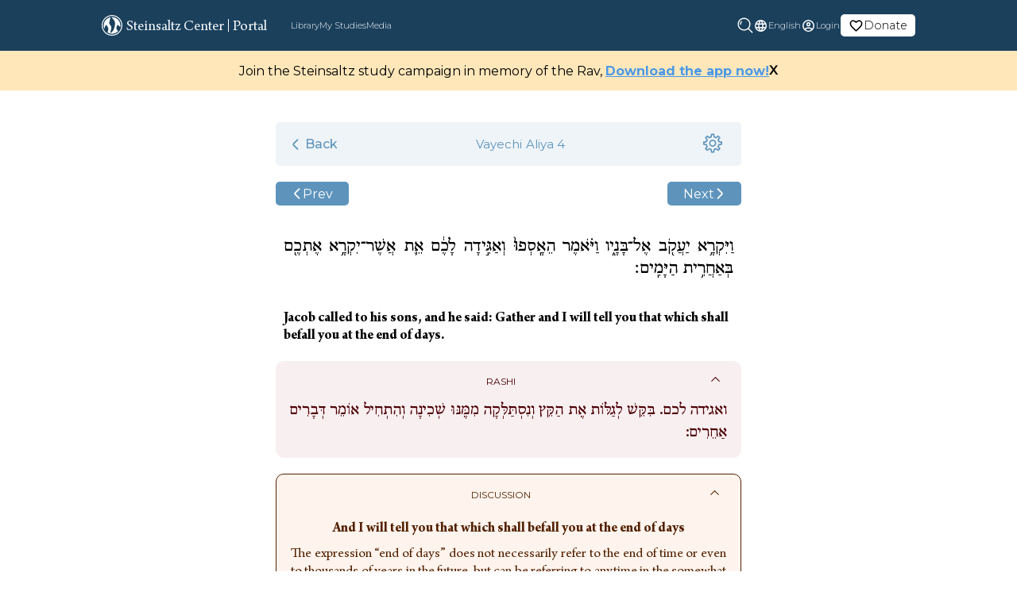

--- FILE ---
content_type: text/html; charset=utf-8
request_url: https://dev.steinsaltz.dev/portal/library/Humash/Genesis/Vayechi/4
body_size: 26350
content:
<!DOCTYPE html><html dir="auto" lang="en"><head><title>Vayechi 4</title><meta name="description" content="Jacob called to his sons, and he said: Gather and I will tell you that which shall befall you at the end of days. "/><link rel="canonical" href="https://dev.steinsaltz.dev/portal/library/Humash/Genesis/Vayechi/4"/><script type="application/ld+json"></script><meta property="og:title" content="Vayechi 4"/><meta property="og:site_name" content="Steinsaltz Center"/><meta property="og:type" content="website"/><meta property="og:url" content="https://dev.steinsaltz.dev/portal/library/Humash/Genesis/Vayechi/4"/><meta property="og:description" content="Jacob called to his sons, and he said: Gather and I will tell you that which shall befall you at the end of days. "/><meta property="og:image" content="https://dev.steinsaltz.dev/_next/static/media/stein_logo.c936393f.jpeg"/><meta property="og:image:secure_url" content="https://dev.steinsaltz.dev/_next/static/media/stein_logo.c936393f.jpeg"/><meta name="twitter:card" content="summary_large_image"/><meta name="twitter:site" content="@SteinsaltzCntr"/><meta name="twitter:creator" content="@SteinsaltzCntr"/><meta name="twitter:title" content="Vayechi 4"/><meta name="twitter:description" content="Jacob called to his sons, and he said: Gather and I will tell you that which shall befall you at the end of days. "/><meta name="twitter:image" content="https://dev.steinsaltz.dev/_next/static/media/stein_logo.c936393f.jpeg"/><meta charSet="utf-8"/><meta name="viewport" content="width=device-width, initial-scale=1"/><meta name="next-head-count" content="19"/><link rel="preload" href="/assets/images/new/homepage/SteinsaltzHero.webp" as="image"/><link rel="preconnect" href="https://fonts.googleapis.com"/><link rel="preconnect" href="https://fonts.gstatic.com"/><link rel="preload" href="/_next/static/css/4be9d68c84930ccc.css" as="style"/><link rel="stylesheet" href="/_next/static/css/4be9d68c84930ccc.css" data-n-g=""/><link rel="preload" href="/_next/static/css/da645fabcfac92ef.css" as="style"/><link rel="stylesheet" href="/_next/static/css/da645fabcfac92ef.css" data-n-p=""/><link rel="preload" href="/_next/static/css/1ad98336ded7237b.css" as="style"/><link rel="stylesheet" href="/_next/static/css/1ad98336ded7237b.css" data-n-p=""/><noscript data-n-css=""></noscript><script defer="" nomodule="" src="/_next/static/chunks/polyfills-0d1b80a048d4787e.js"></script><script src="/_next/static/chunks/webpack-fc030856d8b709e0.js" defer=""></script><script src="/_next/static/chunks/framework-34ae0f2c4b5db51c.js" defer=""></script><script src="/_next/static/chunks/main-174194dcf09056a3.js" defer=""></script><script src="/_next/static/chunks/pages/_app-3742a4b1f299e6e0.js" defer=""></script><script src="/_next/static/chunks/6869-7543a2700592b726.js" defer=""></script><script src="/_next/static/chunks/4602-673c1ca159089573.js" defer=""></script><script src="/_next/static/chunks/7839-5e759944fa77b5b1.js" defer=""></script><script src="/_next/static/chunks/9967-9ffd1c7ef983079c.js" defer=""></script><script src="/_next/static/chunks/2845-db116ad537782458.js" defer=""></script><script src="/_next/static/chunks/8677-420f7c6e5cde2bc5.js" defer=""></script><script src="/_next/static/chunks/pages/portal/library/%5Bslug%5D/%5Bmasechta%5D/%5Bchapter%5D/%5Bid%5D-5291b515fc857546.js" defer=""></script><script src="/_next/static/y_NT6PaEf6AEI9Tfyz645/_buildManifest.js" defer=""></script><script src="/_next/static/y_NT6PaEf6AEI9Tfyz645/_ssgManifest.js" defer=""></script></head><body><div id="__next"><header class="darkHeader_header__hYi0m"><div class="darkHeader_hamburgerMenu__d4_QI"><span style="box-sizing:border-box;display:inline-block;overflow:hidden;width:initial;height:initial;background:none;opacity:1;border:0;margin:0;padding:0;position:relative;max-width:100%"><span style="box-sizing:border-box;display:block;width:initial;height:initial;background:none;opacity:1;border:0;margin:0;padding:0;max-width:100%"><img style="display:block;max-width:100%;width:initial;height:initial;background:none;opacity:1;border:0;margin:0;padding:0" alt="" aria-hidden="true" src="data:image/svg+xml,%3csvg%20xmlns=%27http://www.w3.org/2000/svg%27%20version=%271.1%27%20width=%2724%27%20height=%2724%27/%3e"/></span><img alt="menu" src="[data-uri]" decoding="async" data-nimg="intrinsic" style="position:absolute;top:0;left:0;bottom:0;right:0;box-sizing:border-box;padding:0;border:none;margin:auto;display:block;width:0;height:0;min-width:100%;max-width:100%;min-height:100%;max-height:100%"/><noscript><img alt="menu" srcSet="/images/layout/hamburger.svg 1x, /images/layout/hamburger.svg 2x" src="/images/layout/hamburger.svg" decoding="async" data-nimg="intrinsic" style="position:absolute;top:0;left:0;bottom:0;right:0;box-sizing:border-box;padding:0;border:none;margin:auto;display:block;width:0;height:0;min-width:100%;max-width:100%;min-height:100%;max-height:100%" loading="lazy"/></noscript></span></div><div class="darkHeader_smallLogo__45N12"><span style="box-sizing:border-box;display:inline-block;overflow:hidden;width:initial;height:initial;background:none;opacity:1;border:0;margin:0;padding:0;position:relative;max-width:100%"><span style="box-sizing:border-box;display:block;width:initial;height:initial;background:none;opacity:1;border:0;margin:0;padding:0;max-width:100%"><img style="display:block;max-width:100%;width:initial;height:initial;background:none;opacity:1;border:0;margin:0;padding:0" alt="" aria-hidden="true" src="data:image/svg+xml,%3csvg%20xmlns=%27http://www.w3.org/2000/svg%27%20version=%271.1%27%20width=%2726%27%20height=%2726%27/%3e"/></span><img alt="small logo" src="[data-uri]" decoding="async" data-nimg="intrinsic" style="position:absolute;top:0;left:0;bottom:0;right:0;box-sizing:border-box;padding:0;border:none;margin:auto;display:block;width:0;height:0;min-width:100%;max-width:100%;min-height:100%;max-height:100%"/><noscript><img alt="small logo" srcSet="/images/layout/logo_small.svg 1x, /images/layout/logo_small.svg 2x" src="/images/layout/logo_small.svg" decoding="async" data-nimg="intrinsic" style="position:absolute;top:0;left:0;bottom:0;right:0;box-sizing:border-box;padding:0;border:none;margin:auto;display:block;width:0;height:0;min-width:100%;max-width:100%;min-height:100%;max-height:100%" loading="lazy"/></noscript></span></div><button class="darkHeader_searchMb__Ohq89"><span style="box-sizing:border-box;display:inline-block;overflow:hidden;width:initial;height:initial;background:none;opacity:1;border:0;margin:0;padding:0;position:relative;max-width:100%"><span style="box-sizing:border-box;display:block;width:initial;height:initial;background:none;opacity:1;border:0;margin:0;padding:0;max-width:100%"><img style="display:block;max-width:100%;width:initial;height:initial;background:none;opacity:1;border:0;margin:0;padding:0" alt="" aria-hidden="true" src="data:image/svg+xml,%3csvg%20xmlns=%27http://www.w3.org/2000/svg%27%20version=%271.1%27%20width=%2720%27%20height=%2720%27/%3e"/></span><img alt="Login" src="[data-uri]" decoding="async" data-nimg="intrinsic" class="search" style="position:absolute;top:0;left:0;bottom:0;right:0;box-sizing:border-box;padding:0;border:none;margin:auto;display:block;width:0;height:0;min-width:100%;max-width:100%;min-height:100%;max-height:100%"/><noscript><img alt="Login" srcSet="/assets/svg/search_icon.svg 1x, /assets/svg/search_icon.svg 2x" src="/assets/svg/search_icon.svg" decoding="async" data-nimg="intrinsic" style="position:absolute;top:0;left:0;bottom:0;right:0;box-sizing:border-box;padding:0;border:none;margin:auto;display:block;width:0;height:0;min-width:100%;max-width:100%;min-height:100%;max-height:100%" class="search" loading="lazy"/></noscript></span></button><nav class="darkHeader_navbar__IWkGq"><div class="darkHeader_navigationalLinks__dRKzh"><div class="darkHeader_mainHead__ArcjR"><svg xmlns="http://www.w3.org/2000/svg" width="26" height="26.001" viewBox="0 0 26 26.001"><path id="Path_154089" data-name="Path 154089" d="M6523.809,11196.194A13,13,0,1,1,6533,11200,12.913,12.913,0,0,1,6523.809,11196.194Zm.843-17.541a11.8,11.8,0,1,0,8.351-3.46A11.727,11.727,0,0,0,6524.651,11178.653Zm2.53,17.108a7.745,7.745,0,0,0,.93-5.6c-.332-2.054-2.97-3.929-2.97-3.929s-.956,2.474-1.773,5.034a10.249,10.249,0,0,1-.9-4.265,10.6,10.6,0,0,1,8.75-10.366s-1.861,6.149-1.7,7.807,2.379,2.531,2.613,4.722-1.393,6.724-1.393,6.724a1.3,1.3,0,0,0,.946.48c.514-.045,2.875-2.687,3.664-4.919s2.014-5.965,1.064-9.236c-.474-1.627-1.864-2.9-2.917-4.079a10.5,10.5,0,0,1-1.206-1.643c.095-.01.4-.022.71-.022a10.532,10.532,0,0,1,10.531,10.533,11.108,11.108,0,0,1-.224,2.167c-1-.93-3.059-3.158-3.059-3.158s-1.824,2.352-1.687,4.379.725,2.318,2.231,3.731a10.539,10.539,0,0,1-13.613,1.642Z" transform="translate(-6520 -11174.002)" fill="#f7fbfe"></path></svg><div>Steinsaltz Center</div><div class="darkHeader_divider__4Xftq"></div></div><div class="darkHeader_links__i2xqs darkHeader_highlightedLinks__UbpdC">Portal</div><div class="darkHeader_linkContainer__BfDUz"><div class="darkHeader_links__i2xqs"><div class="darkHeader_iconMb__cucZX"><span style="box-sizing:border-box;display:inline-block;overflow:hidden;width:initial;height:initial;background:none;opacity:1;border:0;margin:0;padding:0;position:relative;max-width:100%"><span style="box-sizing:border-box;display:block;width:initial;height:initial;background:none;opacity:1;border:0;margin:0;padding:0;max-width:100%"><img style="display:block;max-width:100%;width:initial;height:initial;background:none;opacity:1;border:0;margin:0;padding:0" alt="" aria-hidden="true" src="data:image/svg+xml,%3csvg%20xmlns=%27http://www.w3.org/2000/svg%27%20version=%271.1%27%20width=%2717%27%20height=%2717%27/%3e"/></span><img alt="menu" src="[data-uri]" decoding="async" data-nimg="intrinsic" style="position:absolute;top:0;left:0;bottom:0;right:0;box-sizing:border-box;padding:0;border:none;margin:auto;display:block;width:0;height:0;min-width:100%;max-width:100%;min-height:100%;max-height:100%"/><noscript><img alt="menu" srcSet="/images/layout/library_icon.svg 1x, /images/layout/library_icon.svg 2x" src="/images/layout/library_icon.svg" decoding="async" data-nimg="intrinsic" style="position:absolute;top:0;left:0;bottom:0;right:0;box-sizing:border-box;padding:0;border:none;margin:auto;display:block;width:0;height:0;min-width:100%;max-width:100%;min-height:100%;max-height:100%" loading="lazy"/></noscript></span></div><span class="" href="/portal/library">Library</span></div><div class="darkHeader_links__i2xqs"><div class="darkHeader_iconMb__cucZX"><span style="box-sizing:border-box;display:inline-block;overflow:hidden;width:initial;height:initial;background:none;opacity:1;border:0;margin:0;padding:0;position:relative;max-width:100%"><span style="box-sizing:border-box;display:block;width:initial;height:initial;background:none;opacity:1;border:0;margin:0;padding:0;max-width:100%"><img style="display:block;max-width:100%;width:initial;height:initial;background:none;opacity:1;border:0;margin:0;padding:0" alt="" aria-hidden="true" src="data:image/svg+xml,%3csvg%20xmlns=%27http://www.w3.org/2000/svg%27%20version=%271.1%27%20width=%2717%27%20height=%2717%27/%3e"/></span><img alt="menu" src="[data-uri]" decoding="async" data-nimg="intrinsic" style="position:absolute;top:0;left:0;bottom:0;right:0;box-sizing:border-box;padding:0;border:none;margin:auto;display:block;width:0;height:0;min-width:100%;max-width:100%;min-height:100%;max-height:100%"/><noscript><img alt="menu" srcSet="/images/layout/study_icon.svg 1x, /images/layout/study_icon.svg 2x" src="/images/layout/study_icon.svg" decoding="async" data-nimg="intrinsic" style="position:absolute;top:0;left:0;bottom:0;right:0;box-sizing:border-box;padding:0;border:none;margin:auto;display:block;width:0;height:0;min-width:100%;max-width:100%;min-height:100%;max-height:100%" loading="lazy"/></noscript></span></div><span class="" href="/portal/my-study">My Studies</span></div><div class="darkHeader_links__i2xqs"><div class="darkHeader_iconMb__cucZX"><span style="box-sizing:border-box;display:inline-block;overflow:hidden;width:initial;height:initial;background:none;opacity:1;border:0;margin:0;padding:0;position:relative;max-width:100%"><span style="box-sizing:border-box;display:block;width:initial;height:initial;background:none;opacity:1;border:0;margin:0;padding:0;max-width:100%"><img style="display:block;max-width:100%;width:initial;height:initial;background:none;opacity:1;border:0;margin:0;padding:0" alt="" aria-hidden="true" src="data:image/svg+xml,%3csvg%20xmlns=%27http://www.w3.org/2000/svg%27%20version=%271.1%27%20width=%2717%27%20height=%2717%27/%3e"/></span><img alt="menu" src="[data-uri]" decoding="async" data-nimg="intrinsic" style="position:absolute;top:0;left:0;bottom:0;right:0;box-sizing:border-box;padding:0;border:none;margin:auto;display:block;width:0;height:0;min-width:100%;max-width:100%;min-height:100%;max-height:100%"/><noscript><img alt="menu" srcSet="/images/layout/media.svg 1x, /images/layout/media.svg 2x" src="/images/layout/media.svg" decoding="async" data-nimg="intrinsic" style="position:absolute;top:0;left:0;bottom:0;right:0;box-sizing:border-box;padding:0;border:none;margin:auto;display:block;width:0;height:0;min-width:100%;max-width:100%;min-height:100%;max-height:100%" loading="lazy"/></noscript></span></div><span class="" href="/portal/media">Media</span></div></div><div class="darkHeader_divider1__47Fod"></div></div><div class="darkHeader_authLinksAndLanguageDropdown__DZB2Y"><a target="_blank" href="https://www.jgive.com/new/en/usd/donation-targets/123663"><div class="darkHeader_links__i2xqs  darkHeader_donationLink__BJwJe"><div class="darkHeader_profile_photo_placeholderImage__9f6LP"><svg id="language_black_24dp_2_" data-name="language_black_24dp (2)" xmlns="http://www.w3.org/2000/svg" width="19" height="19" viewBox="0 0 19 19"><g id="volunteer_activism_black_48dp"><g id="Group_5453" data-name="Group 5453"><rect id="Rectangle_3138" data-name="Rectangle 3138" width="19" height="19" fill="none"></rect></g><g id="favorite_border_black_24dp_1_" data-name="favorite_border_black_24dp (1)"><path id="Path_156668" data-name="Path 156668" d="M13.479,3A4.741,4.741,0,0,0,9.917,4.655,4.741,4.741,0,0,0,6.354,3,4.312,4.312,0,0,0,2,7.354c0,2.992,2.692,5.431,6.769,9.136l1.148,1.037,1.148-1.045c4.077-3.7,6.769-6.135,6.769-9.128A4.312,4.312,0,0,0,13.479,3ZM10,15.31l-.079.079-.079-.079C6.069,11.9,3.583,9.642,3.583,7.354A2.706,2.706,0,0,1,6.354,4.583,3.1,3.1,0,0,1,9.18,6.452h1.48a3.075,3.075,0,0,1,2.818-1.868A2.706,2.706,0,0,1,16.25,7.354C16.25,9.642,13.764,11.9,10,15.31Z" transform="translate(-0.417 -0.625)" fill="black"></path></g></g></svg></div>Donate</div></a><div class="darkHeader_links__i2xqs"><div class="darkHeader_globeImage__2Ljlo"><svg id="language_black_24dp_2_" data-name="language_black_24dp (2)" xmlns="http://www.w3.org/2000/svg" width="19" height="19" viewBox="0 0 19 19" opacity="0.5"><path id="Path_154694" data-name="Path 154694" d="M9.493,2A7.5,7.5,0,1,0,17,9.5,7.5,7.5,0,0,0,9.493,2Zm5.2,4.5H12.478a11.737,11.737,0,0,0-1.035-2.67A6.022,6.022,0,0,1,14.69,6.5ZM9.5,3.53A10.565,10.565,0,0,1,10.932,6.5H8.068A10.565,10.565,0,0,1,9.5,3.53ZM3.7,11a5.867,5.867,0,0,1,0-3H6.23a12.387,12.387,0,0,0-.105,1.5A12.387,12.387,0,0,0,6.23,11Zm.615,1.5H6.523a11.737,11.737,0,0,0,1.035,2.67A5.99,5.99,0,0,1,4.31,12.5Zm2.213-6H4.31A5.99,5.99,0,0,1,7.557,3.83,11.737,11.737,0,0,0,6.522,6.5ZM9.5,15.47A10.565,10.565,0,0,1,8.068,12.5h2.865A10.565,10.565,0,0,1,9.5,15.47ZM11.255,11H7.745a11.035,11.035,0,0,1-.12-1.5A10.939,10.939,0,0,1,7.745,8h3.51a10.938,10.938,0,0,1,.12,1.5A11.034,11.034,0,0,1,11.255,11Zm.188,4.17a11.737,11.737,0,0,0,1.035-2.67H14.69A6.022,6.022,0,0,1,11.443,15.17ZM12.77,11a12.386,12.386,0,0,0,.1-1.5,12.386,12.386,0,0,0-.1-1.5h2.535a5.867,5.867,0,0,1,0,3Z" transform="translate(-0.001 -0.001)" fill="#fff"></path></svg></div><div class="darkHeader_dropdown__fSryi"><button class="darkHeader_dropbtn__KzY4W">English<span class="darkHeader_arrow__n_tkw"><span style="box-sizing:border-box;display:inline-block;overflow:hidden;width:initial;height:initial;background:none;opacity:1;border:0;margin:0;padding:0;position:relative;max-width:100%"><span style="box-sizing:border-box;display:block;width:initial;height:initial;background:none;opacity:1;border:0;margin:0;padding:0;max-width:100%"><img style="display:block;max-width:100%;width:initial;height:initial;background:none;opacity:1;border:0;margin:0;padding:0" alt="" aria-hidden="true" src="data:image/svg+xml,%3csvg%20xmlns=%27http://www.w3.org/2000/svg%27%20version=%271.1%27%20width=%2718%27%20height=%2718%27/%3e"/></span><img alt="down arrow" src="[data-uri]" decoding="async" data-nimg="intrinsic" style="position:absolute;top:0;left:0;bottom:0;right:0;box-sizing:border-box;padding:0;border:none;margin:auto;display:block;width:0;height:0;min-width:100%;max-width:100%;min-height:100%;max-height:100%"/><noscript><img alt="down arrow" srcSet="/_next/image?url=%2F_next%2Fstatic%2Fmedia%2Fdownarrow.478435fc.png&amp;w=32&amp;q=75 1x, /_next/image?url=%2F_next%2Fstatic%2Fmedia%2Fdownarrow.478435fc.png&amp;w=48&amp;q=75 2x" src="/_next/image?url=%2F_next%2Fstatic%2Fmedia%2Fdownarrow.478435fc.png&amp;w=48&amp;q=75" decoding="async" data-nimg="intrinsic" style="position:absolute;top:0;left:0;bottom:0;right:0;box-sizing:border-box;padding:0;border:none;margin:auto;display:block;width:0;height:0;min-width:100%;max-width:100%;min-height:100%;max-height:100%" loading="lazy"/></noscript></span></span></button></div></div><div class="darkHeader_links__i2xqs"><div class="darkHeader_profile_photo_placeholderImage__9f6LP"><svg id="account_circle_black_24dp_1_" data-name="account_circle_black_24dp (1)" xmlns="http://www.w3.org/2000/svg" width="19" height="19" viewBox="0 0 19 19" opacity="0.5"><path id="Path_145178" data-name="Path 145178" d="M9.5,2A7.5,7.5,0,1,0,17,9.5,7.5,7.5,0,0,0,9.5,2ZM5.8,14.21c.323-.675,2.287-1.335,3.7-1.335s3.383.66,3.7,1.335a5.944,5.944,0,0,1-7.4,0Zm8.468-1.088c-1.073-1.3-3.675-1.747-4.77-1.747s-3.7.443-4.77,1.747a6,6,0,1,1,9.54,0ZM9.5,5a2.625,2.625,0,1,0,2.625,2.625A2.618,2.618,0,0,0,9.5,5Zm0,3.75a1.125,1.125,0,1,1,1.125-1.125A1.123,1.123,0,0,1,9.5,8.75Z" fill="#fff"></path></svg></div><div class="darkHeader_login__SSf_q">Login</div></div><ul class="darkHeader_navbarnav__pDaO3"><li class="darkHeader_navitem__TSBrw"><span style="box-sizing:border-box;display:inline-block;overflow:hidden;width:initial;height:initial;background:none;opacity:1;border:0;margin:0;padding:0;position:relative;max-width:100%"><span style="box-sizing:border-box;display:block;width:initial;height:initial;background:none;opacity:1;border:0;margin:0;padding:0;max-width:100%"><img style="display:block;max-width:100%;width:initial;height:initial;background:none;opacity:1;border:0;margin:0;padding:0" alt="" aria-hidden="true" src="data:image/svg+xml,%3csvg%20xmlns=%27http://www.w3.org/2000/svg%27%20version=%271.1%27%20width=%2718%27%20height=%2718%27/%3e"/></span><img alt="profile logo" src="[data-uri]" decoding="async" data-nimg="intrinsic" style="position:absolute;top:0;left:0;bottom:0;right:0;box-sizing:border-box;padding:0;border:none;margin:auto;display:block;width:0;height:0;min-width:100%;max-width:100%;min-height:100%;max-height:100%"/><noscript><img alt="profile logo" srcSet="/images/layout/profile_photo_placeholder_blue.svg 1x, /images/layout/profile_photo_placeholder_blue.svg 2x" src="/images/layout/profile_photo_placeholder_blue.svg" decoding="async" data-nimg="intrinsic" style="position:absolute;top:0;left:0;bottom:0;right:0;box-sizing:border-box;padding:0;border:none;margin:auto;display:block;width:0;height:0;min-width:100%;max-width:100%;min-height:100%;max-height:100%" loading="lazy"/></noscript></span><span href="/portal/account">Account</span>                    </li><li class="darkHeader_navitem__TSBrw"><span style="box-sizing:border-box;display:inline-block;overflow:hidden;width:initial;height:initial;background:none;opacity:1;border:0;margin:0;padding:0;position:relative;max-width:100%"><span style="box-sizing:border-box;display:block;width:initial;height:initial;background:none;opacity:1;border:0;margin:0;padding:0;max-width:100%"><img style="display:block;max-width:100%;width:initial;height:initial;background:none;opacity:1;border:0;margin:0;padding:0" alt="" aria-hidden="true" src="data:image/svg+xml,%3csvg%20xmlns=%27http://www.w3.org/2000/svg%27%20version=%271.1%27%20width=%2718%27%20height=%2718%27/%3e"/></span><img alt="log out logo" src="[data-uri]" decoding="async" data-nimg="intrinsic" style="position:absolute;top:0;left:0;bottom:0;right:0;box-sizing:border-box;padding:0;border:none;margin:auto;display:block;width:0;height:0;min-width:100%;max-width:100%;min-height:100%;max-height:100%"/><noscript><img alt="log out logo" srcSet="/images/common/sign-out.svg 1x, /images/common/sign-out.svg 2x" src="/images/common/sign-out.svg" decoding="async" data-nimg="intrinsic" style="position:absolute;top:0;left:0;bottom:0;right:0;box-sizing:border-box;padding:0;border:none;margin:auto;display:block;width:0;height:0;min-width:100%;max-width:100%;min-height:100%;max-height:100%" loading="lazy"/></noscript></span><span>Log out</span></li></ul></div><p class="darkHeader_navbarCCLine__Z2SXW">© Steinsaltz Center 2020 All rights reserved</p></nav><div class="searchBar_outerLayout__yaA9_ searchBar_hide__8bdZt"><div style="background-color:#1b405c" class="searchBar_layoutClose__Lgpcg"></div></div></header><div class="banner_layout__eQXob" style="background-color:#034669;display:none"></div><div id="parent"><div class="Toastify"></div><section><div style="position:relative"><div class="textViewer_textViewer__8Cm0s"><div class="shimmerCard_tvLayout__JZAVU"><div style="width:100%;height:50px"><div class="shimmerCard_shimmerWhite__XOn0X"></div></div><br/><div style="width:100%;height:50px;display:flex;justify-content:space-between"><div style="width:100px;height:50px"><div class="shimmerCard_shimmerWhite__XOn0X"></div></div><div style="width:100px;height:50px"><div class="shimmerCard_shimmerWhite__XOn0X"></div></div></div><br/><div style="width:100%;display:flex;flex-direction:column"><div style="width:100%;height:150px;margin-bottom:10px"><div class="shimmerCard_shimmerWhite__XOn0X"></div></div><div style="width:100%;height:150px;margin-bottom:10px"><div class="shimmerCard_shimmerWhite__XOn0X"></div></div><div style="width:100%;height:150px;margin-bottom:10px"><div class="shimmerCard_shimmerWhite__XOn0X"></div></div><div style="width:100%;height:150px;margin-bottom:10px"><div class="shimmerCard_shimmerWhite__XOn0X"></div></div></div></div></div></div></section></div><footer class="footer_footer__zxKfC"><nav class="footer_navbar__VPav2"><div class="footer_logoAndCopyright__IYY2R"><div class="footer_smallLogo__HX2RO"><span style="box-sizing:border-box;display:inline-block;overflow:hidden;width:initial;height:initial;background:none;opacity:1;border:0;margin:0;padding:0;position:relative;max-width:100%"><span style="box-sizing:border-box;display:block;width:initial;height:initial;background:none;opacity:1;border:0;margin:0;padding:0;max-width:100%"><img style="display:block;max-width:100%;width:initial;height:initial;background:none;opacity:1;border:0;margin:0;padding:0" alt="" aria-hidden="true" src="data:image/svg+xml,%3csvg%20xmlns=%27http://www.w3.org/2000/svg%27%20version=%271.1%27%20width=%2730%27%20height=%2730%27/%3e"/></span><img alt="Logo small" src="[data-uri]" decoding="async" data-nimg="intrinsic" style="position:absolute;top:0;left:0;bottom:0;right:0;box-sizing:border-box;padding:0;border:none;margin:auto;display:block;width:0;height:0;min-width:100%;max-width:100%;min-height:100%;max-height:100%"/><noscript><img alt="Logo small" srcSet="/images/layout/logo_small.svg 1x, /images/layout/logo_small.svg 2x" src="/images/layout/logo_small.svg" decoding="async" data-nimg="intrinsic" style="position:absolute;top:0;left:0;bottom:0;right:0;box-sizing:border-box;padding:0;border:none;margin:auto;display:block;width:0;height:0;min-width:100%;max-width:100%;min-height:100%;max-height:100%" loading="lazy"/></noscript></span></div><div class="footer_copyrightLine__2ob_9"><div><span class="footer_org__dMK5M">© Steinsaltz Center 2022.</span> <!-- -->All rights reserved.</div><div class="footer_credits__HOyKt"><span>Developed By</span><a href="https://gorinsystems.com/" target="_blank" rel="noopener noreferrer"><span style="box-sizing:border-box;display:inline-block;overflow:hidden;width:initial;height:initial;background:none;opacity:1;border:0;margin:0;padding:0;position:relative;max-width:100%"><span style="box-sizing:border-box;display:block;width:initial;height:initial;background:none;opacity:1;border:0;margin:0;padding:0;max-width:100%"><img style="display:block;max-width:100%;width:initial;height:initial;background:none;opacity:1;border:0;margin:0;padding:0" alt="" aria-hidden="true" src="data:image/svg+xml,%3csvg%20xmlns=%27http://www.w3.org/2000/svg%27%20version=%271.1%27%20width=%2770%27%20height=%2710%27/%3e"/></span><img alt="Logo small" src="[data-uri]" decoding="async" data-nimg="intrinsic" style="position:absolute;top:0;left:0;bottom:0;right:0;box-sizing:border-box;padding:0;border:none;margin:auto;display:block;width:0;height:0;min-width:100%;max-width:100%;min-height:100%;max-height:100%"/><noscript><img alt="Logo small" srcSet="/assets/svg/GorinSystemsLogo.svg 1x, /assets/svg/GorinSystemsLogo.svg 2x" src="/assets/svg/GorinSystemsLogo.svg" decoding="async" data-nimg="intrinsic" style="position:absolute;top:0;left:0;bottom:0;right:0;box-sizing:border-box;padding:0;border:none;margin:auto;display:block;width:0;height:0;min-width:100%;max-width:100%;min-height:100%;max-height:100%" loading="lazy"/></noscript></span></a></div></div></div><div class="footer_navigationalLinks__xl7fk"><div><a href="/about">About Us</a></div><div><a href="/portal/my-study">Portal</a></div><div><a href="/newsletter">Join Newsletter</a></div><div><a target="_blank" href="https://www.shalhevet.steinsaltzyeshiva.com/">Shalhevet</a></div><div><a target="_blank" href="https://www.jgive.com/new/en/usd/donation-targets/123663">Donate</a></div><div><a href="/privacy">Privacy</a></div><div><a href="/contactus">Contact Us</a></div></div><div class="footer_socialMediaLinks__pkJ9G"><a href="https://x.com/RabbiSteinsaltz" target="_blank" rel="noopener noreferrer" class="footer_socialIcon__uOSwh" aria-label="X"><span style="box-sizing:border-box;display:inline-block;overflow:hidden;width:initial;height:initial;background:none;opacity:1;border:0;margin:0;padding:0;position:relative;max-width:100%"><span style="box-sizing:border-box;display:block;width:initial;height:initial;background:none;opacity:1;border:0;margin:0;padding:0;max-width:100%"><img style="display:block;max-width:100%;width:initial;height:initial;background:none;opacity:1;border:0;margin:0;padding:0" alt="" aria-hidden="true" src="data:image/svg+xml,%3csvg%20xmlns=%27http://www.w3.org/2000/svg%27%20version=%271.1%27%20width=%2720%27%20height=%2720%27/%3e"/></span><img alt="X" src="[data-uri]" decoding="async" data-nimg="intrinsic" style="position:absolute;top:0;left:0;bottom:0;right:0;box-sizing:border-box;padding:0;border:none;margin:auto;display:block;width:0;height:0;min-width:100%;max-width:100%;min-height:100%;max-height:100%"/><noscript><img alt="X" srcSet="/assets/svg/social/x-twitter.svg 1x, /assets/svg/social/x-twitter.svg 2x" src="/assets/svg/social/x-twitter.svg" decoding="async" data-nimg="intrinsic" style="position:absolute;top:0;left:0;bottom:0;right:0;box-sizing:border-box;padding:0;border:none;margin:auto;display:block;width:0;height:0;min-width:100%;max-width:100%;min-height:100%;max-height:100%" loading="lazy"/></noscript></span></a><a href="https://www.facebook.com/Steinsaltz.Center/" target="_blank" rel="noopener noreferrer" class="footer_socialIcon__uOSwh" aria-label="Facebook"><span style="box-sizing:border-box;display:inline-block;overflow:hidden;width:initial;height:initial;background:none;opacity:1;border:0;margin:0;padding:0;position:relative;max-width:100%"><span style="box-sizing:border-box;display:block;width:initial;height:initial;background:none;opacity:1;border:0;margin:0;padding:0;max-width:100%"><img style="display:block;max-width:100%;width:initial;height:initial;background:none;opacity:1;border:0;margin:0;padding:0" alt="" aria-hidden="true" src="data:image/svg+xml,%3csvg%20xmlns=%27http://www.w3.org/2000/svg%27%20version=%271.1%27%20width=%2720%27%20height=%2720%27/%3e"/></span><img alt="Facebook" src="[data-uri]" decoding="async" data-nimg="intrinsic" style="position:absolute;top:0;left:0;bottom:0;right:0;box-sizing:border-box;padding:0;border:none;margin:auto;display:block;width:0;height:0;min-width:100%;max-width:100%;min-height:100%;max-height:100%"/><noscript><img alt="Facebook" srcSet="/assets/svg/social/facebook.svg 1x, /assets/svg/social/facebook.svg 2x" src="/assets/svg/social/facebook.svg" decoding="async" data-nimg="intrinsic" style="position:absolute;top:0;left:0;bottom:0;right:0;box-sizing:border-box;padding:0;border:none;margin:auto;display:block;width:0;height:0;min-width:100%;max-width:100%;min-height:100%;max-height:100%" loading="lazy"/></noscript></span></a><a href="https://www.instagram.com/steinsaltzcenter/?hl=en" target="_blank" rel="noopener noreferrer" class="footer_socialIcon__uOSwh" aria-label="Instagram"><span style="box-sizing:border-box;display:inline-block;overflow:hidden;width:initial;height:initial;background:none;opacity:1;border:0;margin:0;padding:0;position:relative;max-width:100%"><span style="box-sizing:border-box;display:block;width:initial;height:initial;background:none;opacity:1;border:0;margin:0;padding:0;max-width:100%"><img style="display:block;max-width:100%;width:initial;height:initial;background:none;opacity:1;border:0;margin:0;padding:0" alt="" aria-hidden="true" src="data:image/svg+xml,%3csvg%20xmlns=%27http://www.w3.org/2000/svg%27%20version=%271.1%27%20width=%2720%27%20height=%2720%27/%3e"/></span><img alt="Instagram" src="[data-uri]" decoding="async" data-nimg="intrinsic" style="position:absolute;top:0;left:0;bottom:0;right:0;box-sizing:border-box;padding:0;border:none;margin:auto;display:block;width:0;height:0;min-width:100%;max-width:100%;min-height:100%;max-height:100%"/><noscript><img alt="Instagram" srcSet="/assets/svg/social/instagram.svg 1x, /assets/svg/social/instagram.svg 2x" src="/assets/svg/social/instagram.svg" decoding="async" data-nimg="intrinsic" style="position:absolute;top:0;left:0;bottom:0;right:0;box-sizing:border-box;padding:0;border:none;margin:auto;display:block;width:0;height:0;min-width:100%;max-width:100%;min-height:100%;max-height:100%" loading="lazy"/></noscript></span></a><a href="https://www.youtube.com/c/SteinsaltzCenter" target="_blank" rel="noopener noreferrer" class="footer_socialIcon__uOSwh" aria-label="YouTube"><span style="box-sizing:border-box;display:inline-block;overflow:hidden;width:initial;height:initial;background:none;opacity:1;border:0;margin:0;padding:0;position:relative;max-width:100%"><span style="box-sizing:border-box;display:block;width:initial;height:initial;background:none;opacity:1;border:0;margin:0;padding:0;max-width:100%"><img style="display:block;max-width:100%;width:initial;height:initial;background:none;opacity:1;border:0;margin:0;padding:0" alt="" aria-hidden="true" src="data:image/svg+xml,%3csvg%20xmlns=%27http://www.w3.org/2000/svg%27%20version=%271.1%27%20width=%2720%27%20height=%2720%27/%3e"/></span><img alt="YouTube" src="[data-uri]" decoding="async" data-nimg="intrinsic" style="position:absolute;top:0;left:0;bottom:0;right:0;box-sizing:border-box;padding:0;border:none;margin:auto;display:block;width:0;height:0;min-width:100%;max-width:100%;min-height:100%;max-height:100%"/><noscript><img alt="YouTube" srcSet="/assets/svg/social/youtube.svg 1x, /assets/svg/social/youtube.svg 2x" src="/assets/svg/social/youtube.svg" decoding="async" data-nimg="intrinsic" style="position:absolute;top:0;left:0;bottom:0;right:0;box-sizing:border-box;padding:0;border:none;margin:auto;display:block;width:0;height:0;min-width:100%;max-width:100%;min-height:100%;max-height:100%" loading="lazy"/></noscript></span></a></div></nav></footer><link href="https://fonts.googleapis.com/css2?family=Montserrat:ital,wght@0,300;0,400;0,500;0,600;0,700;0,800;0,900;1,300;1,400;1,500;1,600;1,700;1,800;1,900&amp;display=swap" rel="stylesheet"/><link href="https://fonts.googleapis.com/css2?family=Assistant:wght@200;300;400;500;600;700;800&amp;display=swap" rel="stylesheet"/></div><script id="__NEXT_DATA__" type="application/json">{"props":{"pageProps":{"_nextI18Next":{"initialI18nStore":{"en":{"text-viewer":{},"portallibrary":{},"home":{},"header":{},"footer":{}}},"initialLocale":"en","ns":["text-viewer","portallibrary","home","header","footer"],"userConfig":{"i18n":{"defaultLocale":"en","locales":["en","he"],"defaultNS":"common","localeDetection":false,"localePath":"/var/www/steinsaltz-web-app/public/locales"},"reloadOnPrerender":false,"default":{"i18n":{"defaultLocale":"en","locales":["en","he"],"defaultNS":"common","localeDetection":false,"localePath":"/var/www/steinsaltz-web-app/public/locales"},"reloadOnPrerender":false}}},"openGraphTagsData":{"title":"Vayechi 4","description":"Jacob called to his sons, and he said: Gather and I will tell you that which shall befall you at the end of days. ","image":{"src":"/_next/static/media/stein_logo.c936393f.jpeg","height":1573,"width":1573,"blurDataURL":"[data-uri]"},"metaDescription":"Jacob called to his sons, and he said: Gather and I will tell you that which shall befall you at the end of days. "},"data":{"list":{"12_4":{"content":[{"id":1475,"textOrig":"\u003cb style=\"color:red;\"\u003e\u003c/b\u003e וַיִּקְרָ֥א יַעֲקֹ֖ב אֶל־בָּנָ֑יו וַיֹּ֗אמֶר הֵאָֽסְפוּ֙ וְאַגִּ֣ידָה לָכֶ֔ם אֵ֛ת אֲשֶׁר־יִקְרָ֥א אֶתְכֶ֖ם בְּאַחֲרִ֥ית הַיָּמִֽים׃","parsha":12,"aliya":4,"posuk":1,"perek":49,"textHeb":"\u003cb\u003eוַיִּקְרָא יַעֲקֹב אֶל בָּנָיו, וַיֹּאמֶר: הֵאָסְפוּ, וְאַגִּידָה לָכֶם אֵת אֲשֶׁר יִקְרָא\u003c/b\u003e, המזומן לבוא, יקרה\n    \u003cb\u003eאֶתְכֶם בְּאַחֲרִית הַיָּמִים.\u003c/b\u003e","textEng":"\u003cb\u003eJacob called to his sons, and he said: Gather and I will tell you that which shall befall you at the end of days. \u003c/b\u003e\u003cnotes|D 1/\u003e","intro_eng":"","summary_eng":"","files":[],"notesEng":[{"id":403,"type":{"id":6,"name":"DISCUSSION","color":"#a83260"},"titleHeb":"","titleEng":"And I will tell you that which shall befall you at the end of days","text":"The expression “end of days” does not necessarily refer to the end of time or even to thousands of years in the future, but can be referring to anytime in the somewhat distant future. In this case, some of Jacob’s blessings deal with the nature of the inheritances of each tribe in the land of Canaan, which would be divided hundreds of years later, and occasionally he seems to reference points later in history. According to the Sages, Jacob wanted to issue a detailed prophecy with regard to the actual end of days. However, he was prevented by Heaven from doing so; perhaps not all his sons were worthy of such a prophecy (\u003ci\u003e Pesaḥim \u003c/i\u003e56a;\u003ci\u003e Targum Yonatan \u003c/i\u003e; Rashi; Ramban). Jacob’s statements, which consist partially of blessings, partially of prophecies, and partially of rebuke, were delivered in a poetic style. As is customary for biblical poetry, almost every verse contains linguistic and thematic parallelisms.","files":[]}],"quote":{"id":7},"notesHeb":[],"rashi":[{"id":1902,"title":"ואגידה לכם.","text":"בִּקֵּשׁ לְגַלּוֹת אֶת הַקֵּץ וְנִסְתַּלְּקָה מִמֶּנּוּ שְׁכִינָה וְהִתְחִיל אוֹמֵר דְּבָרִים אַחֵרִים:"}],"masechta":null},{"id":1476,"textOrig":"\u003cb style=\"color:red;\"\u003e\u003c/b\u003e הִקָּבְצ֥וּ וְשִׁמְע֖וּ בְּנֵ֣י יַעֲקֹ֑ב וְשִׁמְע֖וּ אֶל־יִשְׂרָאֵ֥ל אֲבִיכֶֽם׃","parsha":12,"aliya":4,"posuk":2,"perek":49,"textHeb":"\u003cb\u003eהִקָּבְצוּ וְשִׁמְעוּ בְּנֵי יַעֲקֹב, וְשִׁמְעוּ אֶל יִשְׂרָאֵל אֲבִיכֶם.\u003c/b\u003e","textEng":"\u003cb\u003eAssemble and hear, sons of Jacob, and heed Israel your father. \u003c/b\u003e","intro_eng":"","summary_eng":"","files":[],"notesEng":[],"quote":{"id":7},"notesHeb":[],"rashi":[],"masechta":null},{"id":1477,"textOrig":"\u003cb style=\"color:red;\"\u003e\u003c/b\u003e רְאוּבֵן֙ בְּכֹ֣רִי אַ֔תָּה כֹּחִ֖י וְרֵאשִׁ֣ית אוֹנִ֑י יֶ֥תֶר שְׂאֵ֖ת וְיֶ֥תֶר עָֽז׃","parsha":12,"aliya":4,"posuk":3,"perek":49,"textHeb":"\u003cb\u003eרְאוּבֵן בְּכֹרִי אַתָּה, כֹּחִי וְרֵאשִׁית אוֹנִי\u003c/b\u003e. בהיותך בני הראשון נולדת בזמן שכוחי ואוני היו במיטבם; ולכן לכאורה היה מגיע לך \n    \u003cb\u003eיֶתֶר שְׂאֵת וְיֶתֶר עָז.\u003c/b\u003eכבכור ראוי היה שתנושא על אחיך ותזכה בשלטון ובממשלה עליהם.","textEng":"Jacob’s first few blessings follow his sons’ order of age. \n    \u003cb\u003eReuben, you are my firstborn, my strength and the first of my potency; \u003c/b\u003eas the eldest, you were born when my strength was at its greatest. Therefore, you should have merited \u003cb\u003egreater honor and greater power \u003c/b\u003eand ruled over your brothers. \u003cendnote_marker|11 /\u003e","intro_eng":"","summary_eng":"","files":[],"notesEng":[],"quote":{"id":7},"notesHeb":[],"rashi":[{"id":1903,"title":"וראשית אוני.","text":"הִיא טִפָּה רִאשׁוֹנָה, שֶׁלֹּא רָאָה קֶרִי מִיָּמָיו (בראשית רבה):"},{"id":1904,"title":"אוני.","text":"כּוֹחִי, כְּמוֹ מָצָאתִי אוֹן לִי (הושע י\"ב), מֵרֹב אוֹנִים, וּלְאֵין אוֹנִים (ישעיהו מ'):"},{"id":1905,"title":"יתר שאת.","text":"רָאוּי הָיִיתָ לִהְיוֹת יֶתֶר עַל אַחֶיךָ בִכְהֻנָּה, לְשׁוֹן נְשִׂיאוּת כַּפַּיִם:"},{"id":1906,"title":"ויתר עז.","text":"בְּמַלְכוּת, כְּמוֹ: וְיִתֶּן עֹז לְמַלְכּוֹ (שמואל א ב'), וּמִי גָּרַם לְךָ לְהַפְסִיד כָּל אֵלֶּה?"}],"masechta":null},{"id":1478,"textOrig":"\u003cb style=\"color:red;\"\u003e\u003c/b\u003e פַּ֤חַז כַּמַּ֙יִם֙ אַל־תּוֹתַ֔ר כִּ֥י עָלִ֖יתָ מִשְׁכְּבֵ֣י אָבִ֑יךָ אָ֥ז חִלַּ֖לְתָּ יְצוּעִ֥י עָלָֽה׃ (פ)","parsha":12,"aliya":4,"posuk":4,"perek":49,"textHeb":"אולם בגלל היותך \n    \u003cb\u003eפַּחַז כַּמַּיִם\u003c/b\u003e, בעטיין של פזיזותך והתנהגותך הבלתי-עקבית \n    \u003cb\u003eאַל תּוֹתַר\u003c/b\u003e. איבדת את יתרונך. \n    \u003cb\u003eכִּי עָלִיתָ מִשְׁכְּבֵי אָבִיךָ.\u003c/b\u003eבאת אל מיטת אשת אביך – הדוגמה המשמעותית לפזיזותך. \n    \u003cb\u003eאָז חִלַּלְתָּ\u003c/b\u003eאת \n    \u003cb\u003eיְצוּעִי\u003c/b\u003e\n    \u003cb\u003eעָלָה.\u003c/b\u003eחיללת את אשר עלה על יצועי – כלומר את עצמך,\n    או את השכינה השוכנת על יצועי.\n    ויש מפרשים: עָלָה – נסתלק, המצע\n    או כבודי, שהוצרך יעקב לפרוש מבלהה עקב מעשה זה, או: חיללת את יצועי שהיה צריך להיות למעלה ומעבר למחשבותיך. על כן נשללים ממך יתרונות הבכורה.","textEng":"However, because you were \n    \u003cb\u003eimpetuous as water, you shall not excel, \u003c/b\u003e\u003cnotes|D 1/\u003e\u003cb\u003e\u003c/b\u003eas you lost your precedence \u003cb\u003ebecause you mounted your father’s bed, \u003c/b\u003ethe bed of your father’ wife, which is the prime example of your impetuousness. \u003cb\u003eThen you desecrated he who ascended my couch, \u003c/b\u003eyourself. \u003cendnote_marker|12 /\u003eAlternatively, this is referring to the Divine Presence that resides there. \u003cendnote_marker|13 /\u003eOthers explain that the phrase “he who ascended [ \u003ci\u003eala \u003c/i\u003e]” means “removed.” \u003cendnote_marker|14 /\u003eIn other words, from that day the couch, or Jacob’s honor, was removed, as he was forced to separate from Bilha due to this incident. Yet another explanation is that Jacob is saying to Reuben: You desecrated my bed and marital activities, which should have been above [ \u003ci\u003elema’ala \u003c/i\u003e] and beyond your concerns; therefore, you forfeited your status as firstborn.","intro_eng":"","summary_eng":"","files":[],"notesEng":[{"id":404,"type":{"id":6,"name":"DISCUSSION","color":"#a83260"},"titleHeb":"","titleEng":"Impetuous as water, you shall not exceed","text":"As mentioned earlier (35:22), Reuben ascended the bed of Bilha, whom he may have considered a concubine. Whether or not he actually engaged in intercourse with her, physical desire on his part may have also been a motivating factor in his actions, as Reuben was still a young man at the time, and Bilha was presumably also relatively youthful. The Sages explain that Reuben sought to protest against the fact that even after Rachel’s death, Jacob still did not treat Leah as his primary wife. At the time of the incident, Jacob’s reaction is not described by the Torah; only now, close to his death, does he reprimand his firstborn son for his deed.","files":[]}],"quote":{"id":7},"notesHeb":[{"id":338,"type":{"id":14,"name":"הרחבות","color":"#a83260"},"title":"תוכחת יעקב לראובן","text":"כמוזכר לעיל (לה,כב), ראובן עלה על משכביה של בלהה, שאולי נתפסה בעיניו כפילגש. בין אם שכב אתה ובין אם לא, אולי היתה מעורבת במעשה גם תאווה, שכן ראובן היה אז גבר צעיר, ונראה שאף בלהה היתה צעירה. אולם בהחלט ייתכן, כפי שאמרו חכמים, שהמניע למעשה היה מחאה על כך שגם אחרי מות רחל יעקב לא ראה בלאה את אשתו היחידה. כאשר אירע הדבר, לא תוארה תגובתו של יעקב, ורק קרוב למותו הוא נוזף בבכורו.","files":[]}],"rashi":[{"id":1907,"title":"פחז כמים.","text":"הַפַּחַז וְהַבֶּהָלָה אֲשֶׁר מִהַרְתָּ לְהַרְאוֹת כַּעַסְךָ כַּמַּיִם הַלָּלוּ הַמְמַהֲרִים לִמְרוּצָתָם, לְכָךְ"},{"id":1908,"title":"אל תותר.","text":"אַל תַּרְבֶּה לִטֹּל כָּל הַיְתֵרוֹת הַלָּלוּ שֶׁהָיוּ רְאוּיוֹת לְךָ, וּמַהוּ הַפַּחַז אֲשֶׁר פָּחַזְתָּ? \u003cb\u003eכי עלית משכבי אביך\u003c/b\u003e:"},{"id":1909,"title":"אז חללת.","text":"אוֹתוֹ שֶׁעָלָה עַל יְצוּעִי – וְהִיא שְׁכִינָה שֶׁהָיָה דַרְכָּהּ לִהְיוֹת עוֹלָה עַל יְצוּעִי:"},{"id":1910,"title":"פחז","text":"שֵׁם דָּבָר הוּא, לְפִיכָךְ טַעֲמוֹ לְמַעְלָה, וְכֻלּוֹ נָקוּד פַּתָּח, וְאִלּוּ הָיָה לְשׁוֹן עָבָר, הָיָה נָקוּד חֶצְיוֹ קָמָץ וְחֶצְיוֹ פַּתָּח וְטַעְמוֹ לְמַטָּה:"},{"id":1911,"title":"יצועי.","text":"לְשׁוֹן מִשְׁכָּב, עַל שֵׁם שֶׁמַּצִּיעִים אוֹתוֹ עַל יְדֵי לְבָדִין וּסְדִינִין; וְהַרְבֵּה דּוֹמִים לוֹ אִם אֶעֱלֶה עַל עֶרֶשׂ יְצוּעָי (תהילים קל\"ב); אִם זְכַרְתִּיךָ עַל יְצוּעָי (שם ס\"ג):"}],"masechta":null},{"id":1479,"textOrig":"\u003cb style=\"color:red;\"\u003e\u003c/b\u003e שִׁמְע֥וֹן וְלֵוִ֖י אַחִ֑ים כְּלֵ֥י חָמָ֖ס מְכֵרֹתֵיהֶֽם׃","parsha":12,"aliya":4,"posuk":5,"perek":49,"textHeb":"\u003cb\u003eשִׁמְעוֹן וְלֵוִי אַחִים.\u003c/b\u003eנראה שהיתה ביניהם קרבה יתרה. הם פעלו יחד, ואף יעקב התייחס אליהם יחדיו. \n    \u003cb\u003eכְּלֵי חָמָס\u003c/b\u003e, כלי נשק\n    \u003cb\u003eמְכֵרֹתֵיהֶם,\u003c/b\u003eמולדתם.\n    זהו ביטוי ציורי לכך שממקומם הראשון גדלו על חרבם.","textEng":"\u003cb\u003eSimeon and Levi are brothers. \u003c/b\u003eThese two brothers were apparently very close. They acted together, and Jacob likewise addresses them together. \u003cb\u003eWeapons of villainy are their heritage. \u003c/b\u003e\u003cendnote_marker|15 /\u003eThey grew up using weapons from a young age.","intro_eng":"","summary_eng":"","files":[],"notesEng":[],"quote":{"id":7},"notesHeb":[],"rashi":[{"id":1912,"title":"שמעון ולוי אחים.","text":"בְּעֵצָה אַחַת עַל שְׁכֶם וְעַל יוֹסֵף; וַיֹּאמְרוּ אִישׁ אֶל אָחִיו, וְעַתָּה לְכוּ וְנַהַרְגֵהוּ, מִי הֵם? אִ\"תֹּ רְאוּבֵן אוֹ יְהוּדָה, הֲרֵי לֹא הִסְכִּימוּ בַּהֲרִיגָתוֹ; אִ\"תֹּ בְּנֵי הַשְּׁפָחוֹת, הֲרֵי לֹא הָיְתָה שִׂנְאָתָן שְׁלֵמָה, שֶׁנֶּאֱמַר וְהוּא נַעַר אֶת בְּנֵי בִלְהָה וְאֶת בְּנֵי זִלְפָּה וְגוֹ', יִשָּׂשכָר וּזְבוּלֻן לֹא הָיוּ מְדַבְּרִים בִּפְנֵי אֲחֵיהֶם הַגְּדוֹלִים מֵהֶם; עַל כָּרְחֲךָ שִׁמְעוֹן וְלֵוִי הֵם שֶׁקְּרָאָם אֲבִיהֶם אַחִים:"},{"id":1913,"title":"כלי חמס.","text":"אֻמָּנוּת זוֹ שֶׁל רְצִיחָה, חָמָס הוּא בִידֵיהֶם – מִבִּרְכַּת עֵשָׂו הִיא זוֹ, אֻמָּנוּת שֶׁלּוֹ הִיא – וְאַתֶּם חֲמַסְתֶּם אוֹתָהּ הֵימֶנּוּ:"},{"id":1914,"title":"מכרתיהם.","text":"לְשׁוֹן כְּלֵי זַיִן, הַסַּיִף בִּלְשׁוֹן יְוָנִי מכי\"ר, תַּנְחוּמָא. דָּבָר אַחֵר מְכֵרֹתֵיהֶם – בְּאֶרֶץ מְגוּרָתָם נָהֲגוּ עַצְמָן בִּכְלֵי חָמָס, כְּמוֹ מְכֹרֹתַיִךְ וּמֹלְדֹתַיִךְ (יחזקאל טז), וְזֶהוּ תַרְגּוּם שֶׁל אֻנְקְלוֹס:"}],"masechta":null},{"id":1480,"textOrig":"\u003cb style=\"color:red;\"\u003e\u003c/b\u003e בְּסֹדָם֙ אַל־תָּבֹ֣א נַפְשִׁ֔י בִּקְהָלָ֖ם אַל־תֵּחַ֣ד כְּבֹדִ֑י כִּ֤י בְאַפָּם֙ הָ֣רְגוּ אִ֔ישׁ וּבִרְצֹנָ֖ם עִקְּרוּ־שֽׁוֹר׃","parsha":12,"aliya":4,"posuk":6,"perek":49,"textHeb":"\u003cb\u003eבְּסֹדָם\u003c/b\u003e, במעשיהם הסודיים, או: במועצותיהם\n    \n    \u003cb\u003eאַל תָּבֹא נַפְשִׁי.\u003c/b\u003eאינני רוצה חלק. \n    \u003cb\u003eבִּקְהָלָם אַל תֵּחַד כְּבֹדִי,\u003c/b\u003eאינני רוצה שכבודי יתייחד ויקושר עם קהלם, \n    \u003cb\u003eכִּי בְאַפָּם\u003c/b\u003e, בכעסם\n    \u003cb\u003eהָרְגוּ אִישׁ,\u003c/b\u003eאת אנשי שכם,\n    \u003cb\u003eוּבִרְצֹנָם עִקְּרוּ שׁוֹר,\u003c/b\u003eעיקרו או חתכו את רגלי הבהמות של תושבי שכם, כך שלא יוכלו להועיל עוד.","textEng":"\u003cb\u003eMy self shall not come in their company \u003c/b\u003e\u003cnotes|D 1/\u003e\u003cb\u003e[ \u003c/b\u003e\u003cb\u003e\u003ci\u003esodam \u003c/i\u003e\u003c/b\u003e\u003cb\u003e] \u003c/b\u003e. \u003cendnote_marker|16 /\u003eAlternatively, this is referring to their secret [ \u003ci\u003esod \u003c/i\u003e] actions. \u003cb\u003eWith their assembly may my glory not be associated; for in their anger they killed men, \u003c/b\u003ethe inhabitants of Shekhem, \u003cb\u003eand with their will they hamstrung oxen, \u003c/b\u003ethey cut the legs of the oxen of those inhabitants, so that they no longer would be usable.","intro_eng":"","summary_eng":"","files":[],"notesEng":[{"id":405,"type":{"id":6,"name":"DISCUSSION","color":"#a83260"},"titleHeb":"","titleEng":"My self shall not come in their company","text":"After the slaughter Simeon and Levi perpetrated in Shekhem, Jacob did not rebuke them personally; he reacted only to the practical consequences of their actions. However, as he did with Reuben, Jacob takes this opportunity to censure Simeon and Levi because they did not merely take revenge against the one who attacked their sister, but they killed his entire family and all of the males in the city, and harmed their animals as well (see chap. 34; see also\u003ci\u003e Tzeror Hamor \u003c/i\u003e; Abravanel).","files":[]}],"quote":{"id":7},"notesHeb":[{"id":339,"type":{"id":14,"name":"הרחבות","color":"#a83260"},"title":"התוכחה לשמעון וללוי","text":"גם נוכח המעשה הקשה שעשו שמעון ולוי בשכם, שתק יעקב בשעתו ולא הוכיחם אישית אלא הגיב באופן ענייני על ההשלכות המעשיות העלולות לבוא מהמעשה. כמו בדבריו לראובן, שבהם ביטא את מה שלגביו שתק תחילה, הוא גוער עתה גם בשמעון ולוי. הוא נוזף בהם, משום שלא הסתפקו בנקמה במי שאנס את אחותם אלא הרגו גם בבני משפחתו ובכל הגברים שבעיר ופגעו גם בבהמות (לעיל פרק לד. ראו עוד צרור המור ואברבנאל על אתר).","files":[]}],"rashi":[{"id":1915,"title":"בסדם אל תבא נפשי.","text":"זֶה מַעֲשֵׂה זִמְרִי, כְּשֶׁנִּתְקַבְּצוּ שִׁבְטוֹ שֶׁל שִׁמְעוֹן לְהָבִיא אֶת הַמִּדְיָנִית לִפְנֵי מֹשֶׁה וְאָמְרוּ לוֹ, זוֹ אֲסוּרָה אוֹ מֻתֶּרֶת? אִם תֹּאמַר אֲסוּרָה, בַּת יִתְרוֹ מִי הִתִּירָהּ לָךְ? – אַל יִזָּכֵר שְׁמִי בַּדָּבָר, זִמְרִי בֶּן סָלוּא נְשִׂיא בֵית אָב לַשִּׁמְעוֹנִי וְלֹא כָּתַב בֶּן יַעֲקֹב:"},{"id":1916,"title":"בקהלם.","text":"כְּשֶׁיַּקְהִיל קֹרַח, שֶׁהוּא מִשִּׁבְטוֹ שֶׁל לֵוִי, אֶת כָּל הָעֵדָה עַל מֹשֶׁה וְעַל אַהֲרֹן,"},{"id":1917,"title":"אל תחד כבודי.","text":"שָׁם, אַל יִתְיַחֵד עִמָּהֶם שְׁמִי, שֶׁנֶּאֱמַר קֹרַח בֶּן יִצְהָר בֶּן קְהָת בֶּן לֵוִי, וְלֹא נֶאֱמַר בֶּן יַעֲקֹב; אֲבָל בְּדִבְרֵי הַיָּמִים, כְּשֶׁנִּתְיַחֲסוּ בְּנֵי קֹרַח עַל הַדּוּכָן, נֶאֱמַר בֶּן קֹרַח בֶּן יִצְהָר בֶּן קְהָת בֶּן לֵוִי בֶּן יִשְׂרָאֵל (דברי הימים א ו'):"},{"id":1918,"title":"אל תחד כבודי.","text":"כָּבוֹד לְשׁוֹן זָכָר הוּא, וְעַל כָּרְחֲךָ אַתָּה צָרִיךְ לְפָרֵשׁ כִּמְדַבֵּר אֶל הַכָּבוֹד וְאוֹמֵר אַתָּה, כְבוֹדִי אַל תִּתְיַחֵד עִמָּהֶם כְּמוֹ לֹא תֵחַד אִתָּם בִּקְבוּרָה (ישעיה י\"ד):"},{"id":1919,"title":"כי באפם הרגו איש.","text":"אֵלּוּ חֲמוֹר וְאַנְשֵׁי שְׁכֶם, וְאֵינָן חֲשׁוּבִין כֻּלָּם אֶלָּא כְאִישׁ אֶחָד; וְכֵן הוּא אוֹמֵר בְּגִדְעוֹן, וְהִכִּיתָ אֶת מִדְיָן כְּאִישׁ אֶחָד (שופטים ו') וְכֵן בְּמִצְרַיִם סוּס וְרֹכְבוֹ רָמָה בַיָּם, זֶהוּ מִדְרָשׁוֹ. וּפְשׁוּטוֹ, אֲנָשִׁים הַרְבֵּה קוֹרֵא אִישׁ – כָּל אֶחָד לְעַצְמוֹ, בְּאַפָּם הָרְגוּ כָל אִישׁ שֶׁכָּעֲסוּ עָלָיו, וְכֵן וַיִּלְמַד לִטְרָף טֶרֶף אָדָם אָכָל (יחזקאל י\"ט):"},{"id":1920,"title":"וברצנם עקרו שור.","text":"רָצוּ לַעֲקֹר אֶת יוֹסֵף שֶׁנִּקְרָא שׁוֹר, שֶׁנֶּאֱמַר בְּכוֹר שׁוֹרוֹ הָדָר לוֹ (דברים ל\"ג). עִקְּרוּ אשרי\"טיר בְּלַעַז, לְשׁוֹן אֶת סוּסֵיהֶם תְּעַקֵּר (יהושע י\"א):"}],"masechta":null},{"id":1481,"textOrig":"\u003cb style=\"color:red;\"\u003e\u003c/b\u003e אָר֤וּר אַפָּם֙ כִּ֣י עָ֔ז וְעֶבְרָתָ֖ם כִּ֣י קָשָׁ֑תָה אֲחַלְּקֵ֣ם בְּיַעֲקֹ֔ב וַאֲפִיצֵ֖ם בְּיִשְׂרָאֵֽל׃ (ס)","parsha":12,"aliya":4,"posuk":7,"perek":49,"textHeb":"\u003cb\u003eאָרוּר אַפָּם כִּי עָז.\u003c/b\u003eיעקב קילל את כעסם שעבר את הגבולות הראויים,\n    \n    \u003cb\u003eוְעֶבְרָתָם\u003c/b\u003e, כעסם \n    \u003cb\u003eכִּי קָשָׁתָה,\u003c/b\u003eהקשה מדי. משום כך, \n    \u003cb\u003eאֲחַלְּקֵם בְּיַעֲקֹב וַאֲפִיצֵם בְּיִשְׂרָאֵל.\u003c/b\u003eהם אמנם ימשיכו להיות שני שבטים, אך יפוזרו ולא יזכו במקום קבוע או מוגדר בין אחיהם.","textEng":"\u003cb\u003eCursed be their anger, as it is \u003c/b\u003eunacceptably \u003cb\u003efierce \u003c/b\u003e, \u003cendnote_marker|17 /\u003e\u003cb\u003eand their wrath, as it is \u003c/b\u003etoo \u003cb\u003eharsh; I will divide them in Jacob, and I will disperse them in Israel. \u003c/b\u003e\u003cnotes|D 1/\u003e\u003cb\u003e\u003c/b\u003eThey will continue to be identified as two tribes, but they will be scattered and will not inherit a permanent portion of land as their brothers will. It should be noted that Jacob did not curse Simeon and Levi themselves, but only their anger. \u003cb\u003e\u003c/b\u003e","intro_eng":"","summary_eng":"","files":[],"notesEng":[{"id":406,"type":{"id":6,"name":"DISCUSSION","color":"#a83260"},"titleHeb":"","titleEng":"I will divide them in Jacob, and I will disperse them in Israel","text":"Simeon remained a small tribe, whose inheritance in the Land of Israel was surrounded by the territory of the tribe of Judah. From the little that is known about his descendants, many of them apparently mingled with the other tribes, and the tribe became almost entirely assimilated into the others (see Joshua 19:1–9 and commentaries there;\u003ci\u003e Bereshit Rabba \u003c/i\u003e98:5, 99:7). Levi, by contrast, developed into a distinguished tribe, which served in the Temple, but it too did not have its own land and was dispersed among the other tribes (see Deuteronomy 18:1–2;\u003ci\u003e Bereshit Rabba \u003c/i\u003e99:7;\u003ci\u003e Targum Yonatan \u003c/i\u003e; Rashi; Ibn Ezra). Simeon and Levi’s actions demonstrated their destructive potential, especially when they joined forces. As a punishment and a corrective measure for this tendency, they were divided and dispersed, to prevent them from causing further damage (see Rabbi Samson Raphael Hirsch).","files":[]}],"quote":{"id":7},"notesHeb":[{"id":340,"type":{"id":14,"name":"הרחבות","color":"#a83260"},"title":"עונש ותיקון","text":"שמעון נותר שבט קטן, שאמנם היתה לו נחלה בישראל, אך היא היתה מובלעת בשטחו של שבט יהודה. מן המעט שידוע על דברי ימיו, נראה שחלק מבניו היו נודדים בין השבטים, וקיומו בתור שבט משמעותי ונבדל כמעט נמחה. (ראו יהושע יט,א–ט ובמוער שם; בראשית רבה צח,ה; שם צט,ו). \u003cp\u003eלוי הפך לשבט בעל מעלה, שכן בניו היו משרתי המקדש, אבל הוא לא נחל את הארץ. צאצאיו חולקו ופוזרו בין שאר השבטים. (ראו דברים יח,א ב; בראשית רבה צט,ו; יונתן, רש”י וראב”ע על אתר).\u003c/p\u003e \u003cp\u003eשמעון ולוי הראו במעשיהם שהם עלולים להיות הרסניים, וביותר כאשר הם משתפים פעולה ביניהם. כעונש וגם כתיקון לנטייה זו הם יחולקו ויפוזרו וכך לא יסבו שוב נזקים. (ראו רש”ר הירש).\u003c/p\u003e","files":[]}],"rashi":[{"id":1921,"title":"ארור אפם כי עז.","text":"אֲפִלּוּ בִּשְׁעַת תּוֹכֵחָה לֹא קִלֵּל אֶלָּא אַפָּם, וְזֶהוּ שֶׁאָמַר בִּלְעָם מָה אֶקֹּב לֹא קַבֹּה אֵל (במדבר כ\"ג):"},{"id":1922,"title":"אחלקם ביעקב.","text":"אַפְרִידֵם זֶה מִזֶּה שֶׁלֹּא יְהֵא לֵוִי בְּמִנְיַן הַשְּׁבָטִים, וַהֲרֵי הֵם חֲלוּקִים. דָּבָר אַחֵר אֵין לְךָ עֲנִיִּים וְסוֹפְרִים וּמְלַמְּדֵי תִינוֹקוֹת אֶלָּא מִשִּׁמְעוֹן, כְּדֵי שֶׁיִּהְיוּ נְפוֹצִים, וְשִׁבְטוֹ שֶׁל לֵוִי עֲשָׂאוֹ מְחַזֵּר עַל הַגְּרָנוֹת לַתְּרוּמוֹת וְלַמַּעַשְׂרוֹת, נָתַן לוֹ תְּפוּצָתוֹ דֶּרֶךְ כָּבוֹד:"}],"masechta":null},{"id":1482,"textOrig":"\u003cb style=\"color:red;\"\u003e\u003c/b\u003e יְהוּדָ֗ה אַתָּה֙ יוֹד֣וּךָ אַחֶ֔יךָ יָדְךָ֖ בְּעֹ֣רֶף אֹיְבֶ֑יךָ יִשְׁתַּחֲוּ֥וּ לְךָ֖ בְּנֵ֥י אָבִֽיךָ׃","parsha":12,"aliya":4,"posuk":8,"perek":49,"textHeb":"חכמים אמרו כי כששמע יהודה את דברי אביו לשלושת אחיו הגדולים, התעורר בו חשש.\n    גם ליהודה היו חשבונות שונים עם עצמו ועם המעשים שעשה. כיוון שנרתע לאחור, נצרך אביו לקרוא לו: \n    \u003cb\u003eיְהוּדָה,\u003c/b\u003eלא רק שאינך נחות, אלא \n    \u003cb\u003eאַתָּה יוֹדוּךָ אַחֶיךָ,\u003c/b\u003eאחיך יחלקו לך כבוד, כי \n    \u003cb\u003eיָדְךָ\u003c/b\u003eתהיה \n    \u003cb\u003eבְּעֹרֶף אֹיְבֶיךָ,\u003c/b\u003eתכניע את אויביך. ולא זו בלבד – \n    \u003cb\u003eיִשְׁתַּחֲווּ לְךָ בְּנֵי אָבִיךָ,\u003c/b\u003eאף תמשול על אחיך.","textEng":"The Sages state that when Judah heard Jacob’s harsh comments to his three older brothers, he was concerned that his father would rebuke him as well,\n    \u003cendnote_marker|18 /\u003eas he too had sinned in the past. Indeed, he began to retreat in hesitation, but his father called him back: \u003cb\u003eJudah, \u003c/b\u003enot only are you not inferior to the others, but \u003cb\u003eyou, your brothers shall acknowledge you \u003c/b\u003eand give you honor; \u003cb\u003e\u003c/b\u003esince \u003cb\u003eyour hand shall be at the neck of your enemies, \u003c/b\u003eas you will subjugate them. In addition, \u003cb\u003eyour father’s sons shall prostrate themselves to you, \u003c/b\u003efor you will rule over your brothers.","intro_eng":"","summary_eng":"","files":[],"notesEng":[],"quote":{"id":7},"notesHeb":[],"rashi":[{"id":1923,"title":"יהודה אתה יודוך אחיך.","text":"לְפִי שֶׁהוֹכִיחַ אֶת הָרִאשׁוֹנִים בְּקִנְטוּרִים, הִתְחִיל יְהוּדָה נָסוֹג לַאֲחוֹרָיו, (שֶׁלֹּא יוֹכִיחֶנּוּ עַל מַעֲשֵׂה תָמָר) וּקְרָאוֹ יַעֲקֹב בְּדִבְרֵי רִצּוּי, יְהוּדָה לֹא אַתָּה כְמוֹתָם (בראשית רבה):"},{"id":1924,"title":"ידך בערף איביך.","text":"בִּימֵי דָּוִד – וְאֹיְבַי תַּתָּה לִּי עֹרֶף (שמואל ב כ\"ב):"},{"id":1925,"title":"בני אביך.","text":"עַל שֵׁם שֶׁהָיוּ מִנָּשִׁים הַרְבֵּה, לֹא אָמַר בְּנֵי אִמֶּךָ כְּדֶרֶךְ שֶׁאָמַר יִצְחָק:"}],"masechta":null},{"id":1483,"textOrig":"\u003cb style=\"color:red;\"\u003e\u003c/b\u003e גּ֤וּר אַרְיֵה֙ יְהוּדָ֔ה מִטֶּ֖רֶף בְּנִ֣י עָלִ֑יתָ כָּרַ֨ע רָבַ֧ץ כְּאַרְיֵ֛ה וּכְלָבִ֖יא מִ֥י יְקִימֶֽנּוּ׃","parsha":12,"aliya":4,"posuk":9,"perek":49,"textHeb":"יהודה הוא הבן הראשון המסומל באמצעות בעל חיים. בהמשך ייצג יעקב את בניו באמצעות חיות נוספות – \n    \u003cb\u003eגּוּר אַרְיֵה יְהוּדָה,\u003c/b\u003e\n    \u003cb\u003eמִטֶּרֶף בְּנִי עָלִיתָ.\u003c/b\u003eכאריה טורף, אתה יוצא בכל פעם מן המאבק, וידך על העליונה.\n    באופן אחר התפרשו מלים אלו כרמז למכירת יוסף. יעקב, היודע עתה את פרטי הסיפור, אומר ליהודה: אתה הצלת את יוסף, ומנעת את הריגתו.\n    \n    \u003cb\u003eכָּרַע רָבַץ כְּאַרְיֵה, וּכְלָבִיא מִי יְקִימֶנּוּ.\u003c/b\u003eכאריה הרובץ במקומו, ואיש אינו מעוניין להתגרות בו, כך יֵצא שמעו של יהודה כשבט של גיבורים, ופחדו ייפול על סביבותיו.","textEng":"Judah is the first of many of the sons to be compared to an animal. \n    \u003cb\u003eJudah is a lion cub; from prey, my son, you rose up. \u003c/b\u003eLike a predatory lion, you emerge from each battle with the upper hand. Alternatively, this is possibly an allusion to the sale of Joseph. Jacob, who by now was likely aware of the details of the story, states that Judah saved Joseph and prevented his death. \u003cendnote_marker|19 /\u003e\u003cb\u003eHe crouched, lay like a lion; and like a \u003c/b\u003e\u003cb\u003egreat cat, who shall rouse him? \u003c/b\u003eJust as no one would challenge a rising lion, so too the tribe of Judah shall be full of warriors, and its fear shall be upon the surrounding region.","intro_eng":"","summary_eng":"","files":[],"notesEng":[],"quote":{"id":7},"notesHeb":[],"rashi":[{"id":1926,"title":"גור אריה.","text":"עַל דָּוִד נִתְנַבֵּא – בַּתְּחִלָּה גּוּר בִּהְיוֹת שָׁאוּל מֶלֶךְ עָלֵינוּ אַתָּה הָיִיתָ הַמּוֹצִיא וְהַמֵּבִיא אֶת יִשְׂרָאֵל (שמואל ב ה') – וּלְבַסּוֹף אַרְיֵה, כְּשֶׁהִמְלִיכוּהוּ עֲלֵיהֶם, וְזֶהוּ שֶׁתִּרְגֵּם אֻנְקְלוֹס שִׁלְטוֹן יְהֵא בְּשֵׁרוּיָא – בִּתְחִלָּתוֹ:"},{"id":1927,"title":"מטרף.","text":"מִמַּה שֶּׁחֲשַׁדְתִּיךָ בְּטָרֹף טֹרַף יוֹסֵף חַיָּה רָעָה אֲכָלָתְהוּ – וְזֶהוּ יְהוּדָה שֶׁנִּמְשַׁל לְאַרְיֵה –"},{"id":1928,"title":"בני עלית.","text":"סִלַּקְתָּ אֶת עַצְמְךָ וְאָמַרְתָּ מַה בֶּצַע וְגוֹ', וְכֵן בַּהֲרִיגַת תָּמָר שֶׁהוֹדָה, צָדְקָה מִמֶּנִּי, לְפִיכָךְ \u003cb\u003eכרע רבץ\u003c/b\u003e וְגוֹ', בִּימֵי שְׁלֹמֹה אִישׁ תַּחַת גַּפְנוֹ וְגוֹ' (מלכים א ה'):"}],"masechta":null},{"id":1484,"textOrig":"\u003cb style=\"color:red;\"\u003e\u003c/b\u003e לֹֽא־יָס֥וּר שֵׁ֙בֶט֙ מִֽיהוּדָ֔ה וּמְחֹקֵ֖ק מִבֵּ֣ין רַגְלָ֑יו עַ֚ד כִּֽי־יָבֹ֣א שילה [שִׁיל֔וֹ] וְל֖וֹ יִקְּהַ֥ת עַמִּֽים׃","parsha":12,"aliya":4,"posuk":10,"perek":49,"textHeb":"מעבר לכך שיהודה יהיה שבט גיבור כל ימיו –\n    \u003cb\u003eלֹא יָסוּר שֵׁבֶט\u003c/b\u003e, שרביט השלטון\n    \u003cb\u003eמִיהוּדָה.\u003c/b\u003e\n    \u003cb\u003eוּמְחֹקֵק\u003c/b\u003e, מכשיר כתיבה שבו נכתבים גם חוקים,\n    \u003cb\u003eמִבֵּין רַגְלָיו,\u003c/b\u003eמזרעו. המושלים שיצאו ממנו יקבעו את החוק וימשיכו להנהיג את העם על פיו, \n    \u003cb\u003eעַד כִּי יָבֹא שִׁילוֹ,\u003c/b\u003eהגואל, המלך שהכול שלו, \n    \u003cb\u003eו\u003c/b\u003eמסביב\n    \u003cb\u003eלוֹ יִקְּהַת\u003c/b\u003e, יתקבצו \n    \u003cb\u003eעַמִּים.\u003c/b\u003eשבט יהודה ינהיג את העם עד ביאת המשיח.","textEng":"In addition to the fact that Judah will remain a tribe of warriors, \n    \u003cb\u003ethe scepter shall not depart from Judah, nor the ruler’s staff, \u003c/b\u003ea writing tool with which the king writes laws, \u003cb\u003efrom between his feet, \u003c/b\u003eas his descendants shall continue to rule and legislate the law; \u003cb\u003euntil Shilo, \u003c/b\u003ethe redeemer, the king to whom everything belongs [ \u003ci\u003eshelo \u003c/i\u003e], \u003cb\u003earrives. To him, nations shall assemble. \u003c/b\u003eThe tribe of Judah shall continue to lead the people until the coming of the Messiah. \u003cendnote_marker|20 /\u003e","intro_eng":"","summary_eng":"","files":[],"notesEng":[],"quote":{"id":7},"notesHeb":[],"rashi":[{"id":1929,"title":"לא יסור שבט מיהודה.","text":"מִדָּוִד וָאֵילָךְ, אֵלּוּ רָאשֵׁי גָּלֻיּוֹת שֶׁבְּבָבֶל, שֶׁרוֹדִים אֶת הָעָם בַּשֵּׁבֶט שֶׁמְּמֻנִּים עַל פִּי הַמַּלְכוּת (בראשית רבה):"},{"id":1930,"title":"ומחקק מבין רגליו.","text":"הַתַּלְמִידִים, אֵלּוּ נְשִׂיאֵי אֶרֶץ יִשְׂרָאֵל:"},{"id":1931,"title":"עד כי יבא שילה.","text":"מֶלֶךְ הַמָּשִׁיחַ שֶׁהַמְּלוּכָה שֶׁלּוֹ, וְכֵן תִּרְגְּמוֹ אֻנְקְלוֹס. וּמִדְרַשׁ אַגָּדָה שִׁילוֹ – שַׁי לוֹ, שֶׁנֶּאֱמַר, יֹבִילוּ שַׁי לַמּוֹרָא (תהילים ע\"ו):"},{"id":1932,"title":"ולו יקהת עמים.","text":"אֲסֵפַת הָעַמִּים, שֶׁהַיּוֹ\"ד עִקָּר הִיא בַּיְסוֹד, כְּמוֹ יִפְעָתֶךָ (יחזקאל כ\"ח), וּפְעָמִים שֶׁנּוֹפֶלֶת מִמֶּנּוּ, וְכַמָּה אוֹתִיּוֹת מְשַׁמְּשׁוֹת בְּלָשׁוֹן זֶה, וְהֵם נִקְרָאִים עִקָּר נוֹפֵל; כְּגוֹן נוּ\"ן שֶׁל נוֹגֵף וְשֶׁל נוֹשֵׁךְ, וְאָלֶ\"ף שֶׁבִּוְאַחֲוָתִי בְּאָזְנֵיכֶם (איוב י\"ג), וְשֶׁבְּאִבְחַת חָרֶב (יחזקאל כ\"א), וְאָסוּךְ שָׁמֶן (מלכים ב ד'), אַף זֶה יִקְּהַת עַמִּים אֲסֵפַת עַמִּים, שֶׁנֶּאֱמַר אֵלָיו גּוֹיִם יִדְרֹשׁוּ (ישעיהו י\"א). וְדוֹמֶה לוֹ עַיִן תִּלְעַג לְאָב וְתָבֻז לִיקְּהַת אֵם (משלי ל'), לְקִבּוּץ קְמָטִים שֶׁבְּפָנֶיהָ מִפְּנֵי זִקְנָתָהּ; וּבַתַּלְמוּד דְּיָתְבֵי וּמַקְהוּ אַקְהָתָא בְּשׁוּקֵי דִּנְהַרְדְּעָא בְּמַסֶּכֶת יְבָמוֹת; וְיָכוֹל הָיָה לוֹמַר, קְהִיַּת עַמִּים:"}],"masechta":null},{"id":1485,"textOrig":"\u003cb style=\"color:red;\"\u003e\u003c/b\u003e אֹסְרִ֤י לַגֶּ֙פֶן֙ עירה [עִיר֔וֹ] וְלַשֹּׂרֵקָ֖ה בְּנִ֣י אֲתֹנ֑וֹ כִּבֵּ֤ס בַּיַּ֙יִן֙ לְבֻשׁ֔וֹ וּבְדַם־עֲנָבִ֖ים סותה [סוּתֽוֹ׃]","parsha":12,"aliya":4,"posuk":11,"perek":49,"textHeb":"ומכאן לברכה כלכלית:\n    \u003cb\u003eאֹסְרִי לַגֶּפֶן עִירוֹ,\u003c/b\u003eבשבט יהודה יקשרו את העַיִר לגפן, ולא יחששו שהוא ישחית אותה, משום שבנחלתו ירבו מאוד הכרמים. \n    \u003cb\u003eוְלַשֹּׂרֵקָה\u003c/b\u003e, לענף הגפן יקשרו את \n    \u003cb\u003eבְּנִי\u003c/b\u003e, בנֵי\n    \u003cb\u003eאֲתֹנוֹ.\u003c/b\u003e\n    \u003cb\u003eכִּבֵּס בַּיַּיִן לְבֻשׁוֹ.\u003c/b\u003eמרוב יין שיצא מענביו, אפשר יהיה להשתמש בו לא רק לשתייה, אלא גם לכיבוס הבגדים במקום במים. \n    \u003cb\u003eוּבְדַם עֲנָבִים\u003c/b\u003e, ביין, יכבס את \n    \u003cb\u003eסוּתוֹ,\u003c/b\u003eכְּסוּתו, בגדיו.","textEng":"Jacob now grants Judah an economic blessing: \n    \u003cb\u003eHe shall bind his foal to the vine \u003c/b\u003eand will not be concerned about its possible destruction, as grape vines will abound in his inheritance; \u003cb\u003eand to the branch of the vine \u003c/b\u003ehe shall bind \u003cb\u003ehis jenny’s foal. He launders his garments in wine. \u003c/b\u003eDue to the abundance of wine flowing from his grapes, he could use it not only for drinking, but also for laundering instead of water. \u003cb\u003eAnd in the blood of grapes, \u003c/b\u003ewine, \u003cb\u003e\u003c/b\u003ehe shall launder \u003cb\u003ehis clothes. \u003c/b\u003e","intro_eng":"","summary_eng":"","files":[],"notesEng":[],"quote":{"id":7},"notesHeb":[],"rashi":[{"id":1933,"title":"אסרי לגפן עירה.","text":"נִתְנַבֵּא עַל אֶרֶץ יְהוּדָה שֶׁתְּהֵא מוֹשֶׁכֶת יַיִן כְּמַעְיָן; אִישׁ יְהוּדָה יֶאֱסֹר לַגֶּפֶן עַיִר אֶחָד וְיִטְעָנֶנּוּ מִגֶּפֶן אַחַת, וּמִשֹּׂרֵק אֶחָד בֶּן אָתוֹן אֶחָד:"},{"id":1934,"title":"שרקה.","text":"זְמוֹרָה אֲרֻכָּה, קוריירא בְּלַעַז:"},{"id":1935,"title":"כבס ביין.","text":"כָּל זֶה לְשׁוֹן רִבּוּי יַיִן:"},{"id":1936,"title":"סותה.","text":"לְשׁוֹן מִין בֶּגֶד הוּא, וְאֵין לוֹ דִּמְיוֹן בַּמִּקְרָא:"},{"id":1937,"title":"אסרי.","text":"כְּמוֹ אוֹסֵר, דֻּגְמַת מְקִימִי מֵעָפָר דָּל (תהילים קי\"ג), הַיֹּשְׁבִי בַּשָּׁמָיִם (שם קכ\"ג), וְכֵן בְּנִי אֲתֹנוֹ כְּעִנְיָן זֶה. וְאֻנְקְלוֹס תִּרְגֵּם בְּמֶלֶךְ הַמָּשִׁיחַ: גֶּפֶן – הֵם יִשְׂרָאֵל; עִירֹה – זוֹ יְרוּשָׁלַיִם; שֹׂרֵקָה – יִשְׂרָאֵל, וְאָנֹכִי נְטַעְתִּיךְ שׂוֹרֵק – (ירמיהו ב'):"},{"id":1938,"title":"בני אתנו.","text":"יִבְנוּן הֵיכְלֵהּ, לְשׁוֹן שַׁעַר הָאִיתוֹן בְּסֵפֶר יְחֶזְקֵאל (יחזקאל מ'). וְעוֹד תִּרְגְּמוּ בְּפָנִים אֲחֵרִים: גֶּפֶן אֵלּוּ צַדִּיקִים; בְּנִי אֲתֹנוֹ – עָבְדֵי אוֹרַיְתָא בְּאוּלְפַן, עַל שֵׁם רֹכְבֵי אֲתֹנוֹת צְחֹרוֹת:"},{"id":1939,"title":"כבס ביין.","text":"יְהֵא אַרְגְּוָן טַב שֶׁצִּבּוּעוֹ דּוֹמֶה לְיַיִן, וְצִבְעוֹנִין הוּא לְשׁוֹן סוּתֹה, שֶׁהָאִשָּׁה לוֹבַשְׁתָּן וּמְסִיתָה בָּהֶן אֶת הַזָּכָר לִתֵּן עֵינָיו בָּהּ; וְאַף רַבּוֹתֵינוּ פֵּרְשׁוּ בַתַּלְמוּד לְשׁוֹן הֲסָתַת שִׁכְרוּת בְּמַסֶּכֶת כְּתֻבּוֹת (דף קי\"א). וְעַל הַיַּיִן שֶׁמָּא תֹאמַר אֵינוֹ מַרְוֶה, תַּלְמוּד לוֹמַר סוּתֹה:"}],"masechta":null},{"id":1486,"textOrig":"\u003cb style=\"color:red;\"\u003e\u003c/b\u003e חַכְלִילִ֥י עֵינַ֖יִם מִיָּ֑יִן וּלְבֶן־שִׁנַּ֖יִם מֵחָלָֽב׃ (פ)","parsha":12,"aliya":4,"posuk":12,"perek":49,"textHeb":"\u003cb\u003eחַכְלִילִי\u003c/b\u003e, אדום\n    \u003cb\u003eעֵינַיִם מ\u003c/b\u003eרוב שתיית \n    \u003cb\u003eיָּיִן,\u003c/b\u003e\n    \u003cb\u003eוּלְבֶן שִׁנַּיִם מֵחָלָב.\u003c/b\u003e","textEng":"\u003cb\u003eRed-eyed from \u003c/b\u003edrinking much \u003cb\u003ewine, \u003c/b\u003e\u003cnotes|D 1/\u003e\u003cb\u003eand white-toothed from milk. \u003c/b\u003e","intro_eng":"","summary_eng":"","files":[],"notesEng":[{"id":407,"type":{"id":6,"name":"DISCUSSION","color":"#a83260"},"titleHeb":"","titleEng":"Red-eyed from wine","text":"Judah’s blessing indeed materialized during the course of history, as Judah proved to be a great and powerful tribe from which the Davidic royal dynasty emerged. Jacob’s promise refers mainly to the distant future, to the days of David, Solomon, and even later. The blessing of wine and milk also accurately describes the inheritance of Judah. In the Judean mountains there are no grain fields; therefore, raising sheep and cultivating vineyards are the primary source of livelihood.","files":[]}],"quote":{"id":7},"notesHeb":[{"id":341,"type":{"id":14,"name":"הרחבות","color":"#a83260"},"title":"ברכת יהודה","text":"הברכה שבירך יעקב את יהודה התממשה בהיסטוריה. יהודה היה שבט גדול וגיבור, וממנו יצאה גם מלכות בית דוד. הבטחה זו מתייחסת לעתיד הרחוק – לימי מלכות דוד ושלמה ואף לאחריהם. גם ברכת היין והחלב הולמת במיוחד את נחלת יהודה. בהרי יהודה אין שדות תבואה, ומגדלים בהם בעיקר כרמים וצאן.","files":[]}],"rashi":[{"id":1940,"title":"חכלילי.","text":"לְשׁוֹן אֹדֶם, כְּתַרְגּוּמוֹ, וְכֵן לְמִי חַכְלִלוּת עֵינָיִם (משלי כ\"ג), שֶׁכֵּן דֶּרֶךְ שׁוֹתֵי יַיִן עֵינֵיהֶם מַאְדִּימִין:"},{"id":1941,"title":"מחלב.","text":"מֵרֹב חָלָב, שֶׁיְּהֵא בְּאַרְצוֹ מִרְעֶה טוֹב לְעֶדְרֵי צֹאן; וְכֵן פֵּרוּשׁ הַמִּקְרָא: אֲדֹם עֵינַיִם יְהֵא מֵרֹב יַיִן וּלְבֶן שִׁנַּיִם יְהֵא מֵרֹב חָלָב. וּלְפִי תַרְגּוּמוֹ עֵינַיִם לְשׁוֹן הָרִים, שֶׁמִּשָּׁם צוֹפִים לְמֵרָחוֹק, וְעוֹד תִּרְגְּמוֹ בְּפָנִים אֲחֵרִים, לְשׁוֹן מַעְיָנוֹת וְקִלּוּחַ הַיְקָבִים, נַעֲווֹהִי – יְקָבִים שֶׁלּוֹ, וְלָשׁוֹן אֲרַמִּי הוּא בְּמַסֶּכֶת עֲ\"זָ (דף ע\"ד), נַעֲוָא אַרְתְּחוֹ יְחַוְּרָן בִּקְעָתֵהּ – תַּרְגּוּם שִׁנַּיִם, לְשׁוֹן שִׁנֵּי הַסְּלָעִים:"}],"masechta":null},{"id":1487,"textOrig":"\u003cb style=\"color:red;\"\u003e\u003c/b\u003e זְבוּלֻ֕ן לְח֥וֹף יַמִּ֖ים יִשְׁכֹּ֑ן וְהוּא֙ לְח֣וֹף אֳנִיּ֔וֹת וְיַרְכָת֖וֹ עַל־צִידֹֽן׃ (ס)","parsha":12,"aliya":4,"posuk":13,"perek":49,"textHeb":"כאן חרג יעקב מסדר לידתם של הבנים. את בניה של לאה הוא הקדים לבני השפחות, ובקרב בני לאה הקדים את זבולון ליששכר, אף על פי שלידת יששכר קדמה.\n    \n    \u003cb\u003eזְבוּלֻן לְחוֹף יַמִּים יִשְׁכֹּן, וְהוּא לְחוֹף אֳנִיּוֹת,\u003c/b\u003eזבולון יתנחל בחוף הים התיכון.\n    \n    \u003cb\u003eוְיַרְכָתוֹ\u003c/b\u003e, הירך, צדו של השבט, תגיע\n    \u003cb\u003eעַל צִידֹן,\u003c/b\u003eשכן הוא ישב בצפון הארץ. צידון היתה מאז ומקדם עיר של סחר ימי. ייתכן שבני זבולון, שישבו סמוך לצידון, יהיו קשורים בה בקשרי מסחר.","textEng":"At this point, Jacob deviates from his sons’ birth order by placing the sons of Leah before those of the maidservants. He also changes the internal order of the sons of Leah, as Zebulun is blessed before the older Issachar. \n    \u003cb\u003eZebulun shall dwell at the shore of seas; \u003c/b\u003e\u003cnotes|D 1/\u003e\u003cb\u003ehe shall be a shore for ships, \u003c/b\u003eas his inheritance will be on the shore of the Mediterranean Sea, \u003cb\u003eand his border will be upon Sidon, \u003c/b\u003eas his portion was located in the north. Sidon was always a center of maritime commercial trade. It is possible that the tribe of Zebulun, located in close proximity to Sidon, had significant commercial ties to that city. Zebulun’s border might also have extended to the Sea of Galilee, but the reference here to the shore of seas, and a harbor for ships, refers specifically to the Mediterranean. \u003cendnote_marker|21 /\u003e","intro_eng":"","summary_eng":"","files":[],"notesEng":[{"id":408,"type":{"id":6,"name":"DISCUSSION","color":"#a83260"},"titleHeb":"","titleEng":"Zebulun shall dwell at the shore of seas","text":"Zebulun’s placement before Issachar, which is also the case in Moses’ blessing (Deuteronomy 33:18), is possibly due to the fact that Zebulun facilitated Issachar’s spiritual achievements by providing him with physical sustenance (see Abravanel;\u003ci\u003e Bereshit Rabba \u003c/i\u003e72:5; Deuteronomy 33:18).","files":[]}],"quote":{"id":7},"notesHeb":[],"rashi":[{"id":1942,"title":"לחוף ימים.","text":"עַל חוֹף יַמִּים תִּהְיֶה אַרְצוֹ (יבמות מ\"ה); חוֹף, כְּתַרְגּוּמוֹ סְפָר, מרק\"א בְּלַעַז, וְהוּא יִהְיֶה מָצוּי תָּדִיר עַל חוֹף אֳנִיּוֹת בִּמְקוֹם הַנָּמֵל, שֶׁאֳנִיּוֹת מְבִיאוֹת שָׁם פְּרַקְמַטְיָא, שֶׁהָיָה זְבוּלֻן עוֹסֵק בִּפְרַקְמַטְיָא וּמַמְצִיא מָזוֹן לְשֵׁבֶט יִשָּׂשכָר, וְהֵם עוֹסְקִים בַּתּוֹרָה. הוּא שֶׁאָמַר מֹשֶׁה שְׂמַח זְבוּלֻן בְּצֵאתֶךָ וְיִשָּׂשכָר בְּאֹהָלֶיךָ (דברים ל\"ג), זְבוּלֻן יוֹצֵא בִּפְרַקְמַטְיָא, וְיִשָּׂשכָר עוֹסֵק בַּתּוֹרָה בְּאֹהָלִים:"},{"id":1943,"title":"וירכתו על צידן.","text":"סוֹף גְּבוּלוֹ יְהֵא סָמוּךְ לְצִידֹן: \u003cb\u003eירכתו.\u003c/b\u003e סוֹפוֹ, כְּמוֹ וּלְיַרְכְּתֵי הַמִּשְׁכָּן:"}],"masechta":null},{"id":1488,"textOrig":"\u003cb style=\"color:red;\"\u003e\u003c/b\u003e יִשָּׂשכָ֖ר חֲמֹ֣ר גָּ֑רֶם רֹבֵ֖ץ בֵּ֥ין הַֽמִּשְׁפְּתָֽיִם׃","parsha":12,"aliya":4,"posuk":14,"perek":49,"textHeb":"\u003cb\u003eיִשָּׂשכָר חֲמֹר גָּרֶם\u003c/b\u003e, בעל עצמות גדולות \n    \u003cb\u003eרֹבֵץ בֵּין הַמִּשְׁפְּתָיִם,\u003c/b\u003eגדרות צאן, מקומות מרעה. יששכר מגולם באמצעות חמור היושב בשלווה. שם או סמל זה לא נשא באותם ימים כל אופי מגנה.","textEng":"\u003cb\u003eIssachar is a strong-boned donkey, lying between the sheep folds, \u003c/b\u003eplaces of pasture. Issachar is depicted here as a donkey lying tranquilly. There is nothing negative in this choice of animal, even though the word for donkey [ \u003ci\u003eḥamor \u003c/i\u003e] \u003ci\u003e\u003c/i\u003ewas the name of the prince of Shekhem (see 34:2).","intro_eng":"","summary_eng":"","files":[],"notesEng":[],"quote":{"id":7},"notesHeb":[],"rashi":[{"id":1944,"title":"יששכר חמר גרם.","text":"חֲמוֹר בַּעַל עֲצָמוֹת, סוֹבֵל עֹל תּוֹרָה, כַּחֲמוֹר חָזָק שֶׁמַּטְעִינִין אוֹתוֹ מַשּׂאוֹי כָבֵד:"},{"id":1945,"title":"רובץ בין המשפתים.","text":"כַּחֲמוֹר הַמְהַלֵּךְ בַּיּוֹם וּבַלַּיְלָה, וְאֵין לוֹ לִינָה בַּבַּיִת, וּכְשֶׁהוּא רוֹצֶה לָנוּחַ, רוֹבֵץ בֵּין הַתְּחוּמִין, בִּתְחוּמֵי הָעֲיָרוֹת שֶׁמּוֹלִיךְ שָׁם פְּרַקְמַטְיָא:"}],"masechta":null},{"id":1489,"textOrig":"\u003cb style=\"color:red;\"\u003e\u003c/b\u003e וַיַּ֤רְא מְנֻחָה֙ כִּ֣י ט֔וֹב וְאֶת־הָאָ֖רֶץ כִּ֣י נָעֵ֑מָה וַיֵּ֤ט שִׁכְמוֹ֙ לִסְבֹּ֔ל וַיְהִ֖י לְמַס־עֹבֵֽד׃ (ס)","parsha":12,"aliya":4,"posuk":15,"perek":49,"textHeb":"\u003cb\u003eוַיַּרְא מְנֻחָה כִּי טוֹב,\u003c/b\u003e\n    \u003cb\u003eוְאֶת הָאָרֶץ כִּי נָעֵמָה.\u003c/b\u003eהוא ימצא ברכה ועונג במנוחתו ובארצו. לרוב לא יצא למלחמות גדולות, אלא יהיה שמח בחלקו.\n    \u003cb\u003eוַיֵּט שִׁכְמוֹ לִסְבֹּל,\u003c/b\u003eלשאת משא. כחמור יעסוק גם שבט יששכר בעבודות חקלאיות.\n    \u003cb\u003eוַיְהִי לְמַס עֹבֵד.\u003c/b\u003eהכנענים שיישארו בנחלתו יעלו לו מס.","textEng":"\u003cb\u003eHe saw rest that it was good, and the land that it was pleasant. \u003c/b\u003eIssachar will find blessing and enjoyment by living peacefully in his own land. Generally, he will not participate in major battles of conquest but will be satisfied with his portion. \u003cb\u003eHe bowed his shoulder to bear \u003c/b\u003eburdens like a donkey, as his tribe would engage in agriculture as a livelihood. \u003cb\u003eAnd he became an indentured servant. \u003c/b\u003eSome explain that the Canaanites left in his inheritance would pay him a tax. \u003cendnote_marker|22 /\u003e","intro_eng":"","summary_eng":"","files":[],"notesEng":[],"quote":{"id":7},"notesHeb":[],"rashi":[{"id":1946,"title":"וירא מנחה כי טוב.","text":"רָאָה לְחֶלְקוֹ אֶרֶץ מְבֹרֶכֶת וְטוֹבָה לְהוֹצִיא פֵרוֹת:"},{"id":1947,"title":"ויט שכמו לסבול","text":"עֹל תּוֹרָה:"},{"id":1948,"title":"ויהי.","text":"לְכָל אֶחָיו יִשְׂרָאֵל:"},{"id":1949,"title":"למס עובד.","text":"לִפְסֹק לָהֶם הוֹרָאוֹת שֶׁל תּוֹרָה וְסִדְרֵי עִבּוּרִין, שֶׁנֶּאֱמַר וּמִבְּנֵי יִשָּׂשכָר יוֹדְעֵי בִינָה לַעִתִּים לָדַעַת מַה יַּעֲשֶׂה יִשְׂרָאֵל רָאשֵׁיהֶם מָאתַיִם (דברי הימים א י\"ב), מָאתַיִם רָאשֵׁי סַנְהֶדְרָאוֹת הֶעֱמִיד וְכָל אֲחֵיהֶם עַל פִּיהֶם:"},{"id":1950,"title":"ויט שכמו.","text":"הִשְׁפִּיל שִׁכְמוֹ, כְּמוֹ וַיֵּט שָׁמַיִם (שמואל ב כ\"ב), הַטּוּ אָזְנְכֶם (תהילים ע\"ח). וְאֻנְקְלוֹס תִּרְגְּמוֹ בְּפָנִים אֲחֵרִים, \u003cb\u003eויט שכמו לסבול\u003c/b\u003e מִלְחָמוֹת וְלִכְבֹּשׁ מְחוֹזוֹת, שֶׁהֵם יוֹשְׁבִים עַל הַסְּפָר, \u003cb\u003eויהי\u003c/b\u003e הָאוֹיֵב כָּבוּשׁ תַּחְתָּיו \u003cb\u003eלמס עובד\u003c/b\u003e:"}],"masechta":null},{"id":1490,"textOrig":"\u003cb style=\"color:red;\"\u003e\u003c/b\u003e דָּ֖ן יָדִ֣ין עַמּ֑וֹ כְּאַחַ֖ד שִׁבְטֵ֥י יִשְׂרָאֵֽל׃","parsha":12,"aliya":4,"posuk":16,"perek":49,"textHeb":"\u003cb\u003eדָּן יָדִין\u003c/b\u003eאת דין\n    \u003cb\u003eעַמּוֹ,\u003c/b\u003eיילחם ויינקם מאויביו\n    \n    \u003cb\u003eכְּאַחַד שִׁבְטֵי יִשְׂרָאֵל,\u003c/b\u003eמעמדו לא ייפול ממעמדם של שאר השבטים.\n    בכך הדגיש יעקב שהוא מתייחס לבני נשותיו ולבני שפחותיהן באופן שווה. יש אומרים שברכה נבואית זו אינה מתייחסת אל השבט כולו אלא ממוקדת בגיבור היחידי הידוע משבט דן – שמשון.","textEng":"After addressing the sons of Leah, Jacob turns to the firstborn of Bilha, Rachel’s maidservant: \n    \u003cb\u003eDan shall avenge his people \u003c/b\u003e, \u003cendnote_marker|23 /\u003e\u003cb\u003eas one of the tribes of Israel. \u003c/b\u003eHis status will not be lower than the other tribes. \u003cendnote_marker|24 /\u003eJacob is emphasizing that the sons of his wives and the sons of the maidservants are equal in his eyes. Some explain that this prophetic blessing is referring not to the entire tribe but to the lone hero known from this tribe, Samson. \u003cendnote_marker|25 /\u003e","intro_eng":"","summary_eng":"","files":[],"notesEng":[],"quote":{"id":7},"notesHeb":[],"rashi":[{"id":1951,"title":"דן ידין עמו.","text":"יִנְקֹם נִקְמַת עַמּוֹ מִפְּלִשְׁתִּים כְּמוֹ כִּי יָדִין ה' עַמּוֹ (דברים ל\"ב):"},{"id":1952,"title":"כאחד שבטי ישראל.","text":"כָּל יִשְׂרָאֵל יִהְיוּ כְּאֶחָד עִמּוֹ, וְאֶת כֻּלָּם יָדִין, וְעַל שִׁמְשׁוֹן נִבָּא נְבוּאָה זוֹ; וְעוֹד יֵשׁ לְפָרֵשׁ \u003cb\u003eכאחד שבטי ישראל\u003c/b\u003e, כַּמְיֻחָד שֶׁבַּשְּׁבָטִים, הוּא דָּוִד, שֶׁבָּא מִיהוּדָה:"}],"masechta":null},{"id":1491,"textOrig":"\u003cb style=\"color:red;\"\u003e\u003c/b\u003e יְהִי־דָן֙ נָחָ֣שׁ עֲלֵי־דֶ֔רֶךְ שְׁפִיפֹ֖ן עֲלֵי־אֹ֑רַח הַנֹּשֵׁךְ֙ עִקְּבֵי־ס֔וּס וַיִּפֹּ֥ל רֹכְב֖וֹ אָחֽוֹר׃","parsha":12,"aliya":4,"posuk":17,"perek":49,"textHeb":"\u003cb\u003eיְהִי דָן נָחָשׁ עֲלֵי דֶרֶךְ, שְׁפִיפֹן\u003c/b\u003e, מין נחש\n    \u003cb\u003eעֲלֵי אֹרַח, הַנֹּשֵׁךְ עִקְּבֵי סוּס,\u003c/b\u003eשכאשר הוא נושך בעקבי הסוס,\n    \u003cb\u003eוַיִּפֹּל רֹכְבוֹ אָחוֹר.\u003c/b\u003eהסוס אינו מחזיק מעמד, ובנפלו, נופל עמו רוכבו. דימוי הנחש המכיש רומז לשמשון, שלא יצא למערכה צבאית, ולא עמד בראש צבא, אלא פעל לבדו והזיק לאויביו בדרכים יוצאות דופן.","textEng":"\u003cb\u003eDan shall be a serpent on the road, a viper \u003c/b\u003e\u003cnotes|B 1/\u003e\u003cb\u003eon the path, that bites a horse’s heels \u003c/b\u003e\u003cb\u003eand his rider falls backward. \u003c/b\u003eIn this scenario, the horse cannot remain standing, and when it falls, the rider falls with it. This depiction of a biting snake alludes to Samson, who did not engage in a military war and was not the head of an army, but acted alone and killed his enemies in unusual ways. \u003cendnote_marker|26 /\u003e","intro_eng":"","summary_eng":"","files":[{"id":1121,"type":"image","fileName":"gen_49_17_1_col-ddamdcpk.jpg","size":27907,"captionEng":"Viper","captionHeb":"","downloaded":false}],"notesEng":[{"id":420,"type":{"id":3,"name":"BACKGROUND","color":"#2980b9"},"titleHeb":"","titleEng":"Viper [shefifon]","text":"This name can refer onomatopoeically to any of three different types of snakes that emit hissing sounds. It is generally identified as the poisonous snake\u003ci\u003e Pseudocerestes fieldi \u003c/i\u003e, which is yellowish in color, with a row of light spots on its skin and a bright underbelly. It also has hornlike indentations above its eyes. It is noteworthy that the names of many snakes in the Bible, e.g.,\u003ci\u003e tzefa \u003c/i\u003e,\u003ci\u003e tzifoni \u003c/i\u003e,\u003ci\u003e ef’eh \u003c/i\u003e,\u003ci\u003e shefifon \u003c/i\u003e, and\u003ci\u003e sharaf \u003c/i\u003e, contain letters such as\u003ci\u003e tzadi \u003c/i\u003e,\u003ci\u003e shin \u003c/i\u003e,\u003ci\u003e \u003c/i\u003eor\u003ci\u003e peh \u003c/i\u003e,\u003ci\u003e \u003c/i\u003ewhich are reminiscent of a hissing sound.","files":[]}],"quote":{"id":7},"notesHeb":[{"id":353,"type":{"id":14,"name":"הרחבות","color":"#a83260"},"title":"שפיפֹן","text":"שם זה יכול להתאים לשלושה מיני נחשים המשמיעים קולות נשיפה. מקובל לזהותו עם הנחש הארסי הקרוי היום שפיפון הנגב (שם מדעי: Pseudocerestes fieldi), שצבעו צהבהב ועל עורו שורה של כתמים כהים ושוליים בהירים. מעל לעיניו בליטות מעין קרניים. \u003cp\u003eשמות נחשים רבים בתנ”ך מכילים אותיות שִׁנִּיות שורקות (צ’, ש’), או פ’, המעידה על נשיפה (כגון: צפע, צפעוני, אפעה, שפיפון, שרף).\u003c/p\u003e","files":[]}],"rashi":[{"id":1953,"title":"שפיפן.","text":"הוּא נָחָשׁ; וְאוֹמֵר אֲנִי שֶׁקָּרוּי כֵּן עַל שֵׁם שֶׁהוּא נוֹשֵׁף, כְּמוֹ וְאַתָּה תְּשׁוּפֶנּוּ עָקֵב (בראשית ג'):"},{"id":1954,"title":"הנשך עקבי סוס.","text":"כָּךְ דַּרְכּוֹ שֶׁל נָחָשׁ, וְדִמָּהוּ לְנָחָשׁ הַנּוֹשֵׁךְ עִקְּבֵי סוּס, \u003cb\u003eויפל רכבו אחור\u003c/b\u003e – שֶׁלֹּא נָגַע בּוֹ. וְדֻגְמָתוֹ מָצִינוּ בְּשִׁמְשׁוֹן: וַיִּלְפֹּת שִׁמְשׁוֹן אֶת שְׁנֵי עַמּוּדֵי הַתָּוֶךְ וְגוֹמֵר (שופטים ט\"ז) – וְשֶׁעַל הַגַּג מֵתוּ; וְאֻנְקְלוֹס תִּרְגֵּם כְּחִוֵּי חוּרְמָן, שֵׁם מִין נָחָשׁ, שֶׁאֵין רְפוּאָה לִנְשִׁיכָתוֹ, וְהוּא צִפְעוֹנִי, וְקָרוּי חוּרְמָן עַל שֵׁם שֶׁעוֹשֶׂה הַכֹּל חֵרֶם; וּכְפִיתְנָא – כְּמוֹ פֶתֶן, יִכְמוֹן – יֶאֱרֹב:"}],"masechta":null},{"id":1492,"textOrig":"\u003cb style=\"color:red;\"\u003e\u003c/b\u003e לִֽישׁוּעָתְךָ֖ קִוִּ֥יתִי יְהוָֽה׃","parsha":12,"aliya":4,"posuk":18,"perek":49,"textHeb":"\u003cb\u003eלִישׁוּעָתְךָ קִוִּיתִי, ה׳.\u003c/b\u003eכשיעקב ראה בחזונו את הנחש האימתני הנלחם, המגלם את דן, הוא פנה אל ה׳, וביקש ממנו הצלה. לפי פירוש הנחש כמייצגו של שמשון, ראה יעקב בחזונו לצד גבורתו של שמשון, גם את מאסרו ועינוייו, ועל כן התפלל לישועתו.\n    \n    \u003cb\u003e\u003c/b\u003e\u003cb\u003e\u003c/b\u003e","textEng":"\u003cb\u003eFor your salvation I await, Lord. \u003c/b\u003eWhen Jacob saw this terrifying snake in his vision that symbolized Dan, he turned to God and requested salvation from Him. Alternatively, following the explanation that the snake symbolizes Samson, Jacob perceived the suffering and tribulations that accompanied Samson’s heroic actions, and he therefore prayed for his salvation. \u003cendnote_marker|27 /\u003e","intro_eng":"","summary_eng":"","files":[],"notesEng":[],"quote":{"id":7},"notesHeb":[],"rashi":[{"id":1955,"title":"לישועתך קויתי ה'.","text":"נִתְנַבֵּא שֶׁיְּנַקְּרוּ פְּלִשְׁתִּים אֶת עֵינָיו, וְסוֹפוֹ לוֹמַר זָכְרֵנִי נָא וְחַזְּקֵנִי נָא אַךְ הַפַּעַם וְגוֹ' (שופטים ט\"ז):"}],"masechta":null}],"masechta":null,"parsha":null,"contentSection":null,"footNotes":[],"sefer":{}}},"navigator":{"book":12,"page":"4"},"metaDescription":"Jacob called to his sons, and he said: Gather and I will tell you that which shall befall you at the end of days. ","current_book_name":"Humash_undefined_12"},"_sentryTraceData":"282c28e8d68240f5a06e427b02777b9e-966f5966b2580e62-1","_sentryBaggage":"sentry-environment=production,sentry-release=y_NT6PaEf6AEI9Tfyz645,sentry-public_key=7526f3ed38d4434f8ca6027dfc38561a,sentry-trace_id=282c28e8d68240f5a06e427b02777b9e,sentry-sample_rate=1,sentry-transaction=%2Fportal%2Flibrary%2F%5Bslug%5D%2F%5Bmasechta%5D%2F%5Bchapter%5D%2F%5Bid%5D,sentry-sampled=true"},"__N_SSP":true},"page":"/portal/library/[slug]/[masechta]/[chapter]/[id]","query":{"slug":"Humash","masechta":"Genesis","chapter":"Vayechi","id":"4"},"buildId":"y_NT6PaEf6AEI9Tfyz645","isFallback":false,"gssp":true,"locale":"en","locales":["en","he"],"defaultLocale":"en","scriptLoader":[]}</script><noscript><iframe src="https://www.googletagmanager.com/ns.html?id=undefined" height="0" width="0" style="display: none; visibility: hidden;"></iframe></noscript><noscript><iframe src="https://www.googletagmanager.com/ns.html?id=undefined" height="0" width="0" style="display: none; visibility: hidden;"></iframe></noscript><script defer src="https://static.cloudflareinsights.com/beacon.min.js/vcd15cbe7772f49c399c6a5babf22c1241717689176015" integrity="sha512-ZpsOmlRQV6y907TI0dKBHq9Md29nnaEIPlkf84rnaERnq6zvWvPUqr2ft8M1aS28oN72PdrCzSjY4U6VaAw1EQ==" data-cf-beacon='{"version":"2024.11.0","token":"53fa88d4cac54cc7b3cff7c806b40676","r":1,"server_timing":{"name":{"cfCacheStatus":true,"cfEdge":true,"cfExtPri":true,"cfL4":true,"cfOrigin":true,"cfSpeedBrain":true},"location_startswith":null}}' crossorigin="anonymous"></script>
</body></html>

--- FILE ---
content_type: text/css; charset=UTF-8
request_url: https://dev.steinsaltz.dev/_next/static/css/dc18f46a9187a2d9.css
body_size: 1465
content:
.Media_media__3S0wr{width:var(--container-width-percent);flex:1 1;margin:40px auto}.Media_sectionHeader__W6Zs1{display:flex;align-items:center;justify-content:space-between}.Media_sectionHeader__W6Zs1 h1{font:normal normal 600 24px/24px Montserrat;letter-spacing:0;color:#1b405c;margin:20px 0}.Media_language__nSr2Z{display:flex}.Media_language__nSr2Z p{color:#5e94bc;margin-left:5px!important;font:normal normal 300 14px/22px Montserrat}.Media_sectionHeader__W6Zs1 h1:lang(he){font:normal normal 500 24px/24px FbTehilaPro}.Media_sectionHeader__W6Zs1 p{font:normal normal 600 16px/17px Montserrat;letter-spacing:0;color:#1b405c;text-transform:uppercase;margin:0;cursor:pointer}.Media_sectionHeader__W6Zs1 p:lang(he){font:normal normal 600 16px/17px Arimo}.Media_mediaCard__n_duM{display:flex;gap:25px;flex-wrap:wrap}.Media_card__dw1tv{flex:auto;max-width:281px;min-height:381px;width:100%;padding:20px;background-color:#eff4f8;border-radius:10px;cursor:pointer}.Media_card__dw1tv:hover{background-color:#d7e4ee;transition:all .3s linear}.Media_card__dw1tv img{border-radius:8px}.Media_card__dw1tv h3{font:normal normal 700 14px/20px Montserrat;letter-spacing:-.42px;color:#1b405c;margin:20px 0 0}.Media_card__dw1tv h3:lang(he){font:normal normal 700 14px/20px Arimo}.Media_card__dw1tv p{font:normal normal normal 12px/15px Montserrat;letter-spacing:0;color:#1b405c;margin:18px 0}.Media_card__dw1tv p:lang(he){font:normal normal normal 12px/15px Arimo;margin-right:5px}.Media_card__dw1tv h5{font:normal normal 500 14px/18px Montserrat;letter-spacing:0;color:#1b405c;margin:0}.Media_card__dw1tv h5:lang(he){font:normal normal 500 14px/18px Arimo}.Media_mainHeader__idvoY{padding:30px 0;height:200px;background:rgba(94,148,188,.3) 0 0 no-repeat padding-box}.Media_mediaPlaylistHeader__E_SkP{width:100%;border-radius:8px;display:flex;align-items:center;justify-content:space-between;width:var(--container-width-percent);min-height:100%;margin:auto}.Media_mediaPlaylistDetail__utmw2{display:flex;gap:30px;align-items:flex-start}.Media_headerthumbnail__M6BDf{max-width:140px;width:100%;max-height:140px}.Media_headerthumbnail__M6BDf img{border-radius:4px;-o-object-fit:contain;object-fit:contain}.Media_backbtn__1wq3X{display:flex;align-items:center;gap:5px;cursor:pointer;width:24%}.Media_backbtn__1wq3X:hover p,.Media_backbtn__1wq3X:hover svg path{fill:#3c6a8c;color:#3c6a8c}.Media_playIcon__J7_oa:hover svg path{fill:#3c6a8c;cursor:pointer}.Media_backbtn__1wq3X p{font:normal normal 600 12px/15px Montserrat;letter-spacing:0;color:#1b405c;text-transform:uppercase;margin:0}.Media_backbtn__1wq3X p:lang(he){font:normal normal 600 12px/15px Arimo}.Media_hedaercontent__5A6ZC{display:flex;align-items:flex-start;flex-direction:column;gap:12px}.Media_backIconSm__SqHiB{display:none}.Media_hedaercontent__5A6ZC h3{margin:20px 0 10px;font:normal normal 700 24px/20px Montserrat;letter-spacing:0;color:#1b405c}.Media_hedaercontent__5A6ZC h5{margin:0;font:normal normal 500 16px/19px Montserrat;letter-spacing:0;color:#1b405c}.Media_hedaercontent__5A6ZC h3:lang(he){margin:20px 0 10px;font:normal normal 700 24px/20px Arimo;letter-spacing:0;color:#1b405c}.Media_hedaercontent__5A6ZC h5:lang(he){margin:0;font:normal normal 500 16px/19px Arimo;letter-spacing:0;color:#1b405c}.Media_playPauseIcon__NnZnH{width:40px;height:40px;border-radius:50%;background:#1b405c 0 0 no-repeat padding-box;display:flex;align-items:center;justify-content:center;cursor:pointer;padding-left:4px}.Media_playPauseIcon__NnZnH:hover{background:#3c6a8c 0 0 no-repeat padding-box}.Media_hedaercontent__5A6ZC h3 span{display:none}.Media_mediaPlayList__Q2ovx{display:grid;grid-template-columns:repeat(2,1fr);grid-gap:40px}.Media_playlist__TEk1b{padding:18px 16px;border-radius:8px;display:flex;align-items:center;justify-content:space-between;background-color:#eff4f8;position:relative}.Media_PlaylistTitle__hbEuI{display:flex;align-items:center;gap:31px}.Media_PlaylistTitle__hbEuI img{cursor:pointer}.Media_PlaylistTitle__hbEuI p{color:#1b405c;margin:0;font:normal normal 500 18px/18px Montserrat;letter-spacing:.54px;opacity:1}.Media_PlaylistTitle__hbEuI p:lang(he){font:normal normal 500 18px/18px Arimo}.Media_mediaPlaylistTime__vrhtI p{font:normal 16px/18px Montserrat;margin:0;font:normal normal normal 16px/18px Montserrat;letter-spacing:0;color:#1b405c;opacity:1}.Media_mediaPlaylistTime__vrhtI p:lang(he){font:normal normal normal 16px/18px Arimo}.Media_toggle__Y0Mo_,.Media_togglehe___Etvf{position:relative;display:flex;align-items:center;width:238px;height:100%;background-color:#fff;border-radius:4px;margin:auto}.Media_toggle__Y0Mo_:before,.Media_togglehe___Etvf:before{content:"";position:absolute;left:0;top:0;right:0;height:43px;width:119px;background:#5e94bc;border-radius:4px;color:#fff;z-index:0;transition:.3s linear}.Media_toggle__Y0Mo_.Media_active__2KD9L:before{left:50%}.Media_togglehe___Etvf.Media_active__2KD9L:before{right:50%}.Media_toggle__Y0Mo_.Media_active__2KD9L .Media_Video__26i6i,.Media_toggle__Y0Mo_.Media_false__9MJK0 .Media_Audio__HjZMp,.Media_togglehe___Etvf.Media_active__2KD9L .Media_Videohe__FTlaD,.Media_togglehe___Etvf.Media_false__9MJK0 .Media_Audiohe__oClN2{color:#fff;cursor:default;height:43px;width:119px}.Media_audio__gr1dI svg,.Media_toggle__Y0Mo_.Media_active__2KD9L .Media_Audio__HjZMp path{fill:#5e94bc!important}.Media_toggle__Y0Mo_.Media_active__2KD9L .Media_Video__26i6i svg path,.Media_toggle__Y0Mo_.Media_false__9MJK0 .Media_Audio__HjZMp svg{fill:#fff!important}.Media_Audio__HjZMp,.Media_Video__26i6i{color:#5e94bc;height:43px;width:119px;display:flex;text-align:center;align-items:center;justify-content:center;gap:9px;margin:auto;position:relative;line-height:40px;cursor:pointer}.Media_audiohe___0dnA svg,.Media_togglehe___Etvf.Media_active__2KD9L .Media_Audiohe__oClN2 path{fill:#5e94bc!important}.Media_togglehe___Etvf.Media_active__2KD9L .Media_Videohe__FTlaD svg path,.Media_togglehe___Etvf.Media_false__9MJK0 .Media_Audiohe__oClN2 svg{fill:#fff!important}.Media_Audiohe__oClN2,.Media_Videohe__FTlaD{color:#5e94bc;height:43px;width:119px;display:flex;text-align:center;align-items:center;justify-content:center;gap:9px;margin:auto;position:relative;line-height:40px;cursor:pointer}.Media_Audio__HjZMp p,.Media_Video__26i6i p{margin:0;font-family:FiraGO;font-size:20px}.Media_audioWrapper__JbqKW{max-width:486px;width:100%;background-color:#1b405c!important}.Media_toggleitem__yYLqi{display:none}.Media_playbutton__v_ZpX{display:block}@media (max-width:1024px){.Media_mediaCard__n_duM{grid-template-columns:repeat(2,1fr)}}@media (max-width:800px){.Media_mainHeader__idvoY{padding:0;position:sticky;top:0;z-index:1}.Media_hedaercontent__5A6ZC{flex-direction:row;align-items:flex-start}.Media_sectionHeader__W6Zs1{padding:0 24px}.Media_backIconSm__SqHiB{display:block;width:42px}.Media_toggleitem__yYLqi{display:block;margin:auto}.Media_hedaercontent__5A6ZC h3:lang(he),.Media_hedaercontent__5A6ZC h5:lang(he){color:#fff}.Media_playbutton__v_ZpX{display:none}.Media_mainHeader__idvoY{height:100%}.Media_mediaCard__n_duM{justify-content:center;margin-bottom:20px}.Media_media__3S0wr h1{text-align:center}.Media_mediaPlayList__Q2ovx{display:grid;grid-template-columns:repeat(1,1fr);grid-gap:40px;margin:20px}.Media_media__3S0wr{width:100%;margin:0}.Media_mediaPlaylistHeader__E_SkP{width:100%;flex-direction:column;align-items:flex-start;background-color:#1b405c;border-radius:0;color:#fff;gap:20px;padding:20px;margin:0}.Media_backbtn__1wq3X,.Media_headerthumbnail__M6BDf{display:none}.Media_hedaercontent__5A6ZC h3 span{display:block;width:42px}.Media_toggle__Y0Mo_{margin:auto}.Media_hedaercontent__5A6ZC h3{font:normal normal 600 18px/20px Montserrat;color:#fff;margin:0 0 12px}.Media_hedaercontent__5A6ZC h3:lang(he){font:normal normal 600 18px/20px Arimo;margin-top:0}.Media_hedaercontent__5A6ZC h5{color:#fff}.Media_toggle__Y0Mo_:before{content:"";position:absolute;left:3px;top:3px;right:3px;height:calc(43px - 6px);width:119px;background:#5e94bc;border-radius:4px;color:#fff;z-index:0;transition:.3s linear}.Media_toggle__Y0Mo_.Media_active__2KD9L:before{left:calc(50% - 3px)}}@media (max-width:576px){.Media_mediaCard__n_duM{flex-direction:column;place-items:center}}

--- FILE ---
content_type: text/css; charset=UTF-8
request_url: https://dev.steinsaltz.dev/_next/static/css/634b7298a2dd518d.css
body_size: 595
content:
.Contactus_Contact__0U576{max-width:790px;width:100%;margin:0 auto}.Contactus_Contact__0U576 h1{text-align:center;font:normal normal 600 24px/29px Montserrat;letter-spacing:0;color:#1b405c;text-transform:uppercase;opacity:1;margin-top:60px}.Contactus_ContactForm__G8FBJ{width:100%;background-color:#dfeaf2;border-radius:10px;padding:30px;margin:30px 0 60px}.Contactus_inputBoxWrapper__83YVO{display:grid;grid-template-columns:repeat(3,1fr);grid-gap:30px}.Contactus_inputBox__ClIVt label{display:block;margin-bottom:4px;font:normal normal 600 14px/18px Montserrat;letter-spacing:0;color:#1b405c;opacity:1}.Contactus_ContactForm__G8FBJ input{font:normal normal normal 14px/18px Arimo;outline:none;border:none;height:40px;background:#fff 0 0 no-repeat padding-box;border-radius:5px;opacity:1;width:100%}.Contactus_message__TPPRr{margin:20px 0}.Contactus_message__TPPRr label{display:block;margin-bottom:4px;font:normal normal 600 14px/18px Montserrat;letter-spacing:0;color:#1b405c;opacity:1}.Contactus_message__TPPRr textarea{font:normal normal normal 14px/18px Arimo;resize:none;outline:none;border:none;background:#fff 0 0 no-repeat padding-box;border-radius:5px;opacity:1;width:100%}.Contactus_checkBox__g1Tk_{display:flex;align-items:center;grid-gap:10px}.Contactus_checkBox__g1Tk_ p{font:normal normal 600 14px/18px Montserrat;letter-spacing:0;color:#1b405c;opacity:1;margin:0}.Contactus_checkBox__g1Tk_ input[type=checkbox]{cursor:pointer;width:20px;height:20px;background-color:transparent!important;border:2px solid #1b405c;border-radius:4px;overflow:hidden}.Contactus_submitButton__0eera{width:100%;background:#5e94bc 0 0 no-repeat padding-box;border-radius:5px;opacity:.8;font:normal normal 700 14px/18px Montserrat;letter-spacing:0;color:#fff;text-transform:uppercase;opacity:1;padding:11px 0;outline:none;border:none;cursor:pointer;margin-top:21px}.Contactus_submitButton__0eera:hover{background:#1b405c 0 0 no-repeat padding-box;transition:all .6s ease-out}.Contactus_submitButton__0eera:disabled{opacity:50%;background:#5e94bc 0 0 no-repeat padding-box!important;cursor:not-allowed}.Contactus_address__9XreZ{display:flex;align-items:center;margin-bottom:20px}.Contactus_address__9XreZ>div{width:50%}.Contactus_address__9XreZ>div>h5{font:normal normal 700 16px/19px Montserrat;letter-spacing:0;color:#1b405c;opacity:1;margin:0 0 6px}.Contactus_address__9XreZ>div>p{font:normal normal normal 16px/19px Montserrat;letter-spacing:0;color:#1b405c;opacity:1;margin:0 0 6px}.Contactus_address__9XreZ>div>a{font:normal normal medium 16px/19px Montserrat;letter-spacing:0;color:#5e94bc;opacity:1}@media (max-width:768px){.Contactus_inputBoxWrapper__83YVO{display:grid;grid-template-columns:repeat(1,1fr);grid-gap:30px}.Contactus_address__9XreZ{flex-direction:column;margin-bottom:0}.Contactus_address__9XreZ>div{width:100%;padding:20px}.Contactus_ContactForm__G8FBJ{margin:18px;width:unset}}.Contactus_Contact__eiZcz{max-width:790px;width:100%;margin:0 auto}.Contactus_Contact__eiZcz h1{text-align:center;font:normal normal 700 24px/28px Arimo;letter-spacing:0;color:#1b405c;text-transform:uppercase;opacity:1;margin-top:60px}.Contactus_ContactForm__JlIbq{width:100%;background-color:#dfeaf2;border-radius:10px;padding:30px;margin:30px 0 60px}.Contactus_inputBoxWrapper__eDboH{display:grid;grid-template-columns:repeat(3,1fr);grid-gap:30px}.Contactus_inputBox__dgsmz label{display:block;margin-bottom:4px;font:normal normal 700 14px/16px Arimo;letter-spacing:0;color:#1b405c;opacity:1}.Contactus_ContactForm__JlIbq input{font:normal normal 16px/18px Arimo;outline:none;border:none;height:40px;background:#fff 0 0 no-repeat padding-box;border-radius:5px;opacity:1;width:100%}.Contactus_message__1Vs5W{margin:20px 0}.Contactus_message__1Vs5W label{display:block;margin-bottom:4px;font:normal normal 700 14px/16px Arimo;letter-spacing:0;color:#1b405c;opacity:1}.Contactus_message__1Vs5W textarea{font:normal normal 16px/18px Arimo;letter-spacing:0;color:#1b405c;resize:none;outline:none;border:none;background:#fff 0 0 no-repeat padding-box;border-radius:5px;opacity:1;width:100%}.Contactus_checkBox__ompxE{display:flex;align-items:center;grid-gap:10px}.Contactus_checkBox__ompxE p{font:normal normal 600 14px/18px Montserrat;letter-spacing:0;color:#1b405c;opacity:1;margin:0}.Contactus_checkBox__ompxE input[type=checkbox]{cursor:pointer;width:20px;height:20px;background-color:transparent!important;border:2px solid #1b405c;border-radius:4px;overflow:hidden}.Contactus_submitButton__Jhz28{width:100%;background:#5e94bc 0 0 no-repeat padding-box;border-radius:5px;font:normal normal 700 14px/16px Arimo;letter-spacing:0;color:#fff;text-transform:uppercase;opacity:1;padding:11px 0;outline:none;border:none;cursor:pointer;margin-top:21px}.Contactus_submitButton__Jhz28:disabled{opacity:50%}.Contactus_address__l4Piy{display:flex;align-items:center;margin-bottom:20px}.Contactus_address__l4Piy>div{width:50%}.Contactus_address__l4Piy>div>h5{font:normal normal 700 16px/18px Arimo;letter-spacing:0;color:#1b405c;opacity:1;margin:0 0 6px}.Contactus_address__l4Piy>div>p{color:#1b405c;margin:0 0 6px}.Contactus_address__l4Piy>div>a,.Contactus_address__l4Piy>div>p{font:normal normal normal 16px/18px Arimo;letter-spacing:0;opacity:1}.Contactus_address__l4Piy>div>a{color:#5e94bc}@media (max-width:768px){.Contactus_inputBoxWrapper__eDboH{display:grid;grid-template-columns:repeat(1,1fr);grid-gap:30px}.Contactus_address__l4Piy{flex-direction:column;margin-bottom:0}.Contactus_address__l4Piy>div{width:100%;padding:20px}.Contactus_ContactForm__JlIbq{margin:18px;width:unset}}

--- FILE ---
content_type: text/css; charset=UTF-8
request_url: https://dev.steinsaltz.dev/_next/static/css/dc326b884fecb18d.css
body_size: 719
content:
.newsletter_Newsletter__PycpD{max-width:790px;width:100%;margin:0 auto}.newsletter_Newsletter__PycpD h1{text-align:center;font:normal normal 600 24px/29px Montserrat;letter-spacing:0;color:#1b405c;text-transform:uppercase;opacity:1;margin-top:40px}.newsletter_Newsletter__PycpD h3{color:#1b405c;text-align:center;font-family:Montserrat;font-size:15px;font-style:normal;font-weight:500;line-height:normal}.newsletter_NewsletterForm__fg8dL{width:100%;background-color:#dfeaf2;border-radius:10px;padding:30px;max-width:650px;margin:30px auto 60px}.newsletter_inputBoxWrapper__k0RDF{display:grid;grid-template-columns:repeat(1,1fr);grid-gap:12px}.newsletter_inputBox__hJVlI label{display:block;margin-bottom:4px;font:normal normal 600 14px/18px Montserrat;letter-spacing:0;color:#1b405c;opacity:1}.newsletter_NewsletterForm__fg8dL input{font:normal normal normal 14px/18px Arimo;outline:none;border:none;height:40px;background:#fff 0 0 no-repeat padding-box;border-radius:5px;opacity:1;width:100%}.newsletter_message__HgY4M{margin:20px 0}.newsletter_message__HgY4M label{display:block;margin-bottom:4px;font:normal normal 600 14px/18px Montserrat;letter-spacing:0;color:#1b405c;opacity:1}.newsletter_message__HgY4M textarea{font:normal normal normal 14px/18px Arimo;resize:none;outline:none;border:none;background:#fff 0 0 no-repeat padding-box;border-radius:5px;opacity:1;width:100%}.newsletter_checkBox__pe6O9{display:flex;align-items:center;grid-gap:10px}.newsletter_checkBox__pe6O9 p{font:normal normal 600 14px/18px Montserrat;letter-spacing:0;color:#1b405c;opacity:1;margin:0}.newsletter_checkBox__pe6O9 input[type=checkbox]{cursor:pointer;width:20px;height:20px;background-color:transparent!important;border:2px solid #1b405c;border-radius:4px;overflow:hidden}.newsletter_submitButton__9AdT9{width:100%;background:#5e94bc 0 0 no-repeat padding-box;border-radius:5px;opacity:.8;font:normal normal 700 14px/18px Montserrat;letter-spacing:0;color:#fff;text-transform:uppercase;opacity:1;padding:11px 0;outline:none;border:none;cursor:pointer;margin-top:21px}.newsletter_submitButton__9AdT9:hover{background:#1b405c 0 0 no-repeat padding-box;transition:all .6s ease-out}.newsletter_submitButton__9AdT9:disabled{opacity:50%;background:#5e94bc 0 0 no-repeat padding-box!important;cursor:not-allowed}.newsletter_address__uWwOp{display:flex;align-items:center;margin-bottom:20px}.newsletter_address__uWwOp>div{width:50%}.newsletter_address__uWwOp>div>h5{font:normal normal 700 16px/19px Montserrat;letter-spacing:0;color:#1b405c;opacity:1;margin:0 0 6px}.newsletter_address__uWwOp>div>p{font:normal normal normal 16px/19px Montserrat;letter-spacing:0;color:#1b405c;opacity:1;margin:0 0 6px}.newsletter_address__uWwOp>div>a{font:normal normal medium 16px/19px Montserrat;letter-spacing:0;color:#5e94bc;opacity:1}@media (max-width:768px){.newsletter_inputBoxWrapper__k0RDF{display:grid;grid-template-columns:repeat(1,1fr);grid-gap:30px}.newsletter_address__uWwOp{flex-direction:column;margin-bottom:0}.newsletter_address__uWwOp>div{width:100%;padding:20px}.newsletter_NewsletterForm__fg8dL{margin:18px;width:unset}.newsletter_Newsletter__PycpD h3{margin-left:18px;margin-right:18px}}.newsletter_Newsletter__mp6_M{max-width:790px;width:100%;margin:0 auto}.newsletter_Newsletter__mp6_M h1{text-align:center;font:normal normal 600 24px/29px Montserrat;letter-spacing:0;color:#1b405c;text-transform:uppercase;opacity:1;margin-top:40px}.newsletter_Newsletter__mp6_M h3{color:#1b405c;text-align:center;font-family:Montserrat;font-size:15px;font-style:normal;font-weight:500;line-height:normal}.newsletter_NewsletterForm__fegUw{width:100%;background-color:#dfeaf2;border-radius:10px;padding:30px;max-width:650px;margin:30px auto 60px}.newsletter_inputBoxWrapper__qFSXJ{display:grid;grid-template-columns:repeat(1,1fr);grid-gap:12px}.newsletter_inputBox__drZQW label{display:block;margin-bottom:4px;font:normal normal 600 14px/18px Montserrat;letter-spacing:0;color:#1b405c;opacity:1}.newsletter_NewsletterForm__fegUw input{font:normal normal normal 14px/18px Arimo;outline:none;border:none;height:40px;background:#fff 100% 0 no-repeat padding-box;border-radius:5px;opacity:1;width:100%}.newsletter_message__efham{margin:20px 0}.newsletter_message__efham label{display:block;margin-bottom:4px;font:normal normal 600 14px/18px Montserrat;letter-spacing:0;color:#1b405c;opacity:1}.newsletter_message__efham textarea{font:normal normal normal 14px/18px Arimo;resize:none;outline:none;border:none;background:#fff 100% 0 no-repeat padding-box;border-radius:5px;opacity:1;width:100%}.newsletter_checkBox__eoqSz{display:flex;align-items:center;grid-gap:10px}.newsletter_checkBox__eoqSz p{font:normal normal 600 14px/18px Montserrat;letter-spacing:0;color:#1b405c;opacity:1;margin:0}.newsletter_checkBox__eoqSz input[type=checkbox]{cursor:pointer;width:20px;height:20px;background-color:transparent!important;border:2px solid #1b405c;border-radius:4px;overflow:hidden}.newsletter_submitButton__bIqTu{width:100%;background:#5e94bc 100% 0 no-repeat padding-box;border-radius:5px;opacity:.8;font:normal normal 700 14px/18px Montserrat;letter-spacing:0;color:#fff;text-transform:uppercase;opacity:1;padding:11px 0;outline:none;border:none;cursor:pointer;margin-top:21px}.newsletter_submitButton__bIqTu:hover{background:#1b405c 100% 0 no-repeat padding-box;transition:all .6s ease-out}.newsletter_submitButton__bIqTu:disabled{opacity:50%;background:#5e94bc 100% 0 no-repeat padding-box!important;cursor:not-allowed}.newsletter_address__RtkH1{display:flex;align-items:center;margin-bottom:20px}.newsletter_address__RtkH1>div{width:50%}.newsletter_address__RtkH1>div>h5{font:normal normal 700 16px/19px Montserrat;letter-spacing:0;color:#1b405c;opacity:1;margin:0 0 6px}.newsletter_address__RtkH1>div>p{font:normal normal normal 16px/19px Montserrat;letter-spacing:0;color:#1b405c;opacity:1;margin:0 0 6px}.newsletter_address__RtkH1>div>a{font:normal normal medium 16px/19px Montserrat;letter-spacing:0;color:#5e94bc;opacity:1}@media (max-width:768px){.newsletter_inputBoxWrapper__qFSXJ{display:grid;grid-template-columns:repeat(1,1fr);grid-gap:30px}.newsletter_address__RtkH1{flex-direction:column;margin-bottom:0}.newsletter_address__RtkH1>div{width:100%;padding:20px}.newsletter_NewsletterForm__fegUw{margin:18px;width:unset}.newsletter_Newsletter__mp6_M h3{margin-left:18px;margin-right:18px}}

--- FILE ---
content_type: text/css; charset=UTF-8
request_url: https://dev.steinsaltz.dev/_next/static/css/2fefd4b5e90b9efa.css
body_size: 122
content:
.GenericContainer_parent__RzH_b{display:block;padding-bottom:3rem}.GenericContainer_header__rxSWn{height:209px;width:100vw;color:#fff;background:linear-gradient(90deg,#1b405c,#050d12);background-color:#1b405c;background-repeat:no-repeat;background-size:440px 409px;background-position:50%;display:flex;flex-direction:column;justify-content:center;background-position:100% 50%}.GenericContainer_heading__mIteu{font-size:40px;font-family:Montserrat,sans-serif;font-weight:600;background:url(/images/layout/stein_logo.svg) no-repeat;height:100%;background-size:440px 409px;width:var(--container-width-percent);margin:0 auto;background-position:100% 50%;flex-direction:column;display:grid;align-content:center}.GenericContainer_heading__mIteu:lang(he){background-position:0 50%}.GenericContainer_h1__ZK3tM{font-size:40px;font-family:Montserrat,sans-serif;font-weight:600;margin-top:auto;margin-bottom:10px;padding-left:9rem}.GenericContainer_h1__ZK3tM:lang(he){padding-right:9rem}.GenericContainer_content__xou5D{color:#1b405c;font-family:arno-pro,sans-serif;font-size:22px}.GenericContainer_bold__xefRc{font-weight:700}@media only screen and (max-width:800px){.GenericContainer_h1__ZK3tM{font-family:Montserrat,sans-serif;font-weight:500;margin:0;padding-left:0}}.Privacy_localContainer__Now2i{padding:0 10rem;font-size:22px}@media only screen and (max-width:800px){.Privacy_localContainer__Now2i{padding:0}}

--- FILE ---
content_type: application/javascript; charset=UTF-8
request_url: https://dev.steinsaltz.dev/_next/static/chunks/2899-2d3bcbf4f6dc0928.js
body_size: 2697
content:
(self.webpackChunk_N_E=self.webpackChunk_N_E||[]).push([[2899],{98456:function(k,g,a){"use strict";a.d(g,{Z:function(){return D}});var l=a(63366),m=a(87462),h=a(67294),n=a(90512),o=a(58510),c=a(70917),p=a(98216),q=a(71657),b=a(90948),i=a(1977),r=a(8027);function s(a){return(0,r.ZP)("MuiCircularProgress",a)}(0,i.Z)("MuiCircularProgress",["root","determinate","indeterminate","colorPrimary","colorSecondary","svg","circle","circleDeterminate","circleIndeterminate","circleDisableShrink"]);var t=a(85893);let u=["className","color","disableShrink","size","style","thickness","value","variant"],d=a=>a,e,f,v,w,x=(0,c.F4)(e||(e=d`
  0% {
    transform: rotate(0deg);
  }

  100% {
    transform: rotate(360deg);
  }
`)),y=(0,c.F4)(f||(f=d`
  0% {
    stroke-dasharray: 1px, 200px;
    stroke-dashoffset: 0;
  }

  50% {
    stroke-dasharray: 100px, 200px;
    stroke-dashoffset: -15px;
  }

  100% {
    stroke-dasharray: 100px, 200px;
    stroke-dashoffset: -125px;
  }
`)),z=b=>{let{classes:c,variant:a,color:d,disableShrink:e}=b,f={root:["root",a,`color${(0,p.Z)(d)}`],svg:["svg"],circle:["circle",`circle${(0,p.Z)(a)}`,e&&"circleDisableShrink"]};return(0,o.Z)(f,s,c)},A=(0,b.ZP)("span",{name:"MuiCircularProgress",slot:"Root",overridesResolver(c,a){let{ownerState:b}=c;return[a.root,a[b.variant],a[`color${(0,p.Z)(b.color)}`]]}})(({ownerState:a,theme:b})=>(0,m.Z)({display:"inline-block"},"determinate"===a.variant&&{transition:b.transitions.create("transform")},"inherit"!==a.color&&{color:(b.vars||b).palette[a.color].main}),({ownerState:a})=>"indeterminate"===a.variant&&(0,c.iv)(v||(v=d`
      animation: ${0} 1.4s linear infinite;
    `),x)),B=(0,b.ZP)("svg",{name:"MuiCircularProgress",slot:"Svg",overridesResolver:(b,a)=>a.svg})({display:"block"}),C=(0,b.ZP)("circle",{name:"MuiCircularProgress",slot:"Circle",overridesResolver(c,a){let{ownerState:b}=c;return[a.circle,a[`circle${(0,p.Z)(b.variant)}`],b.disableShrink&&a.circleDisableShrink]}})(({ownerState:a,theme:b})=>(0,m.Z)({stroke:"currentColor"},"determinate"===a.variant&&{transition:b.transitions.create("stroke-dashoffset")},"indeterminate"===a.variant&&{strokeDasharray:"80px, 200px",strokeDashoffset:0}),({ownerState:a})=>"indeterminate"===a.variant&&!a.disableShrink&&(0,c.iv)(w||(w=d`
      animation: ${0} 1.4s ease-in-out infinite;
    `),y)),j=h.forwardRef(function(o,p){let c=(0,q.Z)({props:o,name:"MuiCircularProgress"}),{className:r,color:s="primary",disableShrink:v=!1,size:d=40,style:w,thickness:a=3.6,value:e=0,variant:h="indeterminate"}=c,x=(0,l.Z)(c,u),b=(0,m.Z)({},c,{color:s,disableShrink:v,size:d,thickness:a,value:e,variant:h}),f=z(b),g={},i={},j={};if("determinate"===h){let k=2*Math.PI*((44-a)/2);g.strokeDasharray=k.toFixed(3),j["aria-valuenow"]=Math.round(e),g.strokeDashoffset=`${((100-e)/100*k).toFixed(3)}px`,i.transform="rotate(-90deg)"}return(0,t.jsx)(A,(0,m.Z)({className:(0,n.Z)(f.root,r),style:(0,m.Z)({width:d,height:d},i,w),ownerState:b,ref:p,role:"progressbar"},j,x,{children:(0,t.jsx)(B,{className:f.svg,ownerState:b,viewBox:"22 22 44 44",children:(0,t.jsx)(C,{className:f.circle,style:g,ownerState:b,cx:44,cy:44,r:(44-a)/2,fill:"none",strokeWidth:a})})}))});var D=j},98216:function(d,a,b){"use strict";var c=b(62908);a.Z=c.Z},87856:function(c,b,a){"use strict";a.d(b,{Z:function(){return f}});var d=a(85893),e=a(98456);function f(){return(0,d.jsx)(e.Z,{sx:{width:"19px !important",height:"19px !important",color:"white"}})}},35589:function(c,b,a){"use strict";var d=a(14924),e=a(26042),f=a(69396),g=a(67294);b.Z=function(c){var a=(0,g.useState)(c),h=a[0],j=a[1],b=(0,g.useState)(!0),i=b[0],k=b[1],l=function(c){var b=c,j=Object.keys(b),d=!0,e=!0,g=!1,h=void 0;try{for(var i,f=j[Symbol.iterator]();!(e=(i=f.next()).done);e=!0){var a=i.value;if(d=void 0==b[a].isRequired||b[a].isRequired,(b[a].error.errorValue||""===c[a].value)&&d||(b[a].error.errorValue|| !1===c[a].value)&&d)return!1}}catch(k){g=!0,h=k}finally{try{e||null==f.return||f.return()}finally{if(g)throw h}}return!0},m=function(b){var a=(0,e.Z)({},b),c=!0;return Object.keys(a).map(function(b){if(a[b].error.errorValue="",c=void 0==a[b].isRequired||a[b].isRequired,"email"===b&&a.email.touched&&a.email.value){var d,e=(d=a.email.value,/^(([^<>()\[\]\\.,;:\s@"]+(\.[^<>()\[\]\\.,;:\s@"]+)*)|(".+"))@((\[[0-9]{1,3}\.[0-9]{1,3}\.[0-9]{1,3}\.[0-9]{1,3}])|(([a-zA-Z\-0-9]+\.)+[a-zA-Z]{2,}))$/.test(String(d).toLowerCase()));a[b].error.errorValue=e?"":"Invalid email"}""===a[b].value&&a[b].touched&&c&&(a[b].error.errorValue="Required Field")}),a};return{form:h,resetForm:function(){j(c),k(!0)},disable:i,handleTouch:function(c){var b=c.target.name,a=(0,f.Z)((0,e.Z)({},h),(0,d.Z)({},b,(0,f.Z)((0,e.Z)({},h[b]),{touched:!0})));a=m(a),j((0,e.Z)({},a))},handleChange:function(g){var b=g.target,c=b.name,i=b.value,n=b.checked,o=b.type,a={};a="checkbox"===o?(0,f.Z)((0,e.Z)({},h),(0,d.Z)({},c,(0,f.Z)((0,e.Z)({},h[c]),{value:n,touched:!0}))):(0,f.Z)((0,e.Z)({},h),(0,d.Z)({},c,(0,f.Z)((0,e.Z)({},h[c]),{value:i,touched:!0}))),a=m(a),l(a)?k(!1):k(!0),j((0,e.Z)({},a))}}}},79110:function(d,b,a){"use strict";a.d(b,{B:function(){return h}});var e=a(85893),c=a(9008),f=a.n(c),g=a(11163);function h(k){var q=k.openGraphTags,r=(k.title,k.schema),s=(0,g.useRouter)(),d="https://dev.steinsaltz.dev",o="".concat(d).concat(s.asPath),p="".concat(d,"/images/layout/stein_logo.jpeg"),c=q||{ogTitle:"Steinsaltz Center",description:"The Steinsaltz Center is the umbrella organization for all of the activities of Rabbi Adin Even-Israel (Steinsaltz).",image:p},l=c.ogTitle,m=c.description,n=c.image,h=c.imageWidth,i=c.imageHeight,j=c.imageAlt,b=(null==n?void 0:n.src)||n,a=p;if(b){if(b.startsWith("https://"))a=b;else if(b.startsWith("http://"))a=b.replace(/^http:/,"https:");else{var t=d.startsWith("https://")?d:d.replace(/^http:/,"https:");a="".concat(t).concat(b.startsWith("/")?b:"/".concat(b))}}return a&&a.startsWith("http://")&&(a=a.replace(/^http:/,"https:")),(0,e.jsxs)(f(),{children:[(0,e.jsx)("title",{children:l}),(0,e.jsx)("meta",{name:"description",content:m}),(0,e.jsx)("link",{rel:"canonical",href:o},"canonical"),(0,e.jsx)("script",{type:"application/ld+json",dangerouslySetInnerHTML:{__html:JSON.stringify(r)}}),(0,e.jsx)("meta",{property:"og:title",content:l}),(0,e.jsx)("meta",{property:"og:site_name",content:"Steinsaltz Center"}),(0,e.jsx)("meta",{property:"og:type",content:"website"}),(0,e.jsx)("meta",{property:"og:url",content:o}),(0,e.jsx)("meta",{property:"og:description",content:m}),(0,e.jsx)("meta",{property:"og:image",content:a}),(0,e.jsx)("meta",{property:"og:image:secure_url",content:a}),h&&(0,e.jsx)("meta",{property:"og:image:width",content:String(h)}),i&&(0,e.jsx)("meta",{property:"og:image:height",content:String(i)}),j&&(0,e.jsx)("meta",{property:"og:image:alt",content:j}),(0,e.jsx)("meta",{name:"twitter:card",content:"summary_large_image"}),(0,e.jsx)("meta",{name:"twitter:site",content:"@SteinsaltzCntr"}),(0,e.jsx)("meta",{name:"twitter:creator",content:"@SteinsaltzCntr"}),(0,e.jsx)("meta",{name:"twitter:title",content:l}),(0,e.jsx)("meta",{name:"twitter:description",content:m}),(0,e.jsx)("meta",{name:"twitter:image",content:a}),h&&(0,e.jsx)("meta",{name:"twitter:image:width",content:String(h)}),i&&(0,e.jsx)("meta",{name:"twitter:image:height",content:String(i)}),j&&(0,e.jsx)("meta",{name:"twitter:image:alt",content:j}),(0,e.jsx)("meta",{charSet:"utf-8"}),(0,e.jsx)("meta",{name:"viewport",content:"width=device-width, initial-scale=1"})]})}},85313:function(c,b,a){"use strict";a.d(b,{B:function(){return d.B}});var d=a(79110)},85711:function(a){a.exports={Contact:"Contactus_Contact__0U576",ContactForm:"Contactus_ContactForm__G8FBJ",inputBoxWrapper:"Contactus_inputBoxWrapper__83YVO",inputBox:"Contactus_inputBox__ClIVt",message:"Contactus_message__TPPRr",checkBox:"Contactus_checkBox__g1Tk_",submitButton:"Contactus_submitButton__0eera",address:"Contactus_address__9XreZ"}},29750:function(a){a.exports={Contact:"Contactus_Contact__eiZcz",ContactForm:"Contactus_ContactForm__JlIbq",inputBoxWrapper:"Contactus_inputBoxWrapper__eDboH",inputBox:"Contactus_inputBox__dgsmz",message:"Contactus_message__1Vs5W",checkBox:"Contactus_checkBox__ompxE",submitButton:"Contactus_submitButton__Jhz28",address:"Contactus_address__l4Piy"}},9008:function(a,c,b){a.exports=b(5443)}}])

--- FILE ---
content_type: application/javascript; charset=UTF-8
request_url: https://dev.steinsaltz.dev/_next/static/y_NT6PaEf6AEI9Tfyz645/_buildManifest.js
body_size: 2026
content:
self.__BUILD_MANIFEST=function(a,b,c,d,e,f,g,h,i,j,k,l,m,n,o,p,q,r,s,t,u,v,w,x,y,z){return{__rewrites:{beforeFiles:[],afterFiles:[{source:"/:nextInternalLocale(en|he)/robots.txt",destination:"/:nextInternalLocale/api/robots"}],fallback:[]},"/":[e,"static/css/3e4ffba42a801e36.css","static/chunks/pages/index-7eb6381729076a1b.js"],"/404":["static/chunks/pages/404-baf9e1b0d0de1ccb.js"],"/_error":["static/chunks/pages/_error-3f70f2d61eb8c6dd.js"],"/about":[b,"static/css/ef2c60ca6a0385ce.css","static/chunks/pages/about-2a869304b5f15673.js"],"/catalog":["static/css/810a16123961485c.css","static/chunks/pages/catalog-8bc79c1afeaf65b1.js"],"/catalog/Humash":[a,c,d,n,"static/chunks/pages/catalog/Humash-3745158560540402.js"],"/catalog/Humash/DigitalScreenText":[n,"static/chunks/pages/catalog/Humash/DigitalScreenText-ad6c3b1cd6bc408a.js"],"/catalog/Mishna":[a,c,d,o,"static/chunks/pages/catalog/Mishna-b3ca64ce19962908.js"],"/catalog/Mishna/DigitalScreenText":[o,"static/chunks/pages/catalog/Mishna/DigitalScreenText-3af457a20b94b869.js"],"/catalog/Nakh":[a,c,d,p,"static/chunks/pages/catalog/Nakh-bb00601f390ca29a.js"],"/catalog/Nakh/DigitalScreenText":[p,"static/chunks/pages/catalog/Nakh/DigitalScreenText-41d503aad6fe0405.js"],"/catalog/Rambam":[a,c,d,q,"static/chunks/pages/catalog/Rambam-e3ce5d1545a6f3b9.js"],"/catalog/Rambam/DigitalScreenText":[q,"static/chunks/pages/catalog/Rambam/DigitalScreenText-733923d1662f1a44.js"],"/catalog/Talmud":[a,c,d,r,"static/css/20081ea266512af1.css","static/chunks/pages/catalog/Talmud-66a708680d96c219.js"],"/catalog/Talmud/DigitalScreenText":["static/css/5977d0479cc3f10b.css","static/chunks/pages/catalog/Talmud/DigitalScreenText-ec215df05013b8ee.js"],"/catalog/Tanya":[a,c,d,s,"static/chunks/pages/catalog/Tanya-28e8eb04bf103499.js"],"/catalog/Tanya/DigitalScreenText":[s,"static/chunks/pages/catalog/Tanya/DigitalScreenText-d382d8c02d707782.js"],"/catalog/books":["static/css/a76d952871ee3707.css","static/chunks/pages/catalog/books-b45b22e8b883c6bc.js"],"/contactus":[t,u,"static/chunks/pages/contactus-b38d4427de96d59c.js"],"/dailystudyapp":[a,r,"static/css/337dad3de76881e4.css","static/chunks/pages/dailystudyapp-e6d8133c5f2ac199.js"],"/dailystudyapp/DigitalScreenText":["static/css/78e4e5426651c73a.css","static/chunks/pages/dailystudyapp/DigitalScreenText-8d45404b5608a41a.js"],"/delete-my-account":[t,u,"static/chunks/pages/delete-my-account-2afe65759d8e493f.js"],"/iframe/dynamic-ad":["static/css/ddc1c74ad2c36178.css","static/chunks/pages/iframe/dynamic-ad-158e45d458c09438.js"],"/iframe/dynamic-content":["static/css/c81ce0340b4f848b.css","static/chunks/pages/iframe/dynamic-content-863fd54dd91b861b.js"],"/news":[e,i,v,"static/css/133ee2d05c66545a.css","static/chunks/pages/news-c2c20de52d99d13a.js"],"/news/[slug]":["static/css/7f36d1d14077f4be.css","static/chunks/pages/news/[slug]-c39341eb6a7ef76c.js"],"/newsletter":["static/css/dc326b884fecb18d.css","static/chunks/pages/newsletter-103309ee59c3acd5.js"],"/parasha":[e,i,v,"static/css/7995b5b3c0ffa802.css","static/chunks/pages/parasha-6eccafb5a76e4db6.js"],"/parasha/[slug]":["static/css/05ff57ee621ff73d.css","static/chunks/pages/parasha/[slug]-4e93ca7cd03c6558.js"],"/portal/account":[b,"static/chunks/6648-b487ea0319d2f949.js","static/css/22a01f17c64c0923.css","static/chunks/pages/portal/account-8845e5da5126fd98.js"],"/portal/library":[e,i,f,"static/css/becd9c7b6e3f43f0.css","static/chunks/pages/portal/library-f34e60d230593b9e.js"],"/portal/library/article/[id]":[e,"static/css/663421eb4b9191b5.css","static/chunks/pages/portal/library/article/[id]-7e4e71a061162663.js"],"/portal/library/pdf/[pdf]":[f,"static/css/b0d038264bbc0dfa.css","static/chunks/pages/portal/library/pdf/[pdf]-fe29974d75469608.js"],"/portal/library/[slug]":[g,"static/css/dece703dbecb5dd6.css","static/chunks/pages/portal/library/[slug]-d494792ae4216808.js"],"/portal/library/[slug]/explanatory-videos":["static/css/e8bfdaf06d0dc9f4.css","static/chunks/pages/portal/library/[slug]/explanatory-videos-cc0f3863b4761565.js"],"/portal/library/[slug]/explanatory-videos/[embeddingId]":["static/css/1580887eb8b2467d.css","static/chunks/pages/portal/library/[slug]/explanatory-videos/[embeddingId]-1211fae257964836.js"],"/portal/library/[slug]/[masechta]":[g,j,"static/chunks/pages/portal/library/[slug]/[masechta]-45878d8f8797a871.js"],"/portal/library/[slug]/[masechta]/[chapter]":[g,j,"static/chunks/pages/portal/library/[slug]/[masechta]/[chapter]-0ee9351ee398de72.js"],"/portal/library/[slug]/[masechta]/[chapter]/title":[g,j,"static/chunks/pages/portal/library/[slug]/[masechta]/[chapter]/title-a9430e62ccf8159f.js"],"/portal/library/[slug]/[masechta]/[chapter]/title/[title]/[id]":[b,h,k,f,l,m,w,x,"static/chunks/pages/portal/library/[slug]/[masechta]/[chapter]/title/[title]/[id]-7e86b4f1243eeef0.js"],"/portal/library/[slug]/[masechta]/[chapter]/[id]":[b,h,k,f,l,m,w,x,"static/chunks/pages/portal/library/[slug]/[masechta]/[chapter]/[id]-5291b515fc857546.js"],"/portal/media":[y,"static/chunks/pages/portal/media-ba7acae5895d6d6a.js"],"/portal/media/[slug]":[y,"static/chunks/pages/portal/media/[slug]-711f9cf71f5999f8.js"],"/portal/my-study":[b,h,"static/css/34d749160440a50c.css","static/chunks/pages/portal/my-study-04b83f38bc60c8a2.js"],"/portal/my-study/[slug]/[id]":["static/chunks/166ca5b0-b601341c750483d9.js",b,h,k,"static/chunks/5114-59d72c5d8421a4ca.js",f,l,m,"static/css/e706b02c005f72b3.css","static/chunks/pages/portal/my-study/[slug]/[id]-0f1b23418950de57.js"],"/portal/subscription/premium-plans":[z,"static/chunks/pages/portal/subscription/premium-plans-fae32151d607a2cd.js"],"/privacy":["static/css/2fefd4b5e90b9efa.css","static/chunks/pages/privacy-aa7c1ec7873f79a7.js"],"/search":["static/css/b724cac83d8184ed.css","static/chunks/pages/search-62ca068df0d33a23.js"],"/sitemap.xml":["static/chunks/pages/sitemap.xml-25a614907c7f303e.js"],"/subscription/premium-plans":[z,"static/chunks/pages/subscription/premium-plans-69cfd0cd40fb2a5f.js"],"/subscription/[plan]":["static/chunks/4411-17c1c1285de8c7d3.js","static/css/4610780d7ec1b4ee.css","static/chunks/pages/subscription/[plan]-c5ca4a9273a207df.js"],"/vision":["static/css/df472958d35f0def.css","static/chunks/pages/vision-c4b66b6a332628d2.js"],"/whypremium":["static/css/237e0d94e3a0199b.css","static/chunks/pages/whypremium-de05b5ade044df39.js"],sortedPages:["/","/404","/_app","/_error","/about","/catalog","/catalog/Humash","/catalog/Humash/DigitalScreenText","/catalog/Mishna","/catalog/Mishna/DigitalScreenText","/catalog/Nakh","/catalog/Nakh/DigitalScreenText","/catalog/Rambam","/catalog/Rambam/DigitalScreenText","/catalog/Talmud","/catalog/Talmud/DigitalScreenText","/catalog/Tanya","/catalog/Tanya/DigitalScreenText","/catalog/books","/contactus","/dailystudyapp","/dailystudyapp/DigitalScreenText","/delete-my-account","/iframe/dynamic-ad","/iframe/dynamic-content","/news","/news/[slug]","/newsletter","/parasha","/parasha/[slug]","/portal/account","/portal/library","/portal/library/article/[id]","/portal/library/pdf/[pdf]","/portal/library/[slug]","/portal/library/[slug]/explanatory-videos","/portal/library/[slug]/explanatory-videos/[embeddingId]","/portal/library/[slug]/[masechta]","/portal/library/[slug]/[masechta]/[chapter]","/portal/library/[slug]/[masechta]/[chapter]/title","/portal/library/[slug]/[masechta]/[chapter]/title/[title]/[id]","/portal/library/[slug]/[masechta]/[chapter]/[id]","/portal/media","/portal/media/[slug]","/portal/my-study","/portal/my-study/[slug]/[id]","/portal/subscription/premium-plans","/privacy","/search","/sitemap.xml","/subscription/premium-plans","/subscription/[plan]","/vision","/whypremium"]}}("static/chunks/5991-24034ee1314a45b7.js","static/chunks/6869-7543a2700592b726.js","static/css/4e67679b8f1c213b.css","static/chunks/6573-1e5646dba4472d69.js","static/chunks/2092-3f6b35d341ec8042.js","static/chunks/9967-9ffd1c7ef983079c.js","static/chunks/3379-19f9addfe3111f58.js","static/chunks/4602-673c1ca159089573.js","static/chunks/7837-9754873b486b7397.js","static/css/dc35da2aebc7cd7c.css","static/chunks/7839-5e759944fa77b5b1.js","static/css/da645fabcfac92ef.css","static/chunks/2845-db116ad537782458.js","static/css/9bf0f5252f0b94ec.css","static/css/2a25ab515468ecb9.css","static/css/808caa5cae8261ca.css","static/css/e2e1e94423518e30.css","static/chunks/1677-9b5320501809401a.js","static/css/eaee79471129492d.css","static/chunks/2899-2d3bcbf4f6dc0928.js","static/css/634b7298a2dd518d.css","static/chunks/9855-4ee010721da31d25.js","static/chunks/8677-420f7c6e5cde2bc5.js","static/css/1ad98336ded7237b.css","static/css/dc18f46a9187a2d9.css","static/css/bbf21b081719742e.css"),self.__BUILD_MANIFEST_CB&&self.__BUILD_MANIFEST_CB()

--- FILE ---
content_type: image/svg+xml
request_url: https://dev.steinsaltz.dev/assets/svg/search_icon.svg
body_size: 465
content:
<svg width="21" height="20" viewBox="0 0 21 20" fill="none" xmlns="http://www.w3.org/2000/svg">
<g id="Group 5686">
<path id="Vector" d="M0.441406 7.65225C0.53944 7.19641 0.621005 6.73665 0.737862 6.28551C1.82643 2.08094 6.0074 -0.615666 10.2872 0.121056C14.6587 0.874255 17.6884 4.79167 17.2978 9.22299C17.1629 10.7553 16.632 12.1558 15.7167 13.4025C15.6093 13.5492 15.4995 13.6943 15.3732 13.8646C15.4689 13.9666 15.5606 14.0693 15.6579 14.1674C17.1198 15.6315 18.584 17.0939 20.0459 18.5587C20.6184 19.133 20.5706 19.5653 19.8945 20H19.504C19.2859 19.818 19.053 19.6509 18.8522 19.4516C17.9268 18.5368 17.0092 17.6133 16.0892 16.6922C15.5018 16.103 14.9152 15.513 14.3254 14.9198C14.1764 15.0297 14.0509 15.1223 13.9262 15.2156C9.43467 18.5838 2.88442 16.6412 0.985692 11.3602C0.737077 10.6698 0.620221 9.93146 0.442975 9.21514C0.442975 8.69418 0.442975 8.17322 0.442975 7.65225H0.441406ZM8.88176 15.4086C12.7325 15.4133 15.861 12.2813 15.8516 8.43213C15.8422 4.59317 12.7333 1.48309 8.89745 1.47603C5.07176 1.46897 1.93858 4.58768 1.92447 8.41722C1.91035 12.2672 5.03176 15.4039 8.88254 15.4086H8.88176Z" fill="white"/>
<path id="Vector_2" d="M3.51855 8.0041C3.55274 6.72488 4.01737 5.62003 4.91166 4.69107C5.18516 4.40629 5.55655 4.3469 5.85335 4.52051C6.17424 4.70859 6.2737 4.9987 6.17347 5.33221C6.12529 5.49211 5.99787 5.63754 5.8821 5.76851C5.24576 6.4896 4.94896 7.32185 4.99402 8.27442C5.00024 8.39929 4.99636 8.52798 4.97227 8.64981C4.90467 8.99779 4.61408 9.23155 4.26833 9.23079C3.92491 9.23002 3.62267 8.99017 3.56517 8.64524C3.53021 8.43508 3.53332 8.21807 3.51933 8.0041H3.51855Z" fill="white"/>
</g>
</svg>


--- FILE ---
content_type: application/javascript; charset=UTF-8
request_url: https://dev.steinsaltz.dev/_next/static/chunks/pages/whypremium-de05b5ade044df39.js
body_size: 2050
content:
(self.webpackChunk_N_E=self.webpackChunk_N_E||[]).push([[5838],{32922:function(a,b,c){(window.__NEXT_P=window.__NEXT_P||[]).push(["/whypremium",function(){return c(52271)}])},52271:function(f,b,a){"use strict";a.r(b),a.d(b,{"__N_SSG":function(){return n},default:function(){return o}});var g=a(85893),h=a(85313),c=a(41664),i=a.n(c),d=a(63401),j=a.n(d),e=a(25675),k=a.n(e),l=a(66491),m=function(){var a=(0,l.$G)("premium").t;return(0,g.jsxs)("section",{className:j().parent,children:[(0,g.jsxs)("div",{className:"".concat(j().card," ").concat(j().center),children:[(0,g.jsx)("p",{className:j().title,children:a("Why Opt for Premium?")}),(0,g.jsx)("p",{className:j().content,children:a("Elevate your learning and expand your knowledge by upgrading to a premium account. Here\u2019s what\u2019s in store for you:")})]}),(0,g.jsxs)("div",{className:"".concat(j().card," ").concat(j().center," ").concat(j().paddingBottom),children:[(0,g.jsxs)("div",{className:j().titleWithicon,children:[(0,g.jsx)(k(),{src:"/images/subcription/book-open.svg",alt:"logo",width:24,height:18}),(0,g.jsx)("p",{className:j().title,children:a("Daily Study")})]}),(0,g.jsx)("p",{className:j().content,children:a("Immerse yourself in daily studies, covering both past and future days, up to a year across all your cycles. In contrast to the 3-day limitation of a Free Account.")}),(0,g.jsx)("div",{className:j().imageDailyStudy})]}),(0,g.jsxs)("div",{className:j().card,children:[(0,g.jsxs)("div",{className:j().titleWithicon,children:[(0,g.jsx)(k(),{src:"/images/subcription/metro-library.svg",alt:"logo",width:24,height:22}),(0,g.jsx)("p",{className:j().title,children:a("Library")})]}),(0,g.jsx)("p",{className:j().content,children:a("Unlock the extensive and continuously growing Steinsaltz Library, complete with Steinsaltz commentaries.")}),(0,g.jsx)("p",{className:j().content,children:a("Gain access to:")}),(0,g.jsxs)("p",{className:j().flexbox,children:["\u2022 ",a("The 5 books of Humash")," "]}),(0,g.jsxs)("p",{className:j().flexbox,children:["\u2022 ",a("The 24 Books of Nakh")," "]}),(0,g.jsxs)("p",{className:j().flexbox,children:["\u2022 ",a("The Entire Mishnah")," "]}),(0,g.jsxs)("p",{className:j().flexbox,children:["\u2022 ",a("30 Tractates of Talmud (and counting)")," "]}),(0,g.jsxs)("p",{className:j().flexbox,children:["\u2022 ",a("The Entire Mishnah Torah")," "]}),(0,g.jsxs)("p",{className:j().flexbox,children:["\u2022 ",a("The Book of Tanya")," "]}),(0,g.jsx)("div",{className:j().imageLibrary})]}),(0,g.jsxs)("div",{className:"".concat(j().card," ").concat(j().center," ").concat(j().paddingBottom),children:[(0,g.jsxs)("div",{className:j().titleWithicon,children:[(0,g.jsx)(k(),{src:"/images/subcription/ondemand-video.svg",alt:"logo",width:24,height:19}),(0,g.jsx)("p",{className:j().title,children:a("Media")})]}),(0,g.jsx)("p",{className:j().content,children:a("Engage with classes and lectures by Rabbi Adin Even-Israel (Steinsaltz) through audio or video formats.")}),(0,g.jsx)("div",{className:j().imageMedia})]}),(0,g.jsxs)("div",{className:"".concat(j().card," ").concat(j().center),children:[(0,g.jsxs)("div",{className:j().titleWithicon,children:[(0,g.jsx)(k(),{src:"/images/subcription/bookmark_icon.svg",alt:"logo",width:15,height:19}),(0,g.jsx)("p",{className:j().title,children:a("Bookmarking & History")})]}),(0,g.jsx)("p",{className:"".concat(j().content," ").concat(j().contentPadding),children:a("Effortlessly bookmark pages for future reference or revisit your learning history.")}),(0,g.jsx)("div",{className:j().imageBookmark})]}),(0,g.jsxs)("div",{className:"".concat(j().card," ").concat(j().center),children:[(0,g.jsxs)("div",{className:j().titleWithicon,children:[(0,g.jsx)(k(),{src:"/images/subcription/award-icon.svg",alt:"logo",width:15,height:19}),(0,g.jsx)("p",{className:j().title,children:a("Achievments")})]}),(0,g.jsx)("p",{className:j().content,children:a("Earn medals & conveniently monitor all your learning milestones & accomplishments.")}),(0,g.jsx)("div",{className:j().imageAchievement})]}),(0,g.jsxs)("div",{className:"".concat(j().card," ").concat(j().center),children:[(0,g.jsxs)("div",{className:j().titleWithicon,children:[(0,g.jsx)(k(),{src:"/images/subcription/weekpass-icon.svg",alt:"logo",width:38,height:19}),(0,g.jsx)("p",{className:j().title,children:a("1 Week Pass")})]}),(0,g.jsx)("p",{className:j().content,children:a("Experience the benefits of our One Week Premium Pass, granting you full access to the Premium features.")})]}),(0,g.jsx)("div",{className:j().upgradebtnBg,children:(0,g.jsx)(i(),{href:"/subscription/premium-plans",children:(0,g.jsx)("button",{type:"button",className:j().upgradeBtn,children:a("Upgrade")})})})]})},n=!0,o=function(){return(0,g.jsxs)("section",{children:[(0,g.jsx)(h.B,{title:"Steinsaltz | Why Premium"}),(0,g.jsx)(m,{})]})}},79110:function(d,b,a){"use strict";a.d(b,{B:function(){return h}});var e=a(85893),c=a(9008),f=a.n(c),g=a(11163);function h(k){var q=k.openGraphTags,r=(k.title,k.schema),s=(0,g.useRouter)(),d="https://dev.steinsaltz.dev",o="".concat(d).concat(s.asPath),p="".concat(d,"/images/layout/stein_logo.jpeg"),c=q||{ogTitle:"Steinsaltz Center",description:"The Steinsaltz Center is the umbrella organization for all of the activities of Rabbi Adin Even-Israel (Steinsaltz).",image:p},l=c.ogTitle,m=c.description,n=c.image,h=c.imageWidth,i=c.imageHeight,j=c.imageAlt,b=(null==n?void 0:n.src)||n,a=p;if(b){if(b.startsWith("https://"))a=b;else if(b.startsWith("http://"))a=b.replace(/^http:/,"https:");else{var t=d.startsWith("https://")?d:d.replace(/^http:/,"https:");a="".concat(t).concat(b.startsWith("/")?b:"/".concat(b))}}return a&&a.startsWith("http://")&&(a=a.replace(/^http:/,"https:")),(0,e.jsxs)(f(),{children:[(0,e.jsx)("title",{children:l}),(0,e.jsx)("meta",{name:"description",content:m}),(0,e.jsx)("link",{rel:"canonical",href:o},"canonical"),(0,e.jsx)("script",{type:"application/ld+json",dangerouslySetInnerHTML:{__html:JSON.stringify(r)}}),(0,e.jsx)("meta",{property:"og:title",content:l}),(0,e.jsx)("meta",{property:"og:site_name",content:"Steinsaltz Center"}),(0,e.jsx)("meta",{property:"og:type",content:"website"}),(0,e.jsx)("meta",{property:"og:url",content:o}),(0,e.jsx)("meta",{property:"og:description",content:m}),(0,e.jsx)("meta",{property:"og:image",content:a}),(0,e.jsx)("meta",{property:"og:image:secure_url",content:a}),h&&(0,e.jsx)("meta",{property:"og:image:width",content:String(h)}),i&&(0,e.jsx)("meta",{property:"og:image:height",content:String(i)}),j&&(0,e.jsx)("meta",{property:"og:image:alt",content:j}),(0,e.jsx)("meta",{name:"twitter:card",content:"summary_large_image"}),(0,e.jsx)("meta",{name:"twitter:site",content:"@SteinsaltzCntr"}),(0,e.jsx)("meta",{name:"twitter:creator",content:"@SteinsaltzCntr"}),(0,e.jsx)("meta",{name:"twitter:title",content:l}),(0,e.jsx)("meta",{name:"twitter:description",content:m}),(0,e.jsx)("meta",{name:"twitter:image",content:a}),h&&(0,e.jsx)("meta",{name:"twitter:image:width",content:String(h)}),i&&(0,e.jsx)("meta",{name:"twitter:image:height",content:String(i)}),j&&(0,e.jsx)("meta",{name:"twitter:image:alt",content:j}),(0,e.jsx)("meta",{charSet:"utf-8"}),(0,e.jsx)("meta",{name:"viewport",content:"width=device-width, initial-scale=1"})]})}},85313:function(c,b,a){"use strict";a.d(b,{B:function(){return d.B}});var d=a(79110)},63401:function(a){a.exports={parent:"WhyPremium_parent__G3fk0",card:"WhyPremium_card__qO7m_",paddingBottom:"WhyPremium_paddingBottom__B68uB",center:"WhyPremium_center__51s9E",title:"WhyPremium_title__XNots",content:"WhyPremium_content__Begs2",flexbox:"WhyPremium_flexbox__R4UuS",contentPadding:"WhyPremium_contentPadding__1u7cS",titleWithicon:"WhyPremium_titleWithicon__QcPDU",image:"WhyPremium_image__jmgJB",imageDailyStudy:"WhyPremium_imageDailyStudy__3xmF3",imageLibrary:"WhyPremium_imageLibrary__KEtJ_",imageMedia:"WhyPremium_imageMedia__Ate80",imageBookmark:"WhyPremium_imageBookmark__K5Vny",imageAchievement:"WhyPremium_imageAchievement__Kzifp",imageDiv:"WhyPremium_imageDiv__gpkr8",upgradeBtn:"WhyPremium_upgradeBtn__WJRQo",upgradebtnBg:"WhyPremium_upgradebtnBg__ofeHv"}},9008:function(a,c,b){a.exports=b(5443)}},function(a){a.O(0,[9774,2888,179],function(){var b;return a(a.s=32922)}),_N_E=a.O()}])

--- FILE ---
content_type: application/javascript; charset=UTF-8
request_url: https://dev.steinsaltz.dev/_next/static/chunks/pages/contactus-b38d4427de96d59c.js
body_size: 1425
content:
(self.webpackChunk_N_E=self.webpackChunk_N_E||[]).push([[1753],{22613:function(a,b,c){(window.__NEXT_P=window.__NEXT_P||[]).push(["/contactus",function(){return c(2459)}])},2459:function(f,b,a){"use strict";a.r(b),a.d(b,{"__N_SSG":function(){return t},default:function(){return u}});var g=a(47568),c=a(34051),h=a.n(c),i=a(85893),j=a(67294),d=a(85711),k=a.n(d),e=a(29750),l=a.n(e),m=a(66491),n=a(87856),o=a(91444),p=a(35589),q=a(87066),r=a(85313),s={name:{value:"",error:{errorValue:""},touched:!1},email:{value:"",error:{errorValue:""},touched:!1},phone:{value:"",error:{errorValue:""},touched:!1},message:{value:"",error:{errorValue:""},touched:!1},isNewsLetterChecked:{value:!1,error:{errorValue:""},touched:!1,isRequired:!1}},t=!0;function u(t){var u,e=t._nextI18Next,v=null==e?void 0:e.initialLocale,a=(0,m.$G)("contactus").t,c=(0,j.useRef)("en"===v?k():l()),d=(0,p.Z)(s),b=d.form,y=d.handleChange,w=d.disable,z=d.handleTouch,A=d.resetForm,f=(0,j.useState)(!1),x=f[0],B=f[1],C=(u=(0,g.Z)(h().mark(function a(c){var d,e;return h().wrap(function(a){for(;;)switch(a.prev=a.next){case 0:return a.prev=0,d={name:b.name.value,email:b.email.value,phone:b.phone.value,message:b.message.value,subject:"he"===v?b.isNewsLetterChecked.value?"Newsletter -\u05D9\u05E6\u05D9\u05E8\u05EA \u05E7\u05E9\u05E8 \u05D3\u05E8\u05DA \u05D4\u05E4\u05D5\u05E8\u05D8\u05DC \u05D1\u05E2\u05D1\u05E8\u05D9\u05EA \u05D5\u05D4\u05E8\u05E9\u05DE\u05D4 \u05DC":"\u05D9\u05E6\u05D9\u05E8\u05EA \u05E7\u05E9\u05E8 \u05D3\u05E8\u05DA \u05D4\u05E4\u05D5\u05E8\u05D8\u05DC \u05D1\u05E2\u05D1\u05E8\u05D9\u05EA":b.isNewsLetterChecked.value?"Newsletter -\u05D9\u05E6\u05D9\u05E8\u05EA \u05E7\u05E9\u05E8 \u05D3\u05E8\u05DA \u05D4\u05E4\u05D5\u05E8\u05D8\u05DC \u05D1\u05D0\u05E0\u05D2\u05DC\u05D9\u05EA \u05D5\u05D4\u05E8\u05E9\u05DE\u05D4 \u05DC":"\u05D9\u05E6\u05D9\u05E8\u05EA \u05E7\u05E9\u05E8 \u05D3\u05E8\u05DA \u05D4\u05E4\u05D5\u05E8\u05D8\u05DC \u05D1\u05D0\u05E0\u05D2\u05DC\u05D9\u05EA"},B(!0),a.next=5,q.Z.post("/api/mailer",d);case 5:(e=a.sent)&&200==e.status&&(o.Am.success("Thank you for contacting us! Our Team will reach out to you shortly!"),A(),B(!1)),a.next=14;break;case 9:return a.prev=9,a.t0=a.catch(0),o.Am.error({title:"error",message:"oops!! try again later",show:!0}),B(!1),a.abrupt("return",!1);case 14:return a.abrupt("return",!0);case 15:case"end":return a.stop()}},a,null,[[0,9]])})),function(a){return u.apply(this,arguments)});return(0,i.jsxs)("section",{children:[(0,i.jsx)(r.B,{openGraphTags:{ogTitle:"Steinsaltz | Contact Us",description:"'Contact Us form' in the Website.",image:null}}),(0,i.jsxs)("div",{className:c.current.Contact,children:[(0,i.jsx)("h1",{children:a("CONTACT US")}),(0,i.jsx)("div",{className:c.current.ContactForm,children:(0,i.jsxs)("form",{children:[(0,i.jsxs)("div",{className:c.current.inputBoxWrapper,children:[(0,i.jsxs)("div",{className:c.current.inputBox,children:[(0,i.jsx)("label",{children:a("Name")}),(0,i.jsx)("input",{type:"text",name:"name",id:"name",value:b.name.value,onChange:function(a){return y(a)},onBlur:function(a){z(a)},required:!0}),b.name.touched&&(0,i.jsx)("span",{className:"error",children:b.name.error.errorValue})]}),(0,i.jsxs)("div",{className:c.current.inputBox,children:[(0,i.jsx)("label",{children:a("Email")}),(0,i.jsx)("input",{type:"email",name:"email",id:"email",value:b.email.value,onChange:function(a){return y(a)},onBlur:function(a){z(a)},required:!0}),b.email.touched&&(0,i.jsx)("span",{className:"error",children:b.email.error.errorValue})]}),(0,i.jsxs)("div",{className:c.current.inputBox,children:[(0,i.jsx)("label",{children:a("Phone")}),(0,i.jsx)("input",{type:"tel",name:"phone",id:"Phone",value:b.phone.value,onChange:function(a){return y(a)},onBlur:function(a){z(a)},required:!0,pattern:"[0-9]{1}[0-9]{9}",title:"You can enter only 10 digits..."}),b.phone.touched&&(0,i.jsx)("span",{className:"error",children:b.phone.error.errorValue})]})]}),(0,i.jsxs)("div",{className:c.current.message,children:[(0,i.jsx)("label",{htmlFor:"message",children:a("Message")}),(0,i.jsx)("textarea",{name:"message",id:"Message",cols:"90",rows:"10",value:b.message.value,onChange:function(a){return y(a)},onBlur:function(a){z(a)},required:!0}),b.message.touched&&(0,i.jsx)("span",{className:"error",children:b.message.error.errorValue})]}),(0,i.jsxs)("div",{className:c.current.checkBox,children:[(0,i.jsx)("input",{type:"checkbox",name:"isNewsLetterChecked",id:"isNewsLetterChecked",checked:b.isNewsLetterChecked.value,onChange:function(a){return y(a)}}),(0,i.jsx)("p",{children:a("I would like to sign up to the Steinsaltz Newsletter")})]}),(0,i.jsx)("button",{type:"button",onClick:function(a){C(a)},className:c.current.submitButton,disabled:w,children:x?(0,i.jsx)(n.Z,{}):a("SUBMIT")})]})}),(0,i.jsxs)("div",{className:c.current.address,children:[(0,i.jsxs)("div",{children:[(0,i.jsx)("h5",{children:a("Israel - Steinsaltz Center")}),(0,i.jsx)("p",{children:a("P.O. Box 7273, Jerusalem 91071")}),(0,i.jsx)("p",{children:a("Tel. +972-2-6460927")}),(0,i.jsx)("p",{children:a("Fax. +972-2-624-9524")}),(0,i.jsx)("a",{href:"mailto:office@steinsaltz-center.org",children:a("office@steinsaltz-center.org")})]}),(0,i.jsxs)("div",{children:[(0,i.jsx)("h5",{children:a("Steinsaltz Center USA")}),(0,i.jsx)("p",{children:a("1441 Broadway, Suite 6071 New York, NY 10018")}),(0,i.jsx)("p",{children:a("Tel. +212-840-1166")}),(0,i.jsx)("p",{children:a("Fax. +212-840-1514")}),(0,i.jsx)("a",{href:"mailto:office@steinsaltz-center.org",children:a("office@steinsaltz-center.org")})]})]})]})]})}}},function(a){a.O(0,[2899,9774,2888,179],function(){var b;return a(a.s=22613)}),_N_E=a.O()}])

--- FILE ---
content_type: application/javascript; charset=UTF-8
request_url: https://dev.steinsaltz.dev/_next/static/chunks/pages/portal/media-ba7acae5895d6d6a.js
body_size: 2630
content:
(self.webpackChunk_N_E=self.webpackChunk_N_E||[]).push([[1517],{3400:function(a,b,c){(window.__NEXT_P=window.__NEXT_P||[]).push(["/portal/media",function(){return c(75722)}])},49780:function(b,a){"use strict";a.Z={src:"/_next/static/media/Path 154677.0f8c8a9d.svg",height:16,width:16}},32805:function(a){"use strict";!function(){var b,d={},c={"":0,א:1,ב:2,ג:3,ד:4,ה:5,ו:6,ז:7,ח:8,ט:9,י:10,כ:20,ל:30,מ:40,נ:50,ס:60,ע:70,פ:80,צ:90,ק:100,ר:200,ש:300,ת:400,תק:500,תר:600,תש:700,תת:800,תתק:900,תתר:1e3};for(b in c)d[c[b]]=b;a.exports=function(a,b){if(void 0===b)var b={limit:!1,punctuate:!0,order:!1,geresh:!0};if("number"!=typeof a&&"string"!=typeof a)throw TypeError("non-number or string given to gematriya()");if("object"!=typeof b||null===b)throw TypeError("An object was not given as second argument");var g=b.limit,i=b.order,h=void 0===b.punctuate||b.punctuate,e=void 0===b.geresh&&!!h||b.geresh,f="string"==typeof a;return(f&&(a=a.replace(/('|")/g,"")),a=a.toString().split("").reverse(),!f&&g&&(a=a.slice(0,g)),a=a.map(function g(b,e){return f?i&&c[b]<c[a[e-1]]&&c[b]<100?1e3*c[b]:c[b]:parseInt(b,10)*Math.pow(10,e)>1e3?g(b,e-3):d[parseInt(b,10)*Math.pow(10,e)]}),f)?a.reduce(function(a,b){return a+b},0):(a=a.reverse().join("").replace(/יה/g,"\u05D8\u05D5").replace(/יו/g,"\u05D8\u05D6").split(""),(h||e)&&(1===a.length?a.push(e?"\u05F3":"'"):a.length>1&&a.splice(-1,0,e?"\u05F4":'"')),a.join(""))}}()},75722:function(g,b,a){"use strict";a.r(b),a.d(b,{"__N_SSG":function(){return r}});var h=a(85893);a(36100);var c=a(25675),i=a.n(c),d=a(41664),j=a.n(d),k=a(67294),e=a(1284),l=a.n(e),m=a(11163),n=a(66491),f=a(32805),o=a.n(f),p=a(85313),q=a(49780),r=!0;b.default=function(a){var t=a.initialMedia,u=a.initialPodcasts,w=(0,n.$G)("media").t,b=(0,m.useRouter)(),c=(0,k.useState)(4),d=(c[0],c[1],(0,k.useState)(!1)),e=(d[0],d[1],(0,k.useState)(t||[])),f=e[0];e[1];var g=(0,k.useState)(u||[]),r=g[0];g[1];var s=(0,k.useState)({ogTitle:"Steinsaltz | Media",description:"Seven Images in the Shadow of the Alhambra Decree .",image:"https://dev.steinsaltz.dev/images/layout/stein_logo.svg"}),v=s[0];return s[1],(0,h.jsxs)("section",{className:l().media,children:[(0,h.jsx)(p.B,{openGraphTags:v}),(0,h.jsx)("div",{className:l().sectionHeader,children:(0,h.jsx)("h1",{children:"he"==b.locale?"\u05E4\u05D5\u05D3\u05E7\u05D0\u05E1\u05D8\u05D9\u05DD":"Podcasts"})}),(0,h.jsx)("div",{className:l().mediaCard,children:null==r?void 0:r.map(function(a,p){var c,d,e,f,g,k,m,n;return(0,h.jsx)(j(),{href:"/portal/media/".concat(null==a?void 0:a.id),children:(0,h.jsxs)("div",{className:l().card,children:[(null==a?void 0:a.thumbnail)&&(0,h.jsx)(i(),{src:"".concat(null==a?void 0:a.thumbnail),width:241,height:181,objectFit:"cover"}),(0,h.jsx)("h3",{children:"he"==b.locale?null==a?void 0:null===(c=a.name)|| void 0===c?void 0:c.he:null==a?void 0:null===(d=a.name)|| void 0===d?void 0:d.en}),(0,h.jsxs)("p",{children:["he"==b.locale?o()((null==a?void 0:null===(e=a.audioContent)|| void 0===e?void 0:e.length)||(null==a?void 0:null===(f=a.content)|| void 0===f?void 0:f.length)||0,{punctuate:!1}):(null==a?void 0:null===(g=a.audioContent)|| void 0===g?void 0:g.length)||(null==a?void 0:null===(k=a.content)|| void 0===k?void 0:k.length)||0," ","he"==b.locale?"\u05E4\u05E8\u05E7\u05D9\u05DD":"Episodes"]}),(0,h.jsx)("h5",{children:"he"==b.locale?null==a?void 0:null===(m=a.subtitle)|| void 0===m?void 0:m.he:null==a?void 0:null===(n=a.subtitle)|| void 0===n?void 0:n.en}),(null==a?void 0:a.locale)&&(0,h.jsxs)("div",{className:l().language,children:[(0,h.jsx)(i(),{src:q.Z,width:16,height:16,alt:""}),null==a?void 0:a.locale.map(function(b,a){return(0,h.jsxs)("p",{children:[0!=a?" | ":"",w(b)]},a)})]})]})},p)})}),(0,h.jsx)("div",{className:l().sectionHeader,children:(0,h.jsx)("h1",{children:"he"==b.locale?"\u05E1\u05D3\u05E8\u05D5\u05EA":"Series"})}),(0,h.jsx)("div",{className:l().mediaCard,children:null==f?void 0:f.map(function(a,p){var c,d,e,f,g,k,m,n;return(0,h.jsx)(j(),{href:"/portal/media/".concat(null==a?void 0:a.id),children:(0,h.jsxs)("div",{className:l().card,children:[(null==a?void 0:a.thumbnail)&&(0,h.jsx)(i(),{src:"".concat(null==a?void 0:a.thumbnail),width:241,height:181,objectFit:"cover"}),(0,h.jsx)("h3",{children:"he"==b.locale?null==a?void 0:null===(c=a.name)|| void 0===c?void 0:c.he:null==a?void 0:null===(d=a.name)|| void 0===d?void 0:d.en}),(0,h.jsxs)("p",{children:["he"==b.locale?o()((null==a?void 0:null===(e=a.audioContent)|| void 0===e?void 0:e.length)||(null==a?void 0:null===(f=a.content)|| void 0===f?void 0:f.length)||0,{punctuate:!1}):(null==a?void 0:null===(g=a.audioContent)|| void 0===g?void 0:g.length)||(null==a?void 0:null===(k=a.content)|| void 0===k?void 0:k.length)||0," ","he"==b.locale?"\u05E4\u05E8\u05E7\u05D9\u05DD":"Episodes"]}),(0,h.jsx)("h5",{children:"he"==b.locale?null==a?void 0:null===(m=a.subtitle)|| void 0===m?void 0:m.he:null==a?void 0:null===(n=a.subtitle)|| void 0===n?void 0:n.en}),(null==a?void 0:a.locale)&&(0,h.jsxs)("div",{className:l().language,children:[(0,h.jsx)(i(),{src:q.Z,width:16,height:16,alt:""}),null==a?void 0:a.locale.map(function(b,a){return(0,h.jsxs)("p",{children:[0!=a?" | ":"",w(b)]},a)})]})]})},p)})})]})}},79110:function(d,b,a){"use strict";a.d(b,{B:function(){return h}});var e=a(85893),c=a(9008),f=a.n(c),g=a(11163);function h(k){var q=k.openGraphTags,r=(k.title,k.schema),s=(0,g.useRouter)(),d="https://dev.steinsaltz.dev",o="".concat(d).concat(s.asPath),p="".concat(d,"/images/layout/stein_logo.jpeg"),c=q||{ogTitle:"Steinsaltz Center",description:"The Steinsaltz Center is the umbrella organization for all of the activities of Rabbi Adin Even-Israel (Steinsaltz).",image:p},l=c.ogTitle,m=c.description,n=c.image,h=c.imageWidth,i=c.imageHeight,j=c.imageAlt,b=(null==n?void 0:n.src)||n,a=p;if(b){if(b.startsWith("https://"))a=b;else if(b.startsWith("http://"))a=b.replace(/^http:/,"https:");else{var t=d.startsWith("https://")?d:d.replace(/^http:/,"https:");a="".concat(t).concat(b.startsWith("/")?b:"/".concat(b))}}return a&&a.startsWith("http://")&&(a=a.replace(/^http:/,"https:")),(0,e.jsxs)(f(),{children:[(0,e.jsx)("title",{children:l}),(0,e.jsx)("meta",{name:"description",content:m}),(0,e.jsx)("link",{rel:"canonical",href:o},"canonical"),(0,e.jsx)("script",{type:"application/ld+json",dangerouslySetInnerHTML:{__html:JSON.stringify(r)}}),(0,e.jsx)("meta",{property:"og:title",content:l}),(0,e.jsx)("meta",{property:"og:site_name",content:"Steinsaltz Center"}),(0,e.jsx)("meta",{property:"og:type",content:"website"}),(0,e.jsx)("meta",{property:"og:url",content:o}),(0,e.jsx)("meta",{property:"og:description",content:m}),(0,e.jsx)("meta",{property:"og:image",content:a}),(0,e.jsx)("meta",{property:"og:image:secure_url",content:a}),h&&(0,e.jsx)("meta",{property:"og:image:width",content:String(h)}),i&&(0,e.jsx)("meta",{property:"og:image:height",content:String(i)}),j&&(0,e.jsx)("meta",{property:"og:image:alt",content:j}),(0,e.jsx)("meta",{name:"twitter:card",content:"summary_large_image"}),(0,e.jsx)("meta",{name:"twitter:site",content:"@SteinsaltzCntr"}),(0,e.jsx)("meta",{name:"twitter:creator",content:"@SteinsaltzCntr"}),(0,e.jsx)("meta",{name:"twitter:title",content:l}),(0,e.jsx)("meta",{name:"twitter:description",content:m}),(0,e.jsx)("meta",{name:"twitter:image",content:a}),h&&(0,e.jsx)("meta",{name:"twitter:image:width",content:String(h)}),i&&(0,e.jsx)("meta",{name:"twitter:image:height",content:String(i)}),j&&(0,e.jsx)("meta",{name:"twitter:image:alt",content:j}),(0,e.jsx)("meta",{charSet:"utf-8"}),(0,e.jsx)("meta",{name:"viewport",content:"width=device-width, initial-scale=1"})]})}},85313:function(c,b,a){"use strict";a.d(b,{B:function(){return d.B}});var d=a(79110)},1284:function(a){a.exports={media:"Media_media__3S0wr",sectionHeader:"Media_sectionHeader__W6Zs1",language:"Media_language__nSr2Z",mediaCard:"Media_mediaCard__n_duM",card:"Media_card__dw1tv",mainHeader:"Media_mainHeader__idvoY",mediaPlaylistHeader:"Media_mediaPlaylistHeader__E_SkP",mediaPlaylistDetail:"Media_mediaPlaylistDetail__utmw2",headerthumbnail:"Media_headerthumbnail__M6BDf",backbtn:"Media_backbtn__1wq3X",playIcon:"Media_playIcon__J7_oa",hedaercontent:"Media_hedaercontent__5A6ZC",backIconSm:"Media_backIconSm__SqHiB",playPauseIcon:"Media_playPauseIcon__NnZnH",mediaPlayList:"Media_mediaPlayList__Q2ovx",playlist:"Media_playlist__TEk1b",PlaylistTitle:"Media_PlaylistTitle__hbEuI",mediaPlaylistTime:"Media_mediaPlaylistTime__vrhtI",toggle:"Media_toggle__Y0Mo_",togglehe:"Media_togglehe___Etvf",active:"Media_active__2KD9L",false:"Media_false__9MJK0",Audio:"Media_Audio__HjZMp",Video:"Media_Video__26i6i",Audiohe:"Media_Audiohe__oClN2",Videohe:"Media_Videohe__FTlaD",audio:"Media_audio__gr1dI",audiohe:"Media_audiohe___0dnA",audioWrapper:"Media_audioWrapper__JbqKW",toggleitem:"Media_toggleitem__yYLqi",playbutton:"Media_playbutton__v_ZpX"}},9008:function(a,c,b){a.exports=b(5443)}},function(a){a.O(0,[9774,2888,179],function(){var b;return a(a.s=3400)}),_N_E=a.O()}])

--- FILE ---
content_type: application/javascript; charset=UTF-8
request_url: https://dev.steinsaltz.dev/_next/static/chunks/pages/newsletter-103309ee59c3acd5.js
body_size: 4435
content:
(self.webpackChunk_N_E=self.webpackChunk_N_E||[]).push([[1533],{98456:function(k,g,a){"use strict";a.d(g,{Z:function(){return D}});var l=a(63366),m=a(87462),h=a(67294),n=a(90512),o=a(58510),c=a(70917),p=a(98216),q=a(71657),b=a(90948),i=a(1977),r=a(8027);function s(a){return(0,r.ZP)("MuiCircularProgress",a)}(0,i.Z)("MuiCircularProgress",["root","determinate","indeterminate","colorPrimary","colorSecondary","svg","circle","circleDeterminate","circleIndeterminate","circleDisableShrink"]);var t=a(85893);let u=["className","color","disableShrink","size","style","thickness","value","variant"],d=a=>a,e,f,v,w,x=(0,c.F4)(e||(e=d`
  0% {
    transform: rotate(0deg);
  }

  100% {
    transform: rotate(360deg);
  }
`)),y=(0,c.F4)(f||(f=d`
  0% {
    stroke-dasharray: 1px, 200px;
    stroke-dashoffset: 0;
  }

  50% {
    stroke-dasharray: 100px, 200px;
    stroke-dashoffset: -15px;
  }

  100% {
    stroke-dasharray: 100px, 200px;
    stroke-dashoffset: -125px;
  }
`)),z=b=>{let{classes:c,variant:a,color:d,disableShrink:e}=b,f={root:["root",a,`color${(0,p.Z)(d)}`],svg:["svg"],circle:["circle",`circle${(0,p.Z)(a)}`,e&&"circleDisableShrink"]};return(0,o.Z)(f,s,c)},A=(0,b.ZP)("span",{name:"MuiCircularProgress",slot:"Root",overridesResolver(c,a){let{ownerState:b}=c;return[a.root,a[b.variant],a[`color${(0,p.Z)(b.color)}`]]}})(({ownerState:a,theme:b})=>(0,m.Z)({display:"inline-block"},"determinate"===a.variant&&{transition:b.transitions.create("transform")},"inherit"!==a.color&&{color:(b.vars||b).palette[a.color].main}),({ownerState:a})=>"indeterminate"===a.variant&&(0,c.iv)(v||(v=d`
      animation: ${0} 1.4s linear infinite;
    `),x)),B=(0,b.ZP)("svg",{name:"MuiCircularProgress",slot:"Svg",overridesResolver:(b,a)=>a.svg})({display:"block"}),C=(0,b.ZP)("circle",{name:"MuiCircularProgress",slot:"Circle",overridesResolver(c,a){let{ownerState:b}=c;return[a.circle,a[`circle${(0,p.Z)(b.variant)}`],b.disableShrink&&a.circleDisableShrink]}})(({ownerState:a,theme:b})=>(0,m.Z)({stroke:"currentColor"},"determinate"===a.variant&&{transition:b.transitions.create("stroke-dashoffset")},"indeterminate"===a.variant&&{strokeDasharray:"80px, 200px",strokeDashoffset:0}),({ownerState:a})=>"indeterminate"===a.variant&&!a.disableShrink&&(0,c.iv)(w||(w=d`
      animation: ${0} 1.4s ease-in-out infinite;
    `),y)),j=h.forwardRef(function(o,p){let c=(0,q.Z)({props:o,name:"MuiCircularProgress"}),{className:r,color:s="primary",disableShrink:v=!1,size:d=40,style:w,thickness:a=3.6,value:e=0,variant:h="indeterminate"}=c,x=(0,l.Z)(c,u),b=(0,m.Z)({},c,{color:s,disableShrink:v,size:d,thickness:a,value:e,variant:h}),f=z(b),g={},i={},j={};if("determinate"===h){let k=2*Math.PI*((44-a)/2);g.strokeDasharray=k.toFixed(3),j["aria-valuenow"]=Math.round(e),g.strokeDashoffset=`${((100-e)/100*k).toFixed(3)}px`,i.transform="rotate(-90deg)"}return(0,t.jsx)(A,(0,m.Z)({className:(0,n.Z)(f.root,r),style:(0,m.Z)({width:d,height:d},i,w),ownerState:b,ref:p,role:"progressbar"},j,x,{children:(0,t.jsx)(B,{className:f.svg,ownerState:b,viewBox:"22 22 44 44",children:(0,t.jsx)(C,{className:f.circle,style:g,ownerState:b,cx:44,cy:44,r:(44-a)/2,fill:"none",strokeWidth:a})})}))});var D=j},98216:function(d,a,b){"use strict";var c=b(62908);a.Z=c.Z},1910:function(a,b,c){(window.__NEXT_P=window.__NEXT_P||[]).push(["/newsletter",function(){return c(81441)}])},87856:function(c,b,a){"use strict";a.d(b,{Z:function(){return f}});var d=a(85893),e=a(98456);function f(){return(0,d.jsx)(e.Z,{sx:{width:"19px !important",height:"19px !important",color:"white"}})}},35589:function(c,b,a){"use strict";var d=a(14924),e=a(26042),f=a(69396),g=a(67294);b.Z=function(c){var a=(0,g.useState)(c),h=a[0],j=a[1],b=(0,g.useState)(!0),i=b[0],k=b[1],l=function(c){var b=c,j=Object.keys(b),d=!0,e=!0,g=!1,h=void 0;try{for(var i,f=j[Symbol.iterator]();!(e=(i=f.next()).done);e=!0){var a=i.value;if(d=void 0==b[a].isRequired||b[a].isRequired,(b[a].error.errorValue||""===c[a].value)&&d||(b[a].error.errorValue|| !1===c[a].value)&&d)return!1}}catch(k){g=!0,h=k}finally{try{e||null==f.return||f.return()}finally{if(g)throw h}}return!0},m=function(b){var a=(0,e.Z)({},b),c=!0;return Object.keys(a).map(function(b){if(a[b].error.errorValue="",c=void 0==a[b].isRequired||a[b].isRequired,"email"===b&&a.email.touched&&a.email.value){var d,e=(d=a.email.value,/^(([^<>()\[\]\\.,;:\s@"]+(\.[^<>()\[\]\\.,;:\s@"]+)*)|(".+"))@((\[[0-9]{1,3}\.[0-9]{1,3}\.[0-9]{1,3}\.[0-9]{1,3}])|(([a-zA-Z\-0-9]+\.)+[a-zA-Z]{2,}))$/.test(String(d).toLowerCase()));a[b].error.errorValue=e?"":"Invalid email"}""===a[b].value&&a[b].touched&&c&&(a[b].error.errorValue="Required Field")}),a};return{form:h,resetForm:function(){j(c),k(!0)},disable:i,handleTouch:function(c){var b=c.target.name,a=(0,f.Z)((0,e.Z)({},h),(0,d.Z)({},b,(0,f.Z)((0,e.Z)({},h[b]),{touched:!0})));a=m(a),j((0,e.Z)({},a))},handleChange:function(g){var b=g.target,c=b.name,i=b.value,n=b.checked,o=b.type,a={};a="checkbox"===o?(0,f.Z)((0,e.Z)({},h),(0,d.Z)({},c,(0,f.Z)((0,e.Z)({},h[c]),{value:n,touched:!0}))):(0,f.Z)((0,e.Z)({},h),(0,d.Z)({},c,(0,f.Z)((0,e.Z)({},h[c]),{value:i,touched:!0}))),a=m(a),l(a)?k(!1):k(!0),j((0,e.Z)({},a))}}}},81441:function(f,b,a){"use strict";a.r(b),a.d(b,{"__N_SSG":function(){return u},default:function(){return v}});var g=a(47568),c=a(34051),h=a.n(c),i=a(85893),j=a(67294),d=a(82780),k=a.n(d),e=a(83706),l=a.n(e),m=a(66491),n=a(87856),o=a(91444),p=a(35589),q=a(87066),r=a(85313),s=a(11163),t={fname:{value:"",error:{errorValue:""},touched:!1},lname:{value:"",error:{errorValue:""},touched:!1},email:{value:"",error:{errorValue:""},touched:!1},isNewsLetterChecked:{value:!1,error:{errorValue:""},touched:!1,isRequired:!0}},u=!0;function v(u){var v,e=u._nextI18Next,w=null==e?void 0:e.initialLocale,a=(0,m.$G)("contactus").t,c=(0,j.useRef)("en"===w?k():l()),d=(0,p.Z)(t),b=d.form,z=d.handleChange,x=d.disable,A=d.handleTouch,B=d.resetForm,f=(0,j.useState)(!1),y=f[0],C=f[1],D=(0,s.useRouter)(),E=(v=(0,g.Z)(h().mark(function a(c){var d,e,f;return h().wrap(function(a){for(;;)switch(a.prev=a.next){case 0:return a.prev=0,d={first_name:b.fname.value,last_name:b.lname.value,email:b.email.value},e="he"===D.locale?"/api/active_trail":"/api/constant-contact",C(!0),a.next=6,q.Z.post(e,d);case 6:if(!((f=a.sent)&&200==f.status)){a.next=18;break}return B(),o.Am.success("Thank you for signing up for our newsletter!"),C(!1),d.subject="\u05D1\u05D0\u05E0\u05D2\u05DC\u05D9\u05EA Newsletter -\u05D4\u05E8\u05E9\u05DE\u05D4 \u05DC",d.name=d.first_name+" "+d.last_name,a.next=15,q.Z.post("/api/mailer",d);case 15:f=a.sent,a.next=19;break;case 18:console.log(f),o.Am.error("Please try again later!"),C(!1);case 19:a.next=26;break;case 21:a.prev=21,a.t0=a.catch(0),console.log(a.t0),a.t0.response&&409===a.t0.response.status?o.Am.error("You are already subscribed to our newsletter!"):a.t0.response&&400===a.t0.response.status?o.Am.error("Please enter valid email address!"):o.Am.error("Please try again later!"),C(!1);case 26:case"end":return a.stop()}},a,null,[[0,21]])})),function(a){return v.apply(this,arguments)});return(0,i.jsxs)("section",{children:[(0,i.jsx)(r.B,{openGraphTags:{ogTitle:"Steinsaltz | Newsletter",description:"'Newsletter form' in the Website.",image:null}}),(0,i.jsxs)("div",{className:c.current.Newsletter,children:[(0,i.jsx)("h1",{children:a("Subscribe to our newsletter!")}),(0,i.jsx)("h3",{children:a("We\u2019ll keep you in the loop with just the right amount of inspiration! Sign up for updates and be the first to know about new content, exclusive tips, and special offers.")}),(0,i.jsx)("div",{className:c.current.NewsletterForm,children:(0,i.jsxs)("form",{children:[(0,i.jsxs)("div",{className:c.current.inputBoxWrapper,children:[(0,i.jsxs)("div",{className:c.current.inputBox,children:[(0,i.jsxs)("label",{children:[a("First Name")," ",a("*")]}),(0,i.jsx)("input",{type:"text",name:"fname",id:"name",value:b.fname.value,onChange:function(a){return z(a)},onBlur:function(a){A(a)},required:!0}),b.fname.touched&&(0,i.jsx)("span",{className:"error",children:b.fname.error.errorValue})]}),(0,i.jsxs)("div",{className:c.current.inputBox,children:[(0,i.jsxs)("label",{children:[a("Last Name")," ",a("*")]}),(0,i.jsx)("input",{type:"text",name:"lname",id:"name",value:b.lname.value,onChange:function(a){return z(a)},onBlur:function(a){A(a)},required:!0}),b.lname.touched&&(0,i.jsx)("span",{className:"error",children:b.lname.error.errorValue})]}),(0,i.jsxs)("div",{className:c.current.inputBox,children:[(0,i.jsxs)("label",{children:[a("Email")," ",a("*")]}),(0,i.jsx)("input",{type:"email",name:"email",id:"email",value:b.email.value,onChange:function(a){return z(a)},onBlur:function(a){A(a)},required:!0}),b.email.touched&&(0,i.jsx)("span",{className:"error",children:b.email.error.errorValue})]}),(0,i.jsxs)("div",{className:c.current.checkBox,children:[(0,i.jsx)("input",{type:"checkbox",name:"isNewsLetterChecked",id:"isNewsLetterChecked",checked:b.isNewsLetterChecked.value,onChange:function(a){return z(a)}}),(0,i.jsx)("p",{children:a("I\u2019ve read and agree with Terms of Service and Privacy Poilcy")})]})]}),(0,i.jsx)("button",{type:"button",onClick:function(a){E(a)},className:c.current.submitButton,disabled:x,children:y?(0,i.jsx)(n.Z,{}):a("SUBMIT")})]})}),(0,i.jsxs)("div",{className:c.current.address,children:[(0,i.jsxs)("div",{children:[(0,i.jsx)("h5",{children:a("Israel - Steinsaltz Center")}),(0,i.jsx)("p",{children:a("P.O. Box 7273, Jerusalem 91071")}),(0,i.jsx)("p",{children:a("Tel. +972-2-6460927")}),(0,i.jsx)("p",{children:a("Fax. +972-2-624-9524")}),(0,i.jsx)("a",{href:"mailto:office@steinsaltz-center.org",children:a("office@steinsaltz-center.org")})]}),(0,i.jsxs)("div",{children:[(0,i.jsx)("h5",{children:a("Steinsaltz Center USA")}),(0,i.jsx)("p",{children:a("1441 Broadway, Suite 6071 New York, NY 10018")}),(0,i.jsx)("p",{children:a("Tel. +212-840-1166")}),(0,i.jsx)("p",{children:a("Fax. +212-840-1514")}),(0,i.jsx)("a",{href:"mailto:office@steinsaltz-center.org",children:a("office@steinsaltz-center.org")})]})]})]})]})}},79110:function(d,b,a){"use strict";a.d(b,{B:function(){return h}});var e=a(85893),c=a(9008),f=a.n(c),g=a(11163);function h(k){var q=k.openGraphTags,r=(k.title,k.schema),s=(0,g.useRouter)(),d="https://dev.steinsaltz.dev",o="".concat(d).concat(s.asPath),p="".concat(d,"/images/layout/stein_logo.jpeg"),c=q||{ogTitle:"Steinsaltz Center",description:"The Steinsaltz Center is the umbrella organization for all of the activities of Rabbi Adin Even-Israel (Steinsaltz).",image:p},l=c.ogTitle,m=c.description,n=c.image,h=c.imageWidth,i=c.imageHeight,j=c.imageAlt,b=(null==n?void 0:n.src)||n,a=p;if(b){if(b.startsWith("https://"))a=b;else if(b.startsWith("http://"))a=b.replace(/^http:/,"https:");else{var t=d.startsWith("https://")?d:d.replace(/^http:/,"https:");a="".concat(t).concat(b.startsWith("/")?b:"/".concat(b))}}return a&&a.startsWith("http://")&&(a=a.replace(/^http:/,"https:")),(0,e.jsxs)(f(),{children:[(0,e.jsx)("title",{children:l}),(0,e.jsx)("meta",{name:"description",content:m}),(0,e.jsx)("link",{rel:"canonical",href:o},"canonical"),(0,e.jsx)("script",{type:"application/ld+json",dangerouslySetInnerHTML:{__html:JSON.stringify(r)}}),(0,e.jsx)("meta",{property:"og:title",content:l}),(0,e.jsx)("meta",{property:"og:site_name",content:"Steinsaltz Center"}),(0,e.jsx)("meta",{property:"og:type",content:"website"}),(0,e.jsx)("meta",{property:"og:url",content:o}),(0,e.jsx)("meta",{property:"og:description",content:m}),(0,e.jsx)("meta",{property:"og:image",content:a}),(0,e.jsx)("meta",{property:"og:image:secure_url",content:a}),h&&(0,e.jsx)("meta",{property:"og:image:width",content:String(h)}),i&&(0,e.jsx)("meta",{property:"og:image:height",content:String(i)}),j&&(0,e.jsx)("meta",{property:"og:image:alt",content:j}),(0,e.jsx)("meta",{name:"twitter:card",content:"summary_large_image"}),(0,e.jsx)("meta",{name:"twitter:site",content:"@SteinsaltzCntr"}),(0,e.jsx)("meta",{name:"twitter:creator",content:"@SteinsaltzCntr"}),(0,e.jsx)("meta",{name:"twitter:title",content:l}),(0,e.jsx)("meta",{name:"twitter:description",content:m}),(0,e.jsx)("meta",{name:"twitter:image",content:a}),h&&(0,e.jsx)("meta",{name:"twitter:image:width",content:String(h)}),i&&(0,e.jsx)("meta",{name:"twitter:image:height",content:String(i)}),j&&(0,e.jsx)("meta",{name:"twitter:image:alt",content:j}),(0,e.jsx)("meta",{charSet:"utf-8"}),(0,e.jsx)("meta",{name:"viewport",content:"width=device-width, initial-scale=1"})]})}},85313:function(c,b,a){"use strict";a.d(b,{B:function(){return d.B}});var d=a(79110)},82780:function(a){a.exports={Newsletter:"newsletter_Newsletter__PycpD",NewsletterForm:"newsletter_NewsletterForm__fg8dL",inputBoxWrapper:"newsletter_inputBoxWrapper__k0RDF",inputBox:"newsletter_inputBox__hJVlI",message:"newsletter_message__HgY4M",checkBox:"newsletter_checkBox__pe6O9",submitButton:"newsletter_submitButton__9AdT9",address:"newsletter_address__uWwOp"}},83706:function(a){a.exports={Newsletter:"newsletter_Newsletter__mp6_M",NewsletterForm:"newsletter_NewsletterForm__fegUw",inputBoxWrapper:"newsletter_inputBoxWrapper__qFSXJ",inputBox:"newsletter_inputBox__drZQW",message:"newsletter_message__efham",checkBox:"newsletter_checkBox__eoqSz",submitButton:"newsletter_submitButton__bIqTu",address:"newsletter_address__RtkH1"}},9008:function(a,c,b){a.exports=b(5443)}},function(a){a.O(0,[9774,2888,179],function(){var b;return a(a.s=1910)}),_N_E=a.O()}])

--- FILE ---
content_type: application/javascript; charset=UTF-8
request_url: https://dev.steinsaltz.dev/_next/static/chunks/pages/about-2a869304b5f15673.js
body_size: 24017
content:
(self.webpackChunk_N_E=self.webpackChunk_N_E||[]).push([[2521],{15861:function(g,b,a){"use strict";a.d(b,{Z:function(){return x}});var h=a(63366),i=a(87462),c=a(67294),j=a(90512),k=a(39707),l=a(58510),d=a(90948),m=a(71657),n=a(98216),e=a(1977),o=a(8027);function p(a){return(0,o.ZP)("MuiTypography",a)}(0,e.Z)("MuiTypography",["root","h1","h2","h3","h4","h5","h6","subtitle1","subtitle2","body1","body2","inherit","button","caption","overline","alignLeft","alignRight","alignCenter","alignJustify","noWrap","gutterBottom","paragraph"]);var q=a(85893);let r=["align","className","component","gutterBottom","noWrap","paragraph","variant","variantMapping"],s=a=>{let{align:b,gutterBottom:c,noWrap:d,paragraph:e,variant:f,classes:g}=a,h={root:["root",f,"inherit"!==a.align&&`align${(0,n.Z)(b)}`,c&&"gutterBottom",d&&"noWrap",e&&"paragraph"]};return(0,l.Z)(h,p,g)},t=(0,d.ZP)("span",{name:"MuiTypography",slot:"Root",overridesResolver(c,b){let{ownerState:a}=c;return[b.root,a.variant&&b[a.variant],"inherit"!==a.align&&b[`align${(0,n.Z)(a.align)}`],a.noWrap&&b.noWrap,a.gutterBottom&&b.gutterBottom,a.paragraph&&b.paragraph]}})(({theme:b,ownerState:a})=>(0,i.Z)({margin:0},"inherit"===a.variant&&{font:"inherit"},"inherit"!==a.variant&&b.typography[a.variant],"inherit"!==a.align&&{textAlign:a.align},a.noWrap&&{overflow:"hidden",textOverflow:"ellipsis",whiteSpace:"nowrap"},a.gutterBottom&&{marginBottom:"0.35em"},a.paragraph&&{marginBottom:16})),u={h1:"h1",h2:"h2",h3:"h3",h4:"h4",h5:"h5",h6:"h6",subtitle1:"h6",subtitle2:"h6",body1:"p",body2:"p",inherit:"p"},v={primary:"primary.main",textPrimary:"text.primary",secondary:"secondary.main",textSecondary:"text.secondary",error:"error.main"},w=a=>v[a]||a,f=c.forwardRef(function(o,p){let c=(0,m.Z)({props:o,name:"MuiTypography"}),d=w(c.color),a=(0,k.Z)((0,i.Z)({},c,{color:d})),{align:v="inherit",className:e,component:f,gutterBottom:x=!1,noWrap:y=!1,paragraph:g=!1,variant:b="body1",variantMapping:l=u}=a,z=(0,h.Z)(a,r),n=(0,i.Z)({},a,{align:v,color:d,className:e,component:f,gutterBottom:x,noWrap:y,paragraph:g,variant:b,variantMapping:l}),A=f||(g?"p":l[b]||u[b])||"span",B=s(n);return(0,q.jsx)(t,(0,i.Z)({as:A,ref:p,ownerState:n,className:(0,j.Z)(B.root,e)},z))});var x=f},37388:function(c,b,a){"use strict";a.d(b,{Z:function(){return e}});var d=a(67294),e=function({controlled:a,default:b,name:g,state:h="value"}){let{current:c}=d.useRef(void 0!==a),[e,i]=d.useState(b),f=d.useCallback(a=>{c||i(a)},[]);return[c?a:e,f]}},80560:function(c,b,a){"use strict";a.d(b,{Z:function(){return m}});var d=a(87462),e=a(63366),f=a(22760),g=a(71276),h=a(24407),i=a(10238);let j=["className","elementType","ownerState","externalForwardedProps","getSlotOwnerState","internalForwardedProps"],k=["component","slots","slotProps"],l=["component"];function m(a,b){let{className:y,elementType:z,ownerState:n,externalForwardedProps:o,getSlotOwnerState:p,internalForwardedProps:q}=b,A=(0,e.Z)(b,j),{component:r,slots:c={[a]:void 0},slotProps:B={[a]:void 0}}=o,C=(0,e.Z)(o,k),s=c[a]||z,m=(0,g.x)(B[a],n),t=(0,h.L)((0,d.Z)({className:y},A,{externalForwardedProps:"root"===a?C:void 0,externalSlotProps:m})),{props:{component:u},internalRef:D}=t,v=(0,e.Z)(t.props,l),E=(0,f.Z)(D,null==m?void 0:m.ref,b.ref),w=p?p(v):{},F=(0,d.Z)({},n,w),x="root"===a?u||r:u,G=(0,i.$)(s,(0,d.Z)({},"root"===a&&!r&&!c[a]&&q,"root"!==a&&!c[a]&&q,v,x&&{as:x},{ref:E}),F);return Object.keys(w).forEach(a=>{delete G[a]}),[s,G]}},78114:function(c,b,a){"use strict";a.d(b,{U:function(){return e}});var d=a(71657);function e(a){return d.Z}},10512:function(a,b,c){(window.__NEXT_P=window.__NEXT_P||[]).push(["/about",function(){return c(81505)}])},81505:function(u,f,a){"use strict";a.r(f),a.d(f,{"__N_SSG":function(){return aw},default:function(){return ax}});var v=a(85893),w=a(85313),h=a(27803),x=a.n(h),i=a(25675),y=a.n(i),j=a(41664),z=a.n(j),c=a(67294),A=a(87462),B=a(63366);a(59864);var C=a(90512),D=a(58510),e=a(78114),b=a(90948),E=a(8662),F=a(39192),G=a(71657),H=a(96067),I=a(30577),J=a(2734),K=a(51705),d=a(1977),L=a(8027);function M(a){return(0,L.ZP)("MuiCollapse",a)}(0,d.Z)("MuiCollapse",["root","horizontal","vertical","entered","hidden","wrapper","wrapperInner"]);let N=["addEndListener","children","className","collapsedSize","component","easing","in","onEnter","onEntered","onEntering","onExit","onExited","onExiting","orientation","style","timeout","TransitionComponent"],O=b=>{let{orientation:a,classes:c}=b,d={root:["root",`${a}`],entered:["entered"],hidden:["hidden"],wrapper:["wrapper",`${a}`],wrapperInner:["wrapperInner",`${a}`]};return(0,D.Z)(d,M,c)},P=(0,b.ZP)("div",{name:"MuiCollapse",slot:"Root",overridesResolver(c,b){let{ownerState:a}=c;return[b.root,b[a.orientation],"entered"===a.state&&b.entered,"exited"===a.state&&!a.in&&"0px"===a.collapsedSize&&b.hidden]}})(({theme:b,ownerState:a})=>(0,A.Z)({height:0,overflow:"hidden",transition:b.transitions.create("height")},"horizontal"===a.orientation&&{height:"auto",width:0,transition:b.transitions.create("width")},"entered"===a.state&&(0,A.Z)({height:"auto",overflow:"visible"},"horizontal"===a.orientation&&{width:"auto"}),"exited"===a.state&&!a.in&&"0px"===a.collapsedSize&&{visibility:"hidden"})),Q=(0,b.ZP)("div",{name:"MuiCollapse",slot:"Wrapper",overridesResolver:(b,a)=>a.wrapper})(({ownerState:a})=>(0,A.Z)({display:"flex",width:"100%"},"horizontal"===a.orientation&&{width:"auto",height:"100%"})),R=(0,b.ZP)("div",{name:"MuiCollapse",slot:"WrapperInner",overridesResolver:(b,a)=>a.wrapperInner})(({ownerState:a})=>(0,A.Z)({width:"100%"},"horizontal"===a.orientation&&{width:"auto",height:"100%"})),g=c.forwardRef(function(h,i){let d=(0,G.Z)({props:h,name:"MuiCollapse"}),{addEndListener:w,children:x,className:y,collapsedSize:b="0px",component:z,easing:D,in:j,onEnter:L,onEntered:M,onEntering:S,onExit:T,onExited:k,onExiting:U,orientation:e="vertical",style:V,timeout:f=H.x9.standard,TransitionComponent:l=E.ZP}=d,m=(0,B.Z)(d,N),n=(0,A.Z)({},d,{orientation:e,collapsedSize:b}),W=O(n),X=(0,J.Z)(),Y=(0,F.Z)(),Z=c.useRef(null),$=c.useRef(),_="number"==typeof b?`${b}px`:b,o="horizontal"===e,aa=o?"width":"height",g=c.useRef(null),ab=(0,K.Z)(i,g),a=a=>b=>{if(a){let c=g.current;void 0===b?a(c):a(c,b)}},ac=()=>Z.current?Z.current[o?"clientWidth":"clientHeight"]:0,p=a((a,b)=>{Z.current&&o&&(Z.current.style.position="absolute"),a.style[aa]=_,L&&L(a,b)}),q=a((a,e)=>{let c=ac();Z.current&&o&&(Z.current.style.position="");let{duration:b,easing:g}=(0,I.C)({style:V,timeout:f,easing:D},{mode:"enter"});if("auto"===f){let d=X.transitions.getAutoHeightDuration(c);a.style.transitionDuration=`${d}ms`,$.current=d}else a.style.transitionDuration="string"==typeof b?b:`${b}ms`;a.style[aa]=`${c}px`,a.style.transitionTimingFunction=g,S&&S(a,e)}),r=a((a,b)=>{a.style[aa]="auto",M&&M(a,b)}),s=a(a=>{a.style[aa]=`${ac()}px`,T&&T(a)}),t=a(k),u=a(a=>{let d=ac(),{duration:b,easing:e}=(0,I.C)({style:V,timeout:f,easing:D},{mode:"exit"});if("auto"===f){let c=X.transitions.getAutoHeightDuration(d);a.style.transitionDuration=`${c}ms`,$.current=c}else a.style.transitionDuration="string"==typeof b?b:`${b}ms`;a.style[aa]=_,a.style.transitionTimingFunction=e,U&&U(a)});return(0,v.jsx)(l,(0,A.Z)({in:j,onEnter:p,onEntered:r,onEntering:q,onExit:s,onExited:t,onExiting:u,addEndListener(a){"auto"===f&&Y.start($.current||0,a),w&&w(g.current,a)},nodeRef:g,timeout:"auto"===f?null:f},m,{children:(a,b)=>(0,v.jsx)(P,(0,A.Z)({as:z,className:(0,C.Z)(W.root,y,{entered:W.entered,exited:!j&&"0px"===_&&W.hidden}[a]),style:(0,A.Z)({[o?"minWidth":"minHeight"]:_},V),ref:ab},b,{ownerState:(0,A.Z)({},n,{state:a}),children:(0,v.jsx)(Q,{ownerState:(0,A.Z)({},n,{state:a}),className:W.wrapper,ref:Z,children:(0,v.jsx)(R,{ownerState:(0,A.Z)({},n,{state:a}),className:W.wrapperInner,children:x})})}))}))});g.muiSupportAuto=!0;var S=g,k=a(90629);let l=c.createContext({});var T=l,U=a(37388),V=a(80560);function W(a){return(0,L.ZP)("MuiAccordion",a)}let m=(0,d.Z)("MuiAccordion",["root","rounded","expanded","disabled","gutters","region"]);var X=m;let Y=["children","className","defaultExpanded","disabled","disableGutters","expanded","onChange","square","slots","slotProps","TransitionComponent","TransitionProps"],Z=(0,e.U)("MuiAccordion"),$=a=>{let{classes:b,square:c,expanded:d,disabled:e,disableGutters:f}=a;return(0,D.Z)({root:["root",!c&&"rounded",d&&"expanded",e&&"disabled",!f&&"gutters"],region:["region"]},W,b)},_=(0,b.ZP)(k.Z,{name:"MuiAccordion",slot:"Root",overridesResolver(c,a){let{ownerState:b}=c;return[{[`& .${X.region}`]:a.region},a.root,!b.square&&a.rounded,!b.disableGutters&&a.gutters]}})(({theme:a})=>{let b={duration:a.transitions.duration.shortest};return{position:"relative",transition:a.transitions.create(["margin"],b),overflowAnchor:"none","&::before":{position:"absolute",left:0,top:-1,right:0,height:1,content:'""',opacity:1,backgroundColor:(a.vars||a).palette.divider,transition:a.transitions.create(["opacity","background-color"],b)},"&:first-of-type":{"&::before":{display:"none"}},[`&.${X.expanded}`]:{"&::before":{opacity:0},"&:first-of-type":{marginTop:0},"&:last-of-type":{marginBottom:0},"& + &":{"&::before":{display:"none"}}},[`&.${X.disabled}`]:{backgroundColor:(a.vars||a).palette.action.disabledBackground}}},({theme:a})=>({variants:[{props:a=>!a.square,style:{borderRadius:0,"&:first-of-type":{borderTopLeftRadius:(a.vars||a).shape.borderRadius,borderTopRightRadius:(a.vars||a).shape.borderRadius},"&:last-of-type":{borderBottomLeftRadius:(a.vars||a).shape.borderRadius,borderBottomRightRadius:(a.vars||a).shape.borderRadius,"@supports (-ms-ime-align: auto)":{borderBottomLeftRadius:0,borderBottomRightRadius:0}}}},{props:a=>!a.disableGutters,style:{[`&.${X.expanded}`]:{margin:"16px 0"}}}]})),n=c.forwardRef(function(j,k){let b=Z({props:j,name:"MuiAccordion"}),{children:l,className:m,defaultExpanded:n=!1,disabled:f=!1,disableGutters:g=!1,expanded:o,onChange:p,square:h=!1,slots:q={},slotProps:r={},TransitionComponent:s,TransitionProps:t}=b,u=(0,B.Z)(b,Y),[a,w]=(0,U.Z)({controlled:o,default:n,name:"Accordion",state:"expanded"}),x=c.useCallback(b=>{w(!a),p&&p(b,!a)},[a,p,w]),[d,...y]=c.Children.toArray(l),z=c.useMemo(()=>({expanded:a,disabled:f,disableGutters:g,toggle:x}),[a,f,g,x]),e=(0,A.Z)({},b,{square:h,disabled:f,disableGutters:g,expanded:a}),i=$(e),D=(0,A.Z)({transition:s},q),E=(0,A.Z)({transition:t},r),[F,G]=(0,V.Z)("transition",{elementType:S,externalForwardedProps:{slots:D,slotProps:E},ownerState:e});return(0,v.jsxs)(_,(0,A.Z)({className:(0,C.Z)(i.root,m),ref:k,ownerState:e,square:h},u,{children:[(0,v.jsx)(T.Provider,{value:z,children:d}),(0,v.jsx)(F,(0,A.Z)({in:a,timeout:"auto"},G,{children:(0,v.jsx)("div",{"aria-labelledby":d.props.id,id:d.props["aria-controls"],role:"region",className:i.region,children:y})}))]}))});var aa=n,o=a(82607);function ab(a){return(0,L.ZP)("MuiAccordionSummary",a)}let p=(0,d.Z)("MuiAccordionSummary",["root","expanded","focusVisible","disabled","gutters","contentGutters","content","expandIconWrapper"]);var ac=p;let ad=["children","className","expandIcon","focusVisibleClassName","onClick"],ae=(0,e.U)("MuiAccordionSummary"),af=c=>{let{classes:d,expanded:a,disabled:e,disableGutters:b}=c;return(0,D.Z)({root:["root",a&&"expanded",e&&"disabled",!b&&"gutters"],focusVisible:["focusVisible"],content:["content",a&&"expanded",!b&&"contentGutters"],expandIconWrapper:["expandIconWrapper",a&&"expanded"]},ab,d)},ag=(0,b.ZP)(o.Z,{name:"MuiAccordionSummary",slot:"Root",overridesResolver:(b,a)=>a.root})(({theme:a})=>{let b={duration:a.transitions.duration.shortest};return{display:"flex",minHeight:48,padding:a.spacing(0,2),transition:a.transitions.create(["min-height","background-color"],b),[`&.${ac.focusVisible}`]:{backgroundColor:(a.vars||a).palette.action.focus},[`&.${ac.disabled}`]:{opacity:(a.vars||a).palette.action.disabledOpacity},[`&:hover:not(.${ac.disabled})`]:{cursor:"pointer"},variants:[{props:a=>!a.disableGutters,style:{[`&.${ac.expanded}`]:{minHeight:64}}}]}}),ah=(0,b.ZP)("div",{name:"MuiAccordionSummary",slot:"Content",overridesResolver:(b,a)=>a.content})(({theme:a})=>({display:"flex",flexGrow:1,margin:"12px 0",variants:[{props:a=>!a.disableGutters,style:{transition:a.transitions.create(["margin"],{duration:a.transitions.duration.shortest}),[`&.${ac.expanded}`]:{margin:"20px 0"}}}]})),ai=(0,b.ZP)("div",{name:"MuiAccordionSummary",slot:"ExpandIconWrapper",overridesResolver:(b,a)=>a.expandIconWrapper})(({theme:a})=>({display:"flex",color:(a.vars||a).palette.action.active,transform:"rotate(0deg)",transition:a.transitions.create("transform",{duration:a.transitions.duration.shortest}),[`&.${ac.expanded}`]:{transform:"rotate(180deg)"}})),q=c.forwardRef(function(h,i){let d=ae({props:h,name:"MuiAccordionSummary"}),{children:j,className:k,expandIcon:e,focusVisibleClassName:l,onClick:o}=d,m=(0,B.Z)(d,ad),{disabled:f=!1,disableGutters:n,expanded:g,toggle:p}=c.useContext(T),a=(0,A.Z)({},d,{expanded:g,disabled:f,disableGutters:n}),b=af(a);return(0,v.jsxs)(ag,(0,A.Z)({focusRipple:!1,disableRipple:!0,disabled:f,component:"div","aria-expanded":g,className:(0,C.Z)(b.root,k),focusVisibleClassName:(0,C.Z)(b.focusVisible,l),onClick(a){p&&p(a),o&&o(a)},ref:i,ownerState:a},m,{children:[(0,v.jsx)(ah,{className:b.content,ownerState:a,children:j}),e&&(0,v.jsx)(ai,{className:b.expandIconWrapper,ownerState:a,children:e})]}))});var aj=q;function ak(a){return(0,L.ZP)("MuiAccordionDetails",a)}(0,d.Z)("MuiAccordionDetails",["root"]);let al=["className"],am=(0,e.U)("MuiAccordionDetails"),an=a=>{let{classes:b}=a;return(0,D.Z)({root:["root"]},ak,b)},ao=(0,b.ZP)("div",{name:"MuiAccordionDetails",slot:"Root",overridesResolver:(b,a)=>a.root})(({theme:a})=>({padding:a.spacing(1,2,2)})),r=c.forwardRef(function(c,d){let a=am({props:c,name:"MuiAccordionDetails"}),{className:e}=a,f=(0,B.Z)(a,al),b=a,g=an(b);return(0,v.jsx)(ao,(0,A.Z)({className:(0,C.Z)(g.root,e),ref:d,ownerState:b},f))});var ap=r,aq=a(15861),s=a(28203),ar=a.n(s);function as(a){var b=a.title,c=a.children;return(0,v.jsx)("div",{children:(0,v.jsxs)(aa,{sx:{boxShadow:"none"},children:[(0,v.jsx)(aj,{expandIcon:(0,v.jsx)("div",{className:ar().downArrow}),"aria-controls":"panel1a-content",id:"panel1a-header",children:(0,v.jsx)(aq.Z,{sx:{color:"#1B405C",fontFamily:"arno-pro",fontSize:"30px",fontWeight:"bold"},children:b})}),(0,v.jsx)(ap,{children:c})]})})}var at=function(){var a=(0,c.useState)(0),b=a[0],f=a[1],d=(0,c.useState)(!1),e=d[0],g=d[1],h=function(){f(window.pageYOffset)};return(0,c.useEffect)(function(){return window.addEventListener("scroll",h),function(){return window.removeEventListener("scroll",h)}}),(0,v.jsxs)("article",{className:x().parent,children:[(0,v.jsx)("section",{className:x().header,style:{opacity:"".concat(b>270?0:1)},children:(0,v.jsxs)("div",{className:x().heading,children:[(0,v.jsx)("h2",{className:x().h1,children:"About Us"}),(0,v.jsxs)("ul",{className:x().navbar,children:[(0,v.jsx)("li",{className:x().li,children:(0,v.jsx)(z(),{href:"#steinsaltz-center",children:(0,v.jsx)("a",{children:"Steinsaltz Center"})})}),(0,v.jsx)("li",{className:x().li,children:(0,v.jsx)(z(),{href:"#Plans-and-Vision",children:(0,v.jsx)("a",{children:"Plans and Vision"})})}),(0,v.jsx)("li",{className:x().li,children:(0,v.jsx)(z(),{href:"#about-the-rabbi",children:(0,v.jsx)("a",{children:"About the Rabbi"})})}),(0,v.jsx)("li",{className:x().li,children:(0,v.jsx)(z(),{href:"#endorsements",children:(0,v.jsx)("a",{children:"Endorsements"})})})]})]})}),(0,v.jsx)("section",{className:x().sticky,style:{display:"".concat(b>270?"flex":"none")},children:(0,v.jsxs)("ul",{className:x().stickyNavBar,children:[(0,v.jsx)("li",{className:x().li,children:(0,v.jsx)(z(),{href:"#steinsaltz-center",children:(0,v.jsx)("a",{children:"Steinsaltz Center"})})}),(0,v.jsx)("li",{className:x().li,children:(0,v.jsx)(z(),{href:"#Plans-and-Vision",children:(0,v.jsx)("a",{children:"Plans and Vision"})})}),(0,v.jsx)("li",{className:x().li,children:(0,v.jsx)(z(),{href:"#about-the-rabbi",children:(0,v.jsx)("a",{children:"About the Rabbi"})})}),(0,v.jsx)("li",{className:x().li,children:(0,v.jsx)(z(),{href:"#endorsements",children:(0,v.jsx)("a",{children:"Endorsements"})})})]})}),(0,v.jsxs)("section",{className:x().mobileHeader,onClick:function(){g(!e)},children:[(0,v.jsxs)("div",{className:x().aboutMobile,children:[(0,v.jsx)("h2",{className:x().h1,children:"About Us"}),e?(0,v.jsx)(y(),{src:"/images/about/expand_less.svg",alt:"Daily Studies",width:35,height:30,priority:!0}):(0,v.jsx)(y(),{src:"/images/about/expand_more.svg",alt:"Daily Studies",width:35,height:30,priority:!0})]}),(0,v.jsxs)("ul",{className:x().stickyNavBarMobile,style:{display:"".concat(e?"flex":"none")},children:[(0,v.jsx)("li",{className:x().li,children:(0,v.jsx)(z(),{href:"#steinsaltz-center",children:(0,v.jsx)("a",{children:"Steinsaltz Center"})})}),(0,v.jsx)("hr",{}),(0,v.jsx)("li",{className:x().li,children:(0,v.jsx)(z(),{href:"#Plans-and-Vision",children:(0,v.jsx)("a",{children:"Plans and Vision"})})}),(0,v.jsx)("hr",{}),(0,v.jsx)("li",{className:x().li,children:(0,v.jsx)(z(),{href:"#about-the-rabbi",children:(0,v.jsx)("a",{children:"About the Rabbi"})})}),(0,v.jsx)("hr",{}),(0,v.jsx)("li",{className:x().li,children:(0,v.jsx)(z(),{href:"#endorsements",children:(0,v.jsx)("a",{children:"Endorsements"})})})]})]}),(0,v.jsx)("div",{className:x().aboutLogo,children:(0,v.jsx)(y(),{src:"/images/about/logo_about.svg",alt:"Daily Studies",width:200,height:200,priority:!0})}),(0,v.jsxs)("div",{className:"globalContainer",children:[(0,v.jsx)("h1",{className:x().centerTitle,id:"steinsaltz-center",children:"Steinsaltz Center\u2122"}),(0,v.jsxs)("div",{className:x().content,children:[(0,v.jsx)("p",{children:"The Steinsaltz Center is the umbrella organization for the institutions of Rabbi Adin Even-Israel (Steinsaltz) of blessed memory."}),(0,v.jsx)("p",{className:x().bold,children:"Who We Are"}),(0,v.jsx)("p",{children:"The Steinsaltz Center is the umbrella organization for the ventures of Rabbi Adin Even-Israel Steinsaltz, overseeing several of the institutions and organizations that implement Rabbi's vision. In addition, the Steinsaltz Center is engaged in publishing books, establishing educational institutions, and developing educational and social initiatives in the fields of Judaism and spirituality."}),(0,v.jsx)("p",{className:x().bold,children:"History"}),(0,v.jsx)("p",{children:"Rabbi Adin Even-Israel Steinsaltz was a Hasidic rabbi, interpreter of the Jewish bookshelf, intellectual, educator, and author of over 300 titles in various languages. In 1964, he founded the Israeli Institute for Talmudic Publications and later began his life's work \u2013 translating the Talmud into modern Hebrew. In addition, the Rabbi established a network of educational institutions cementing his status as a unique Jewish opinion leader. Rabbi Steinsaltz won many awards, decorations, and titles in Israel and globally. The Steinsaltz Center was established in the late 70s to lead the Rabbi's extensive activities. The main goal of the Steinsaltz Center is to promote the Rabbi's vision: `\"Let My People Know`\"\u2122 \u2013 making Jewish culture accessible to all."}),(0,v.jsx)("p",{className:x().bold,children:"The Center Today"}),(0,v.jsx)("p",{children:"The Steinsaltz Center is located in Jerusalem and coordinates the activities of the Rabbi's institutions in Israel and around the world. The Steinsaltz Center is also home to the Israeli Institute for Talmudic Publications, a research institute and book publisher based on Rabbi's Torah and thought. Since the Rabbi's passing, Rabbi Menachem (Meni) Even-Israel, leads the Steinsaltz Center's operation as CEO."}),(0,v.jsx)("p",{className:x().bold,children:"List of Major Projects:"}),(0,v.jsx)("p",{children:"\u2022 The Translated Babylonian Talmud \u2013 The Translated Babylonian Talmud is the flagship project of the Center. Its Hebrew publication was completed in 2010 after 45 years of work."}),(0,v.jsx)("p",{children:"\u2022 The Rambam (Maimonidies) - a new edition of the 'Mishneh Torah' which includes a comprehensive commentary and several other innovations that open the gates of Rambam's philosophy to every seeker. The edition was published in September 2017."}),(0,v.jsx)("p",{children:"\u2022 The Annotated Bible - an annotated edition of the twenty-four books of the Bible that includes various commentaries, prefaces, and useful aids."}),(0,v.jsx)("p",{children:"\u2022 The Annotated Bible translated into English."}),(0,v.jsx)("p",{children:"\u2022 The Mishnah Project- an innovative edition of the six volumes of the Mishnah, which includes commentaries, study texts, visuals, and various prefaces."}),(0,v.jsx)("p",{children:"\u2022 Publication of the 'Secrets of Judaism' series in Hebrew."}),(0,v.jsx)("p",{children:"\u2022 'Secrets of Judaism' series in English (Concise Guide Series)."}),(0,v.jsx)("p",{children:'\u2022 Registration of "Let My People Know" and  \u201CSteinsaltz" in international copyright registration.'}),(0,v.jsx)("p",{className:x().bold,children:"Current Projects :"}),(0,v.jsx)("p",{children:"\u2022 A series of Hassidic interpretations by Rabbi Steinsaltz, set to include ten volumes in collaboration with Maaynotecha Publishing - the first volume was published in 2022."}),(0,v.jsx)("p",{children:"\u2022 Translation of Talmud commentary into French in the style of the English Talmud (set to complete in 2025)."}),(0,v.jsx)("p",{children:"\u2022 The Mishnah Project translated into English (set to complete in 2026)."}),(0,v.jsx)("p",{children:"\u2022 The Rambam translated into English (set to complete in 2026)."}),(0,v.jsx)("p",{children:"\u2022 The Steinsaltz Daily Study App (Hebrew and English)."}),(0,v.jsx)("p",{children:"\u2022 Launch of the Let My People Know Portal in August 2023."}),(0,v.jsx)("p",{children:"\u2022 Project for publishing research books by Rabbi Steinsaltz - publishing one of the Rabbi's books each year in Hebrew and English."}),(0,v.jsx)("p",{children:"\u2022 Students of Rabbi Steinsaltz  - publishing weekly Torah study sheets and a monthly 'Shefa Rav' magazine."}),(0,v.jsx)("p",{children:"\u2022 Bible translated into Portuguese."}),(0,v.jsx)("p",{className:x().bold,children:"Future Projects:"}),(0,v.jsx)("p",{children:"\u2022 Archive of Rabbi Adin Even-Israel Steinsaltz."}),(0,v.jsx)("p",{children:"\u2022 Talmud Anthology."}),(0,v.jsx)("p",{children:"\u2022 Children's Mishnah Comics."}),(0,v.jsx)("p",{children:"\u2022 'Secrets of Judaism' series in French (Concise Guide Series)."})]}),(0,v.jsxs)("div",{className:"".concat(x().centerTitle," ").concat(x().visionTitle),id:"Plans-and-Vision",children:[(0,v.jsx)("p",{children:"Plans and Vision"}),(0,v.jsx)("p",{children:'"Let My People Know..." by Rabbi Adin Even-Israel Steinsaltz.'})]}),(0,v.jsxs)("div",{className:x().content,children:[(0,v.jsx)("p",{children:"Underlying all our plans and activities there is a vision \u2013 namely, an overall idea that connects and unifies our various activities. We prefer not to talk about it too often \u2013 both because of its dimensions, which are far beyond the grasp of one individual or even one organization, and because it cannot possible be implemented by an individual: rather, it launches a process that will influence the entire Jewish people."}),(0,v.jsx)("p",{className:x().bold,children:"In a nutshell:"}),(0,v.jsx)("p",{children:" Our vision is to create a Jewish renaissance. This calls for new paradigms of Jewish thought. Only inner renewal and revival can bring about a renewed momentum whereby the entire Jewish nation will operate within healthier, more stable patterns. These patterns will be the fruit of a major feat of spiritual creativity and national solidification. Rather than creating a faction or a party, our aim is to present a series of ideas and plans that will not involve compromise, patch work or an attempt to revive the near or more distant past, but will bring about a new spirit \u2013 concerning world-view, formulating goals and setting targets for the future. This activity, although it is mostly mental and spiritual, is intended to create patterns for the life of the Jewish people in general, and in the State of Israel in particular, in all areas of life. Such a large-scale course of action cannot be based upon mere declarations of intentions. Moreover, such declarations are both frightening and harmful. Therefore, we choose to make practical moves within well-defined, more limited areas, which will eventually create ever growing paradigms."}),(0,v.jsx)("p",{className:x().bold,children:"Study"}),(0,v.jsx)("p",{children:'Learning and creating various tools, such as books (The Steinsaltz Talmud and others), and teaching aids that will encourage and enable Jews to acquire knowledge and understanding of their original culture. The slogan is "Let My People Know", since only through learning can we attain closeness, familiarity and identification.'}),(0,v.jsx)("p",{className:x().bold,children:"Experience"}),(0,v.jsx)("p",{children:"Stressing the place of the soul and the emotions in Jewish life. Religious Jewish life has become mechanical and technical; hence the need to deepen the study of the basic tenets of the Jewish faith \u2013 not as a mere intellectual exercise but as a complete educational course which begins at the most initial stages of education (kindergarten, or even before that age). We must introduce the elements of emotional Jewish attachment not only at the synagogue but also at the home, and not only in the religious sphere but also in the social-human sense. This is currently being done at our various educational institutions as well as through literature (Commentary to the Tanya, and other books). We wish to expand this network, as well as to help integrate its fundamental concepts in our society, its educational methods and its norms of behavior."}),(0,v.jsx)("p",{className:x().bold,children:"Leadership"}),(0,v.jsx)("p",{children:'Creating various tools (through the existing educational institutions and others which are being planned) in order to  "produce" graduates with positive aspirations that can serve as role models for the entire people, individually or as a leading group. The orientation is an all-Jewish orientation that takes into account the needs of every Jews, wherever he or she may be, and is motivated by a sense of mutual responsibility for all the social groups and sectors within the Jewish people.'}),(0,v.jsx)(z(),{href:"/vision",children:(0,v.jsx)("a",{style:{color:"#5E94BC",textDecoration:"none"},children:"Read more..."})})]}),(0,v.jsx)("div",{className:x().centerTitle,id:"about-the-rabbi",children:"About the Rabbi"}),(0,v.jsxs)("div",{className:x().aboutTheRabbi,children:[(0,v.jsx)("figure",{className:x().rabbiImage,children:(0,v.jsx)(y(),{src:"/images/about/rabbi.png",alt:"logo",width:276,height:378,priority:!0})}),(0,v.jsxs)("div",{children:[(0,v.jsx)("p",{className:x().bold,children:"Short Biography"}),(0,v.jsx)("p",{children:"Rabbi Adin Even-Israel Steinsaltz is considered one of the greatest Rabbis and Jewish intellectuals of our time and the elucidator of the entire Hebrew canon (Tanakh, Mishnah, Babylonian Talmud, Rambam, and Tanya). "}),(0,v.jsx)("p",{children:"He was born in Israel in 1937, into a family far from religious observance, and found his way to Judaism at a young age. At 23, he became the youngest headmaster in Israel, and he headed an experimental school he established with some of his colleagues in the Negev. His main fame comes from his monumental work on the Talmud - a commentary and translation to Hebrew of the Babylonian Talmud. This edition, comprising 44 volumes, was written with a team of scholars and researchers. The Steinsaltz Talmud was also published in English and French, and a few volumes were published in Russian and Spanish. The Rabbi began this enterprise in 1965 and finished it at the end of 2010."}),(0,v.jsx)("p",{children:"From 1988 onwards, Rabbi Steinsaltz established the 'Mekor Chaim' yeshiva in Moscow, the Jewish Universities in Petersburg and Moscow, a publishing house in Moscow, and \"Lamed\" - the National Organization of Jewish Teachers in the former Soviet Union. In 1995 he was granted the historic title of 'Duchovny Ravin' - spiritual leader - of Judaism in the former Soviet Union. As part of this role, he frequently traveled to Russia and the Commonwealth countries, where he lectured to large audiences and met with students and teachers, politicians, journalists, and key people, thereby serving as a guide for Russian-speaking Jews."}),(0,v.jsx)("p",{children:"In Israel, the Rabbi established the Israeli Institute for Talmudic Publications and wrote and published more than three hundred titles and hundreds of articles on various topics: Talmud, Kabbalah, Jewish thought, sociology, historical biographies, philosophy, and more. Many of his books and articles have been translated into English, Russian, French, Portuguese, German, Swedish, Italian, Dutch, and even Georgian, Japanese, and Chinese."}),(0,v.jsx)("p",{children:"In Israel, Rabbi Steinsaltz established the \"Mekor Chaim\" educational institution network, located in Jerusalem and its surroundings. In 1988, he won the Israel Prize for his life's work in the field of Jewish studies - the most prestigious prize awarded in the country. In 2012, he was one of the first to receive the President of the State of Israel&'s Medal of Distinction for his contribution to the country and its standing in the world. The Rabbi has been a guest lecturer and research fellow at leading academic institutions in Europe, China, and the United States, such as Oxford, Sorbonne, the Academy of Social Sciences in Beijing and Shanghai, Yale University, the University of Cape Town, and the Advanced Study Institute at the Woodrow Wilson Center. "}),(0,v.jsx)("p",{children:"At the end of 2016, the Rabbi suffered a severe cerebral event and as a result, lost his ability to write, and his speech was severely impaired. However, he continued to come to his office every day, to work on his books and commentaries and to comment on them. In August 2020, Rabbi Steinsaltz passed away."})]})]}),(0,v.jsxs)("div",{className:x().achievement,children:[(0,v.jsxs)("div",{className:x().achievementLeft,children:[(0,v.jsx)("p",{className:x().bold,children:"Awards and Honorary Titles"}),(0,v.jsxs)("p",{children:[(0,v.jsx)("b",{children:"1971 "})," \u2013 Abramowitz-Zeitlin Prize for a series of articles on contemporary Judaism"]}),(0,v.jsxs)("p",{children:[(0,v.jsx)("b",{children:"1986"})," \u2013 Marcus Katz Award from the President of the State of Israel"]}),(0,v.jsxs)("p",{children:[(0,v.jsx)("b",{children:"1988"})," \u2013 Israel Prize"]}),(0,v.jsxs)("p",{children:[(0,v.jsx)("b",{children:"1991"})," \u2013 Honorary Doctorate from Yeshiva University"]}),(0,v.jsxs)("p",{children:[(0,v.jsx)("b",{children:"1994"})," \u2013 Medal of the Mayor of Paris"]}),(0,v.jsxs)("p",{children:[(0,v.jsx)("b",{children:"1995"})," \u2013 Honorary Doctorate from Ben-Gurion University of the Negev"]}),(0,v.jsxs)("p",{children:[(0,v.jsx)("b",{children:"1996"})," \u2013 Honorary Doctorate from Bar-Ilan University"]}),(0,v.jsxs)("p",{children:[(0,v.jsx)("b",{children:"1999"})," \u2013 Honorary Doctorate from Brandeis University"]}),(0,v.jsxs)("p",{children:[(0,v.jsx)("b",{children:"2002"})," \u2013 Annual Award of the Jewish Book Council in the USA for translation of the Talmud"]}),(0,v.jsxs)("p",{children:[(0,v.jsx)("b",{children:"2005"})," \u2013 Honorary Doctorate from the International University of Florida"]}),(0,v.jsxs)("p",{children:[(0,v.jsx)("b",{children:"2012"})," \u2013 Honorary Medal from the President of the State of Israel"]}),(0,v.jsxs)("p",{children:[(0,v.jsx)("b",{children:"2017"})," \u2013 Jerusalem Award"]}),(0,v.jsxs)("p",{children:[(0,v.jsx)("b",{children:"2019"})," \u2013 Honorary degree from the Weizmann Institute"]}),(0,v.jsxs)("p",{children:[(0,v.jsx)("b",{children:"2020"})," \u2013 The Talmud, New Edition, was introduced into the Library of Congress."]}),(0,v.jsx)("br",{}),(0,v.jsx)("p",{className:x().bold,children:"Various Roles the Rabbi Fulfilled Over The Years"}),(0,v.jsxs)("p",{children:[(0,v.jsx)("b",{children:"From the 1960s onwards"})," : Member of the Board of the Biblical Zoo in Jerusalem"]}),(0,v.jsxs)("p",{children:[(0,v.jsx)("b",{children:"1977"}),' \u2013 Member of the Board of Directors of "Gesher" \u2013 for bridging the Jewish people']}),(0,v.jsxs)("p",{children:[(0,v.jsx)("b",{children:"1980"})," \u2013 Member of the Committee for Planning Study Programs in the State Schools of the Ministry of Education and Culture"]}),(0,v.jsxs)("p",{children:[(0,v.jsx)("b",{children:"1982-1983"})," \u2013 Member of the Ethics Committee of the Israel Medical Association"]}),(0,v.jsxs)("p",{children:[(0,v.jsx)("b",{children:"1987"})," \u2013 \u2013 Participant in the International Forum for Spiritual and Religious Leaders at Oxford University"]}),(0,v.jsxs)("p",{children:[(0,v.jsx)("b",{children:"1989"})," \u2013 Chairman of the Board of Directors of the Jewish University in St. Petersburg"]}),(0,v.jsxs)("p",{children:[(0,v.jsx)("b",{children:"1995 "})," \u2013 Spiritual leader of Judaism in the Soviet Union"]}),(0,v.jsxs)("p",{children:[(0,v.jsx)("b",{children:"1997"})," \u2013 Advisor at the Center for World Thanksgiving"]}),(0,v.jsxs)("p",{children:[(0,v.jsx)("b",{children:"1997-2014"})," \u2013 Member of the Board of Directors of the American Jewish Joint Distribution Committee"]}),(0,v.jsxs)("p",{children:[(0,v.jsx)("b",{children:"2000"})," \u2013 Participant in the Millennium Summit for World Peace of Religious and Spiritual Leaders, at the United Nations Center in New York"]}),(0,v.jsxs)("p",{children:[(0,v.jsx)("b",{children:"2004"})," \u2013 Participant in the World Symposium of Catholic Cardinals and Jewish Leaders"]}),(0,v.jsxs)("p",{children:[(0,v.jsx)("b",{children:"2016"})," \u2013 Member of the Marcus Katz Prize Selection Committee"]})]}),(0,v.jsxs)("div",{className:x().achievementRight,children:[(0,v.jsx)("p",{className:x().bold,children:"Academic Roles"}),(0,v.jsxs)("p",{children:[(0,v.jsx)("b",{children:"1976"})," \u2013 Research Fellow at Yale University Divinity School"]}),(0,v.jsxs)("p",{children:[(0,v.jsx)("b",{children:"1981"})," \u2013 Terry Lectures \u2013  lecture series at Yale University"]}),(0,v.jsxs)("p",{children:[(0,v.jsx)("b",{children:"1982"})," \u2013 Visiting Researcher at the Institute for Advanced Studies at Princeton University"]}),(0,v.jsxs)("p",{children:[(0,v.jsx)("b",{children:"1988"})," \u2013 Visiting Lecturer, Oxford University"]}),(0,v.jsxs)("p",{children:[(0,v.jsx)("b",{children:"1990"})," \u2013 Visiting Researcher at the Woodrow Wilson Center"]}),(0,v.jsxs)("p",{children:[(0,v.jsx)("b",{children:"1994"})," \u2013 Visiting Lecturer at the Sorbonne, Paris"]}),(0,v.jsxs)("p",{children:[(0,v.jsx)("b",{children:"1998"})," \u2013 Lecturer at the Institute for Middle Eastern Studies at Lugano University, Switzerland"]}),(0,v.jsxs)("p",{children:[(0,v.jsx)("b",{children:"1999"})," \u2013 Visiting Lecturer at the University of Cape Town, South Africa"]}),(0,v.jsxs)("p",{children:[(0,v.jsx)("b",{children:"2001-2005"})," \u2013 \u2013 Senior Research Fellow at the Center for Science and Religion Studies at Columbia University"]}),(0,v.jsxs)("p",{children:[(0,v.jsx)("b",{children:"2007"})," \u2013 Visiting Lecturer at Columbia University."]}),(0,v.jsx)("br",{}),(0,v.jsx)("p",{className:x().bold,children:"Various Institutions Founded by Rabbi Steinsaltz"}),(0,v.jsxs)("p",{children:[(0,v.jsx)("b",{children:"1965"})," \u2013 The Israeli Institute for Talmudic Publications"]}),(0,v.jsxs)("p",{children:[(0,v.jsx)("b",{children:"1972"})," \u2013 Co-founder of the Pardes Institute and member of the Board of Directors"]}),(0,v.jsxs)("p",{children:[(0,v.jsx)("b",{children:"1975"})," \u2013 Shefa Institute"]}),(0,v.jsxs)("p",{children:[(0,v.jsx)("b",{children:"1988"})," \u2013 Aleph Society in New York"]}),(0,v.jsxs)("p",{children:[(0,v.jsx)("b",{children:"1989"}),' \u2013 "Lamd" \u2013 the Organization of Jewish Teachers in the Commonwealth']}),(0,v.jsxs)("p",{children:[(0,v.jsx)("b",{children:"1990"})," \u2013 The Open Jewish University in Moscow"]}),(0,v.jsxs)("p",{children:[(0,v.jsx)("b",{children:"1994"})," \u2013 The Institute for Training Jewish Leadership in the Commonwealth"]}),(0,v.jsxs)("p",{children:[(0,v.jsx)("b",{children:"1999"})," \u2013 Mekor Chaim High Yeshiva, Tekoa"]}),(0,v.jsxs)("p",{children:[(0,v.jsx)("b",{children:"2004"})," \u2013 The Hesder Yeshiva in Tekoa"]}),(0,v.jsxs)("p",{children:[(0,v.jsx)("b",{children:"2006"})," \u2013 Melamedia \u2013 The Center for Jewish Family Life, in the Commonwealth and in Israel"]}),(0,v.jsxs)("p",{children:[(0,v.jsx)("b",{children:"2007"}),' \u2013 Middle and High School "Shefa" for Boys']}),(0,v.jsxs)("p",{children:[(0,v.jsx)("b",{children:"2009"}),' \u2013 Intermediate School "Shefa" for Girls']}),(0,v.jsxs)("p",{children:[(0,v.jsx)("b",{children:"2016"}),' \u2013 The "Kollel" High School for Jewish Law at the Yeshiva of Tekoa']}),(0,v.jsxs)("p",{children:[(0,v.jsx)("b",{children:"2017"})," \u2013 The Pedagogical Center for Writing Study Programs."]}),(0,v.jsx)("br",{}),(0,v.jsx)("p",{className:x().bold,children:"Various Activities at the Steinsaltz Center"}),(0,v.jsxs)("p",{children:[(0,v.jsx)("b",{children:"2010 \u2013 to date"})," \u2013 Global Jewish Study Day, at the beginning of November each year"]}),(0,v.jsxs)("p",{children:[(0,v.jsx)("b",{children:"2010-2017"})," \u2013 'My Favorite Sugya' - A weekly lecture series on issues in the Gemara, with a variety of renowned personas and lecturers"]}),(0,v.jsxs)("p",{children:[(0,v.jsx)("b",{children:"2015"})," \u2013 Foundation of the 'Truth and Justice' Court"]}),(0,v.jsxs)("p",{children:[(0,v.jsx)("b",{children:"2016"})," \u2013 Foundation of a conversion institute in Marseille, France, partly managed from the Steinsaltz Center offices in Jerusalem"]}),(0,v.jsxs)("p",{children:[(0,v.jsx)("b",{children:"2017"}),' Establishment of the "Friday Study Hall"']}),(0,v.jsxs)("p",{children:[(0,v.jsx)("b",{children:"2021 "})," Establishment of a pedagogical center for the production of study materials and guidance."]})]})]}),(0,v.jsx)("div",{className:x().centerTitle,id:"endorsements",children:"Endorsements"}),(0,v.jsxs)("div",{className:x().content,children:[(0,v.jsx)(as,{title:"Rabbi Menachem Mendel Schneerson",children:(0,v.jsxs)("div",{className:x().accordionbox,children:[(0,v.jsxs)("div",{children:[(0,v.jsx)("p",{children:"\u201C\u2026I have just had the pleasant surprise of receiving tractate Shabbat (part one), which has been published by [Rabbi Steinsaltz] along with his explanations, etc. Happy is the man who sees good fruits from his labors. May he continue in this path and increase light, for in the matters of holiness there is always room to add \u2013 and we have been commanded to add \u2013 for they are linked to the Holy One, Blessed be He, Who is infinite. And may the Holy One grant him success to improve and enhance this work, since the greater good strengthens his hand\u2026\u201D"}),(0,v.jsx)("span",{children:"Rabbi Menachem Mendel Schneerson, The Lubavitcher Rebbe. Brooklyn, 5 Mar\u0125eshvan 5729"})]}),(0,v.jsx)("div",{children:(0,v.jsx)(y(),{src:"/images/about/RabbiMenachemLetter.webp",alt:"Rabbi Menachem Letter",width:667,height:668,priority:!0})})]})}),(0,v.jsxs)(as,{title:"Rabbi Moshe Feinstein",children:[(0,v.jsxs)("div",{className:x().accordionbox,children:[(0,v.jsxs)("div",{children:[(0,v.jsx)("p",{children:"\u201C\u2026These new commentaries \u2013 which include a new interpretation of the Talmud, a halakhic summary of the debated issues, and various other sections \u2013 are a truly out-standing work; they can be of great benefit not only to those familiar with talmudic study who seek to deepen their understanding, but also to those who are just begin-ning to learn, guiding them through the pathways of the Torah and teaching them how to delve into the sea of the Talmud. I would like to offer my blessing to this learned scholar. May the Holy One grant him success with these volumes and may he merit to write many more, to enhance the greatness of Torah, and bring glory to God and His word\u2026\u201D"}),(0,v.jsx)("span",{children:"Rabbi Moshe Feinstein New York, 7 Adar 5743"})]}),(0,v.jsx)("div",{children:(0,v.jsx)(y(),{src:"/images/about/RabbiMoshe.png",alt:"Rabbi Moshe Letter",width:659,height:534,priority:!0})})]}),(0,v.jsxs)("div",{className:"".concat(x().accordionbox," ").concat(x().grid_right),children:[(0,v.jsxs)("div",{children:[(0,v.jsx)("p",{children:"\u201CI have seen one tractate from the Talmud to which the great scholar Rabbi Adin Steinsaltz \u05E9\u05DC\u05D9\u05D8\u05F4\u05D0 has added nikkud (vowels) and illustrations to explain that which is unknown to many people; he has also added interpretations and innovations, and is evidently a talmid \u0125akham. Talmidei \u0125akhamim and yeshiva students ought to study these volumes, and synagogues and batei midrash would do well to purchase them, as they may find them useful.\u201D"}),(0,v.jsx)("span",{children:" Rabbi Moshe Feinstein New York, Adar 5730"})]}),(0,v.jsx)("div",{children:(0,v.jsx)(y(),{src:"/images/about/RabbiMoshe2.png",alt:"Rabbi Moshe Letter 2",width:490,height:242,priority:!0})})]})]}),(0,v.jsx)(as,{title:"Rabbi Mordechai Eliyahu",children:(0,v.jsxs)("div",{className:x().accordionbox,children:[(0,v.jsxs)("div",{children:[(0,v.jsx)("p",{children:"\u201CThe Talmud in Eruvin 21b states: Rava continued to interpret verses homiletically. What is the meaning of the verse: \u201CAnd besides being wise, Kohelet also taught the people knowledge; and he weighed, and sought out, and set in order many proverbs\u201D (Ecclesiastes 12:9)? He explains: He taught the people knowledge; he taught it with the accentuation marks in the Torah, and explained each matter by means of another matter similar to it. And he weighed [izen], and sought out, and set in order many proverbs; Ulla said that Rabbi Eliezer said: At first the Torah was like a basket without handles [oznayim] until Solomon came and made handles for it. And as Rashi there explains: And thus were Israel able to grasp the mitzvot and distance themselves from transgressions \u2013 just as a vessel with handles is easily held, etc. Such things may be said of this beloved and eminent man, a great sage of Torah and of virtue. And far more than he has done with the Oral Torah, he does with the Written Torah \u2013 teaching the people knowledge. And beyond that, he also affixes handles to the Torah, i.e., to the Talmud, which is obscure and difficult for many. Only the intellectual elite, which are a precious few, and those who study in yeshiva, can today learn the Talmud and understand what it says \u2013 and even though we have Rashi, still not everyone uses him. But now the great scholar Rabbi Adin Steinsaltz \u05E9\u05DC\u05D9\u05D8\u05F4\u05D0 has come and affixed handles to the Torah, allowing the Talmud to be held and studied, even by simple men. And he has composed a commentary alongside the text, a fine commentary in clear, comprehensible language, \u201Ca word fitly spoken\u201D with explanations and illustrations, so that all those who seek to study the work of God can do so.\u201D"}),(0,v.jsx)("span",{children:"Rabbi Mordechai Eliyahu"})]}),(0,v.jsx)("div",{children:(0,v.jsx)(y(),{src:"/images/about/RabbiMorderChai2x.png",alt:"Rabbi Mordechai Letter",width:653,height:1022,priority:!0})})]})}),(0,v.jsx)(as,{title:"Rabbi Moshe Zvi Neria",children:(0,v.jsxs)("div",{className:x().accordionbox,children:[(0,v.jsxs)("div",{children:[(0,v.jsx)("p",{children:"\u201CThe translation of the books of our past into the language of the present \u2013 this was the task of the sages of every generation. And in Israel, where the command to \u201Cteach them repeatedly to your children\u201D applies to all parts of the nation, it was certainly the task of every era. This is true for every generation, and in our time \u2013 when many of those who have strayed far are once again drawing near \u2013 all the more so. For many today say, \u201CWho will let us drink from the well\u201D of Talmud, and few are those who offer up the waters to drink. We must, therefore, particularly commend the blessed endeavor of Rabbi Adin Steinsaltz to explain the chapters of the Talmud in this extensive yet succinct commentary, which, in addition to its literal interpretation of the text, also explicates the latter\u2019s underlying logic and translates it into the language of our generation. It appears that all those who seek to study Talmud \u2013 the diligent student and the learned adult \u2013 will have no difficulty understanding when using this commentary. Moreover, we may hope that the logical explanation will reveal to them the beauty of the talmudic page, and they will be drawn deeper and deeper into the intellectual pursuit which has engaged the best Jewish minds, and which serves as the cornerstone of our very lives\u2026\u201D"}),(0,v.jsx)("span",{children:"Rabbi Moshe Zvi Neria"})]}),(0,v.jsx)("div",{children:(0,v.jsx)(y(),{src:"/images/about/RabbiNeria.webp",alt:"Rabbi Neria Letter",width:675,height:754,priority:!0})})]})}),(0,v.jsx)("br",{})]})]})]})},t=a(68714),au=a.n(t),av=function(){var a=(0,c.useState)(0),b=a[0],f=a[1],d=(0,c.useState)(!1),e=d[0],g=d[1],h=function(){f(window.pageYOffset)};return(0,c.useEffect)(function(){return window.addEventListener("scroll",h),function(){return window.removeEventListener("scroll",h)}}),(0,v.jsxs)("article",{className:au().parent,children:[(0,v.jsx)("section",{className:au().header,style:{opacity:"".concat(b>270?0:1)},children:(0,v.jsxs)("div",{className:au().heading,children:[(0,v.jsx)("h2",{className:au().h1,children:"\u05D0\u05D5\u05D3\u05D5\u05EA"}),(0,v.jsxs)("ul",{className:au().navbar,children:[(0,v.jsx)("li",{className:au().li,children:(0,v.jsx)(z(),{href:"#steinsaltz-center",children:(0,v.jsx)("a",{children:"\u05DE\u05E8\u05DB\u05D6 \u05E9\u05D8\u05D9\u05D9\u05E0\u05D6\u05DC\u05E5"})})}),(0,v.jsx)("li",{className:au().li,children:(0,v.jsx)(z(),{href:"#Plans-and-Vision",children:(0,v.jsx)("a",{children:"\u05EA\u05D5\u05DB\u05E0\u05D9\u05D5\u05EA \u05D5\u05D7\u05D6\u05D5\u05DF"})})}),(0,v.jsx)("li",{className:au().li,children:(0,v.jsx)(z(),{href:"#about-the-rabbi",children:(0,v.jsx)("a",{children:"\u05D0\u05D5\u05D3\u05D5\u05EA \u05D4\u05E8\u05D1"})})}),(0,v.jsx)("li",{className:au().li,children:(0,v.jsx)(z(),{href:"#endorsements",children:(0,v.jsx)("a",{children:"\u05D4\u05E1\u05DB\u05DE\u05D5\u05EA"})})})]})]})}),(0,v.jsx)("section",{className:au().sticky,style:{display:"".concat(b>270?"flex":"none")},children:(0,v.jsxs)("ul",{className:au().stickyNavBar,children:[(0,v.jsx)("li",{className:au().li,children:(0,v.jsx)(z(),{href:"#steinsaltz-center",children:(0,v.jsx)("a",{children:"\u05DE\u05E8\u05DB\u05D6 \u05E9\u05D8\u05D9\u05D9\u05E0\u05D6\u05DC\u05E5"})})}),(0,v.jsx)("li",{className:au().li,children:(0,v.jsx)(z(),{href:"#Plans-and-Vision",children:(0,v.jsx)("a",{children:"\u05EA\u05D5\u05DB\u05E0\u05D9\u05D5\u05EA \u05D5\u05D7\u05D6\u05D5\u05DF"})})}),(0,v.jsx)("li",{className:au().li,children:(0,v.jsx)(z(),{href:"#about-the-rabbi",children:(0,v.jsx)("a",{children:"\u05D0\u05D5\u05D3\u05D5\u05EA \u05D4\u05E8\u05D1"})})}),(0,v.jsx)("li",{className:au().li,children:(0,v.jsx)(z(),{href:"#endorsements",children:(0,v.jsx)("a",{children:"\u05D4\u05E1\u05DB\u05DE\u05D5\u05EA"})})})]})}),(0,v.jsxs)("section",{className:au().mobileHeader,onClick:function(){g(!e)},children:[(0,v.jsxs)("div",{className:au().aboutMobile,children:[(0,v.jsx)("h2",{className:au().h1,children:"\u05D0\u05D5\u05D3\u05D5\u05EA"}),e?(0,v.jsx)(y(),{src:"/images/about/expand_less.svg",alt:"Daily Studies",width:35,height:30}):(0,v.jsx)(y(),{src:"/images/about/expand_more.svg",alt:"Daily Studies",width:35,height:30})]}),(0,v.jsxs)("ul",{className:au().stickyNavBarMobile,style:{display:"".concat(e?"flex":"none")},children:[(0,v.jsx)("li",{className:au().li,children:(0,v.jsx)(z(),{href:"#steinsaltz-center",children:(0,v.jsx)("a",{children:"\u05DE\u05E8\u05DB\u05D6 \u05E9\u05D8\u05D9\u05D9\u05E0\u05D6\u05DC\u05E5"})})}),(0,v.jsx)("hr",{}),(0,v.jsx)("li",{className:au().li,children:(0,v.jsx)(z(),{href:"#Plans-and-Vision",children:(0,v.jsx)("a",{children:"\u05EA\u05D5\u05DB\u05E0\u05D9\u05D5\u05EA \u05D5\u05D7\u05D6\u05D5\u05DF"})})}),(0,v.jsx)("hr",{}),(0,v.jsx)("li",{className:au().li,children:(0,v.jsx)(z(),{href:"#about-the-rabbi",children:(0,v.jsx)("a",{children:"\u05D0\u05D5\u05D3\u05D5\u05EA \u05D4\u05E8\u05D1"})})}),(0,v.jsx)("hr",{}),(0,v.jsx)("li",{className:au().li,children:(0,v.jsx)(z(),{href:"#endorsements",children:(0,v.jsx)("a",{children:"\u05D4\u05E1\u05DB\u05DE\u05D5\u05EA"})})})]})]}),(0,v.jsx)("div",{className:au().aboutLogo,children:(0,v.jsx)(y(),{src:"/images/about/logo_about.svg",alt:"Daily Studies",width:200,height:200})}),(0,v.jsxs)("div",{className:"globalContainer",children:[(0,v.jsx)("h1",{className:au().centerTitle,id:"steinsaltz-center",children:"\u05DE\u05E8\u05DB\u05D6 \u201C\u05E9\u05D8\u05D9\u05D9\u05E0\u05D6\u05DC\u05E5\u2122\u201D"}),(0,v.jsxs)("div",{className:au().content,children:[(0,v.jsx)("p",{children:'\u05DE\u05E8\u05DB\u05D6 \u05E9\u05D8\u05D9\u05D9\u05E0\u05D6\u05DC\u05E5 \u05D4\u05D5\u05D0 \u05D0\u05E8\u05D2\u05D5\u05DF \u05D4\u05DE\u05E8\u05DB\u05D6 \u05D0\u05EA \u05DE\u05D5\u05E1\u05D3\u05D5\u05EA \u05D4\u05E8\u05D1 \u05E2\u05D3\u05D9\u05DF \u05D0\u05D1\u05DF-\u05D9\u05E9\u05E8\u05D0\u05DC (\u05E9\u05D8\u05D9\u05D9\u05E0\u05D6\u05DC\u05E5) \u05E2"\u05D4'}),(0,v.jsx)("p",{className:au().bold,children:"\u05DE\u05D9 \u05D0\u05E0\u05D7\u05E0\u05D5"}),(0,v.jsx)("p",{children:"\u05DE\u05E8\u05DB\u05D6 \u05E9\u05D8\u05D9\u05D9\u05E0\u05D6\u05DC\u05E5 \u05D4\u05D5\u05D0 \u05D0\u05E8\u05D2\u05D5\u05DF \u05D4\u05DE\u05E8\u05DB\u05D6 \u05D0\u05EA \u05DE\u05D5\u05E1\u05D3\u05D5\u05EA \u05D4\u05E8\u05D1 \u05E2\u05D3\u05D9\u05DF \u05D0\u05D1\u05DF-\u05D9\u05E9\u05E8\u05D0\u05DC (\u05E9\u05D8\u05D9\u05D9\u05E0\u05D6\u05DC\u05E5) \u05D4\u05DE\u05D5\u05E6\u05D9\u05D0\u05D9\u05DD \u05DC\u05E4\u05D5\u05E2\u05DC \u05D0\u05EA \u05D7\u05D6\u05D5\u05E0\u05D5 \u05E9\u05DC \u05D4\u05E8\u05D1. \u05E0\u05D5\u05E1\u05E3 \u05E2\u05DC \u05DB\u05DA, \u05D4\u05DE\u05E8\u05DB\u05D6 \u05E2\u05D5\u05E1\u05E7 \u05D1\u05D4\u05D5\u05E6\u05D0\u05EA \u05E1\u05E4\u05E8\u05D9\u05DD, \u05D4\u05E7\u05DE\u05EA \u05DE\u05D5\u05E1\u05D3\u05D5\u05EA \u05D7\u05D9\u05E0\u05D5\u05DA \u05D5\u05E4\u05D9\u05EA\u05D5\u05D7 \u05DE\u05D9\u05D6\u05DE\u05D9\u05DD \u05D7\u05D9\u05E0\u05D5\u05DB\u05D9\u05D9\u05DD \u05D5\u05D7\u05D1\u05E8\u05EA\u05D9\u05D9\u05DD \u05D1\u05EA\u05D7\u05D5\u05DE\u05D9 \u05D9\u05D4\u05D3\u05D5\u05EA \u05D5\u05E8\u05D5\u05D7\u05E0\u05D9\u05D5\u05EA"}),(0,v.jsx)("br",{}),(0,v.jsx)("p",{className:au().bold,children:"\u05D4\u05D9\u05E1\u05D8\u05D5\u05E8\u05D9\u05D4"}),(0,v.jsx)("p",{children:"\u05D4\u05E8\u05D1 \u05E2\u05D3\u05D9\u05DF \u05D0\u05D1\u05DF-\u05D9\u05E9\u05E8\u05D0\u05DC (\u05E9\u05D8\u05D9\u05D9\u05E0\u05D6\u05DC\u05E5) \u05D4\u05D9\u05D4 \u05E8\u05D1 \u05D7\u05E1\u05D9\u05D3\u05D9, \u05DE\u05E4\u05E8\u05E9 \u05D0\u05E8\u05D5\u05DF \u05D4\u05E1\u05E4\u05E8\u05D9\u05DD \u05D4\u05D9\u05D4\u05D5\u05D3\u05D9 , \u05D0\u05D9\u05E0\u05D8\u05DC\u05E7\u05D8\u05D5\u05D0\u05DC, \u05DE\u05D7\u05E0\u05DA \u05D5\u05DE\u05D7\u05D1\u05E8\u05DD \u05E9\u05DC \u05DC\u05DE\u05E2\u05DC\u05D4 \u05DE-300 \u05E1\u05E4\u05E8\u05D9\u05DD \u05D1\u05E9\u05E4\u05D5\u05EA \u05E9\u05D5\u05E0\u05D5\u05EA. \u05D1\u05E9\u05E0\u05EA 1964 \u05D9\u05D9\u05E1\u05D3 \u05D0\u05EA \u05D4\u05DE\u05DB\u05D5\u05DF \u05D4\u05D9\u05E9\u05E8\u05D0\u05DC\u05D9 \u05DC\u05E4\u05E8\u05E1\u05D5\u05DE\u05D9 \u05EA\u05DC\u05DE\u05D5\u05D3, \u05D5\u05DC\u05D0\u05D7\u05E8 \u05DE\u05DB\u05DF \u05D4\u05D7\u05DC \u05D1\u05DE\u05E4\u05E2\u05DC \u05D7\u05D9\u05D9\u05D5 \u2013 \u05EA\u05E8\u05D2\u05D5\u05DD \u05D4\u05EA\u05DC\u05DE\u05D5\u05D3 \u05DC\u05E2\u05D1\u05E8\u05D9\u05EA \u05DE\u05D5\u05D3\u05E8\u05E0\u05D9\u05EA. \u05D1\u05E0\u05D5\u05E1\u05E3, \u05D4\u05E7\u05D9\u05DD \u05D4\u05E8\u05D1 \u05E8\u05E9\u05EA \u05E9\u05DC \u05DE\u05D5\u05E1\u05D3\u05D5\u05EA \u05D7\u05D9\u05E0\u05D5\u05DA \u05E9\u05D7\u05D9\u05D6\u05E7\u05D4 \u05D0\u05EA \u05DE\u05E2\u05DE\u05D3\u05D5 \u05DB\u05DE\u05E0\u05D4\u05D9\u05D2 \u05D3\u05E2\u05D4 \u05D9\u05D4\u05D5\u05D3\u05D9\u05EA \u05D9\u05D9\u05D7\u05D5\u05D3\u05D9\u05EA. \u05D4\u05E8\u05D1 \u05E9\u05D8\u05D9\u05D9\u05E0\u05D6\u05DC\u05E5 \u05D6\u05DB\u05D4 \u05D1\u05E4\u05E8\u05E1\u05D9\u05DD, \u05E2\u05D9\u05D8\u05D5\u05E8\u05D9\u05DD \u05D5\u05EA\u05D0\u05E8\u05D9 \u05DB\u05D1\u05D5\u05D3 \u05E8\u05D1\u05D9\u05DD \u05D1\u05D0\u05E8\u05E5 \u05D5\u05D1\u05E2\u05D5\u05DC\u05DD. \u05DE\u05E8\u05DB\u05D6 \u05E9\u05D8\u05D9\u05D9\u05E0\u05D6\u05DC\u05E5 \u05D4\u05D5\u05E7\u05DD \u05D1\u05E1\u05D5\u05E3 \u05E9\u05E0\u05D5\u05EA \u05D4\u05E9\u05D1\u05E2\u05D9\u05DD \u05D1\u05DB\u05D3\u05D9 \u05DC\u05E0\u05D4\u05DC \u05D0\u05EA \u05E4\u05E2\u05D9\u05DC\u05EA\u05D5 \u05D4\u05E0\u05E8\u05D7\u05D1\u05D5\u05EA \u05E9\u05DC \u05D4\u05E8\u05D1. \u05DE\u05D8\u05E8\u05EA\u05D5 \u05D4\u05E2\u05D9\u05E7\u05E8\u05D9\u05EA \u05E9\u05DC \u05DE\u05E8\u05DB\u05D6 \u05E9\u05D8\u05D9\u05D9\u05E0\u05D6\u05DC\u05E5 \u05D4\u05D9\u05D0 \u05DC\u05E7\u05D3\u05DD \u05D0\u05EA \u05D7\u05D6\u05D5\u05E0\u05D5 \u05E9\u05DC \u05D4\u05E8\u05D1: \u201C\u05DC\u05DE\u05D3 \u05D0\u05EA \u05E2\u05DE\u05D9\u201D\u2122 \u2013 \u05D4\u05E0\u05D2\u05E9\u05EA \u05D4\u05EA\u05E8\u05D1\u05D5\u05EA \u05D4\u05D9\u05D4\u05D5\u05D3\u05D9\u05EA \u05DC\u05DB\u05D5\u05DC\u05DD."}),(0,v.jsx)("p",{className:au().bold,children:"\u05D4\u05DE\u05E8\u05DB\u05D6 \u05DB\u05D9\u05D5\u05DD"}),(0,v.jsx)("p",{children:'\u05DE\u05E8\u05DB\u05D6 \u05E9\u05D8\u05D9\u05D9\u05E0\u05D6\u05DC\u05E5 \u05E9\u05D5\u05DB\u05DF \u05D1\u05D9\u05E8\u05D5\u05E9\u05DC\u05D9\u05DD, \u05D5\u05DE\u05E8\u05DB\u05D6 \u05D0\u05EA \u05E4\u05E2\u05D9\u05DC\u05D5\u05EA\u05DD \u05E9\u05DC \u05DE\u05D5\u05E1\u05D3\u05D5\u05EA \u05D4\u05E8\u05D1 \u05D1\u05D0\u05E8\u05E5 \u05D5\u05D1\u05E8\u05D7\u05D1\u05D9 \u05D4\u05E2\u05D5\u05DC\u05DD. \u05D4\u05DE\u05E8\u05DB\u05D6 \u05DE\u05D4\u05D5\u05D5\u05D4  \u05D2\u05DD \u05D1\u05D9\u05EA \u05DC\u05DE\u05DB\u05D5\u05DF \u05D4\u05D9\u05E9\u05E8\u05D0\u05DC\u05D9 \u05DC\u05E4\u05E8\u05E1\u05D5\u05DE\u05D9 \u05D4\u05EA\u05DC\u05DE\u05D5\u05D3, \u05DE\u05DB\u05D5\u05DF \u05DE\u05D7\u05E7\u05E8 \u05D5\u05D4\u05D5\u05E6\u05D0\u05EA \u05E1\u05E4\u05E8\u05D9\u05DD \u05E2\u05DC \u05E4\u05D9 \u05EA\u05D5\u05E8\u05EA\u05D5 \u05D5\u05D4\u05D2\u05D5\u05EA\u05D5 \u05E9\u05DC \u05D4\u05E8\u05D1. \u05DE\u05D0\u05D6 \u05E4\u05D8\u05D9\u05E8\u05EA\u05D5 \u05E9\u05DC \u05E9\u05DC \u05D4\u05E8\u05D1 \u05E8\u05D0\u05E9 \u05D4\u05DE\u05E2\u05E8\u05DB\u05EA \u05D4\u05D9\u05E0\u05D5 \u05D4\u05E8\u05D1 \u05DE\u05E0\u05D7\u05DD( \u05DE\u05E0\u05D9) \u05D0\u05D1\u05DF \u05D9\u05E9\u05E8\u05D0\u05DC \u05D1\u05E0\u05D5 \u05E9\u05DC \u05D4\u05E8\u05D1 \u05D5\u05D4\u05DE\u05E0\u05DB"\u05DC \u05E9\u05DC \u05D4\u05DE\u05E8\u05DB\u05D6'}),(0,v.jsx)("p",{className:au().bold,children:"\u05E8\u05E9\u05D9\u05DE\u05EA \u05E4\u05E8\u05D5\u05D9\u05E7\u05D8\u05D9\u05DD \u05DE\u05E8\u05DB\u05D6\u05D9\u05D9\u05DD:"}),(0,v.jsx)("p",{children:".\u05D4\u05EA\u05DC\u05DE\u05D5\u05D3 \u05D1\u05D1\u05DC\u05D9 \u05D4\u05DE\u05D1\u05D5\u05D0\u05E8 \u2013 \u05D4\u05EA\u05DC\u05DE\u05D5\u05D3 \u05D1\u05D1\u05DC\u05D9 \u05D4\u05DE\u05D1\u05D5\u05D0\u05E8 \u05D4\u05D5\u05D0 \u05E4\u05E8\u05D5\u05D9\u05D9\u05E7\u05D8 \u05DE\u05E8\u05DB\u05D6\u05D9 \u05E9\u05DC \u05D4\u05DE\u05E8\u05DB\u05D6. \u05D9\u05E6\u05D0 \u05DC\u05D0\u05D5\u05E8 \u05D1\u05E2\u05D1\u05E8\u05D9\u05EA \u05DC\u05D0\u05D7\u05E8 45 \u05E9\u05E0\u05D5\u05EA \u05E2\u05D1\u05D5\u05D3\u05D4 \u05D1\u05E9\u05E0\u05EA 2010 ."}),(0,v.jsx)("p",{children:' \u05D4\u05E8\u05DE\u05D1"\u05DD \u05D4\u05DE\u05D1\u05D5\u05D0\u05E8 - \u05DE\u05D4\u05D3\u05D5\u05E8\u05D4 \u05D7\u05D3\u05E9\u05D4 \u05E9\u05DC "\u05DE\u05E9\u05E0\u05D4 \u05EA\u05D5\u05E8\u05D4" \u05DB\u05D5\u05DC\u05DC\u05EA \u05D1\u05D9\u05D0\u05D5\u05E8 \u05DE\u05E7\u05D9\u05E3 \u05D5\u05E9\u05DC\u05DC \u05DE\u05D3\u05D5\u05E8\u05D9\u05DD \u05E0\u05D5\u05E1\u05E4\u05D9\u05DD \u05D4\u05E4\u05D5\u05EA\u05D7\u05D9\u05DD \u05D0\u05EA \u05E9\u05E2\u05E8\u05D9 \u05EA\u05D5\u05E8\u05EA\u05D5 \u05E9\u05DC \u05D4\u05E8\u05DE\u05D1\u05DD \u05DC\u05DB\u05DC \u05D3\u05D5\u05E8\u05E9.  \u05D4\u05DE\u05D4\u05D3\u05D5\u05E8\u05D4 \u05D9\u05E6\u05D0\u05D4 \u05DC\u05D0\u05D5\u05E8 \u05D1\u05E1\u05E4\u05D8\u05DE\u05D1\u05E8 2017   '}),(0,v.jsx)("p",{children:"\u05EA\u05E8\u05D2\u05D5\u05DD \u05D5\u05D4\u05D3\u05E4\u05E1\u05EA \u05D4\u05EA\u05DC\u05DE\u05D5\u05D3 \u05D4\u05DE\u05D1\u05D5\u05D0\u05E8 \u05DC\u05D0\u05E0\u05D2\u05DC\u05D9\u05EA (42 \u05DB\u05E8\u05DB\u05D9\u05DD) "}),(0,v.jsx)("p",{children:'\u05D4\u05EA\u05E0"\u05DA \u05D4\u05DE\u05D1\u05D5\u05D0\u05E8 \u2013 \u05DE\u05D4\u05D3\u05D5\u05E8\u05D4 \u05DE\u05D1\u05D5\u05D0\u05E8\u05EA \u05E9\u05DC \u05E2\u05E9\u05E8\u05D9\u05DD \u05D5\u05D0\u05E8\u05D1\u05E2 \u05E1\u05E4\u05E8\u05D9 \u05D4\u05EA\u05E0"\u05DA \u05D4\u05DB\u05D5\u05DC\u05DC\u05EA \u05DE\u05D4\u05D3\u05D5\u05E8\u05D5\u05EA \u05E9\u05D5\u05E0\u05D5\u05EA, \u05D4\u05E7\u05D3\u05DE\u05D5\u05EA \u05D5\u05DE\u05D3\u05E8\u05D9\u05DB\u05D9 \u05E2\u05D6\u05E8 '}),(0,v.jsx)("p",{children:'\u05D4\u05EA\u05E0"\u05DA \u05D4\u05DE\u05D1\u05D5\u05D0\u05E8 \u05D1\u05EA\u05E8\u05D2\u05D5\u05DD \u05DC\u05D0\u05E0\u05D2\u05DC\u05D9\u05EA'}),(0,v.jsx)("p",{children:"\u05DE\u05E9\u05E0\u05D4 \u05D4\u05DE\u05D1\u05D5\u05D0\u05E8\u05EA \u2013 \u05DE\u05D4\u05D3\u05D5\u05E8\u05D4 \u05D7\u05D3\u05E9\u05E0\u05D9\u05EA \u05DC\u05E9\u05D9\u05E9\u05D4 \u05E1\u05D3\u05E8\u05D9 \u05DE\u05E9\u05E0\u05D4 \u05D4\u05DB\u05D5\u05DC\u05DC\u05EA \u05D1\u05D9\u05D0\u05D5\u05E8\u05D9\u05DD, \u05DE\u05D3\u05D5\u05E8\u05D9 \u05E2\u05D9\u05D5\u05DF, \u05EA\u05DE\u05D5\u05E0\u05D5\u05EA \u05D5\u05D4\u05E7\u05D3\u05DE\u05D5\u05EA \u05E9\u05D5\u05E0\u05D5\u05EA."}),(0,v.jsx)("p",{children:'\u05D4\u05D5\u05E6\u05D0\u05EA \u05DC\u05D0\u05D5\u05E8 \u05E9\u05DC \u05E1\u05D3\u05E8\u05EA "\u05E1\u05D5\u05D3\u05D5\u05EA \u05D4\u05D9\u05D4\u05D3\u05D5\u05EA" \u05D1\u05E2\u05D1\u05E8\u05D9\u05EA'}),(0,v.jsx)("p",{children:'\u05E1\u05D3\u05E8\u05EA "\u05E1\u05D5\u05D3\u05D5\u05EA \u05D4\u05D9\u05D4\u05D3\u05D5\u05EA \u05D1\u05D0\u05E0\u05D2\u05DC\u05D9\u05EA " (\u05E1\u05D3\u05E8\u05EA \u05DE\u05D3\u05E8\u05D9\u05DA \u05DE\u05E7\u05D5\u05E6\u05E8)'}),(0,v.jsx)("p",{children:"\u05D4\u05D5\u05E6\u05D0\u05D4 \u05DE\u05D7\u05D5\u05D3\u05E9\u05EA \u05D5\u05DE\u05E9\u05D5\u05E4\u05E8\u05EA \u05E9\u05DC \u05D4\u05EA\u05E0\u05D9\u05D0 \u05D4\u05DE\u05D1\u05D5\u05D0\u05E8"}),(0,v.jsx)("p",{children:'\u05E8\u05D9\u05E9\u05D5\u05DD \u05D1\u05D9\u05E0\u05DC\u05D0\u05D5\u05DE\u05D9 \u05DC\u05D6\u05DB\u05D5\u05D9\u05D5\u05EA \u05D9\u05D5\u05E6\u05E8\u05D9\u05DD \u05E9\u05DC "\u05DC\u05DE\u05D3 \u05D0\u05EA \u05E2\u05DE\u05D9" \u05D5\u201C\u05E9\u05D8\u05D9\u05D9\u05E0\u05D6\u05DC\u05E5"'}),(0,v.jsx)("p",{className:au().bold,children:"\u05E4\u05E8\u05D5\u05D9\u05E7\u05D8\u05D9\u05DD \u05D1\u05D4\u05D5\u05D5\u05D4"}),(0,v.jsx)("p",{children:"\u05E1\u05D3\u05E8\u05EA \u05E4\u05E8\u05E9\u05E0\u05D5\u05D9\u05D5\u05EA \u05D7\u05E1\u05D9\u05D3\u05D9\u05D5\u05EA \u05DE\u05D0\u05EA \u05D4\u05E8\u05D1 \u05E9\u05D8\u05D9\u05D9\u05E0\u05D6\u05DC\u05E5, \u05D4\u05DB\u05D5\u05DC\u05DC\u05EA \u05E2\u05E9\u05E8\u05D4 \u05DB\u05E8\u05DB\u05D9\u05DD \u05D1\u05E9\u05D9\u05EA\u05D5\u05E3 \u05E2\u05DD \u05D4\u05D5\u05E6\u05D0\u05EA \u05DE\u05E2\u05D9\u05D9\u05E0\u05D5\u05EA\u05D9\u05DA - \u05D4\u05DB\u05E8\u05DA \u05D4\u05E8\u05D0\u05E9\u05D5\u05DF \u05D9\u05E6\u05D0 \u05DC\u05D0\u05D5\u05E8 \u05D1\u05E9\u05E0\u05EA 2022."}),(0,v.jsx)("p",{children:"\u05EA\u05E8\u05D2\u05D5\u05DD \u05D1\u05D9\u05D0\u05D5\u05E8 \u05D4\u05EA\u05DC\u05DE\u05D5\u05D3 \u05DC\u05E6\u05E8\u05E4\u05EA\u05D9\u05EA \u05D1\u05E1\u05D2\u05E0\u05D5\u05DF \u05E9\u05DC \u05D4\u05EA\u05DC\u05DE\u05D5\u05D3 \u05D4\u05D0\u05E0\u05D2\u05DC\u05D9 (\u05E2\u05EA\u05D9\u05D3 \u05DC\u05D4\u05E1\u05EA\u05D9\u05D9\u05DD \u05D1-2025) "}),(0,v.jsx)("p",{children:"\u05D4\u05DE\u05E9\u05E0\u05D4 \u05D4\u05DE\u05D1\u05D5\u05D0\u05E8\u05EA \u05D1\u05EA\u05E8\u05D2\u05D5\u05DD \u05DC\u05D0\u05E0\u05D2\u05DC\u05D9\u05EA (\u05E2\u05EA\u05D9\u05D3 \u05DC\u05D4\u05E1\u05EA\u05D9\u05D9\u05DD \u05D1-2026)"}),(0,v.jsx)("p",{children:'\u05D4\u05E8\u05DE\u05D1"\u05DD \u05D4\u05DE\u05D1\u05D5\u05D0\u05E8 \u05D1\u05EA\u05E8\u05D2\u05D5\u05DD \u05D1\u05D0\u05E0\u05D2\u05DC\u05D9\u05EA (\u05E2\u05EA\u05D9\u05D3 \u05DC\u05D4\u05E1\u05EA\u05D9\u05D9\u05DD \u05D1-2026)'}),(0,v.jsx)("p",{children:"\u05D0\u05E4\u05DC\u05D9\u05E7\u05E6\u05D9\u05EA \u05E9\u05D8\u05D9\u05D9\u05E0\u05D6\u05DC\u05E5 \u05DC\u05DC\u05D9\u05DE\u05D5\u05D3 \u05D9\u05D5\u05DE\u05D9 (\u05E2\u05D1\u05E8\u05D9\u05EA \u05D5\u05D0\u05E0\u05D2\u05DC\u05D9\u05EA )"}),(0,v.jsx)("p",{children:'\u05D4\u05E7\u05DE\u05EA \u05E4\u05D5\u05E8\u05D8\u05DC "\u05DC\u05DE\u05D3 \u05D0\u05EA \u05E2\u05DE\u05D9" \u05D0\u05D5\u05D2\u05D5\u05E1\u05D8 2023'}),(0,v.jsx)("p",{children:"\u05DE\u05E4\u05E2\u05DC \u05D4\u05D5\u05E6\u05D0\u05EA \u05E1\u05E4\u05E8\u05D9 \u05E2\u05D9\u05D5\u05DF \u05DE\u05D0\u05EA \u05D4\u05E8\u05D1 - \u05E4\u05E8\u05E1\u05D5\u05DD \u05E9\u05DC \u05E1\u05E4\u05E8\u05D9 \u05D4\u05E8\u05D1 \u05D1\u05DB\u05DC \u05E9\u05E0\u05D4 \u05D1\u05E2\u05D1\u05E8\u05D9\u05EA \u05D5\u05D1\u05D0\u05E0\u05D2\u05DC\u05D9\u05EA "}),(0,v.jsx)("p",{children:'\u05D0\u05E8\u05D2\u05D5\u05DF \u05EA\u05DC\u05DE\u05D9\u05D3\u05D9 \u05D4\u05E8\u05D1 -  \u05E4\u05E8\u05E1\u05D5\u05DD \u05D3\u05E4\u05D9 \u05DC\u05D9\u05DE\u05D5\u05D3 \u05EA\u05D5\u05E8\u05D4 \u05E9\u05D1\u05D5\u05E2\u05D9\u05D9\u05DD \u05D5\u05DE\u05D2\u05D6\u05D9\u05DF \u05D7\u05D5\u05D3\u05E9\u05D9 "\u05E9\u05E4\u05E2 \u05E8\u05D1" '}),(0,v.jsx)("p",{children:'\u05E0"\u05DA \u05DE\u05D1\u05D5\u05D0\u05E8 \u05D1\u05EA\u05E8\u05D2\u05D5\u05DD \u05DC\u05E4\u05D5\u05E8\u05D8\u05D5\u05D2\u05D6\u05D9\u05EA '}),(0,v.jsx)("p",{className:au().bold,children:"\u05E4\u05E8\u05D5\u05D9\u05E7\u05D8\u05D9\u05DD \u05E2\u05EA\u05D9\u05D3\u05D9\u05DD "}),(0,v.jsx)("p",{children:"\u05D0\u05E8\u05DB\u05D9\u05D5\u05DF \u05D4\u05E8\u05D1 \u05E2\u05D3\u05D9\u05DF \u05D0\u05D1\u05DF \u05D9\u05E9\u05E8\u05D0\u05DC \u05E9\u05D8\u05D9\u05D9\u05E0\u05D6\u05DC\u05E5 "}),(0,v.jsx)("p",{children:"\u05D0\u05E0\u05EA\u05D5\u05DC\u05D5\u05D2\u05D9\u05D4 \u05E9\u05DC \u05D4\u05EA\u05DC\u05DE\u05D5\u05D3 "}),(0,v.jsx)("p",{children:"\u05E7\u05D5\u05DE\u05D9\u05E7\u05E1 \u05DE\u05E9\u05E0\u05D4 \u05DC\u05D9\u05DC\u05D3\u05D9\u05DD "}),(0,v.jsx)("p",{children:'\u05E1\u05D3\u05E8\u05EA "\u05E1\u05D5\u05D3\u05D5\u05EA \u05D4\u05D9\u05D4\u05D3\u05D5\u05EA \u05D1\u05E6\u05E8\u05E4\u05EA\u05D9\u05EA "(\u05E1\u05D3\u05E8\u05EA \u05DE\u05D3\u05E8\u05D9\u05DA \u05DE\u05E7\u05D5\u05E6\u05E8)'})]}),(0,v.jsxs)("div",{className:"".concat(au().centerTitle," ").concat(au().visionTitle),id:"Plans-and-Vision",children:[(0,v.jsx)("p",{children:"\u05EA\u05DB\u05E0\u05D9\u05D5\u05EA \u05D5\u05D7\u05D6\u05D5\u05E0\u05D5\u05EA"}),(0,v.jsx)("p",{children:"\u05F4\u05DC\u05DE\u05D3 \u05D0\u05EA \u05E2\u05DE\u05D9\u05F4 \u05DE\u05E4\u05D9 \u05D4\u05E8\u05D1 \u05E2\u05D3\u05D9\u05DF \u05D0\u05D1\u05DF \u05D9\u05E9\u05E8\u05D0\u05DC \u05E9\u05D8\u05D9\u05E0\u05D6\u05DC\u05E5"})]}),(0,v.jsxs)("div",{className:au().content,children:[(0,v.jsx)("p",{children:"\u05D7\u05D6\u05D5\u05DF \u05D4\u05D2\u05D3\u05D5\u05DC \u05D4\u05E2\u05D5\u05DE\u05D3 \u05DE\u05E2\u05D1\u05E8 \u05DC\u05DB\u05DC \u05D4\u05EA\u05DB\u05E0\u05D9\u05D5\u05EA \u05D4\u05DE\u05E4\u05D5\u05E8\u05D8\u05D5\u05EA \u05D4\u05D5\u05D0 \u05D0\u05DB\u05DF \u05D7\u05D6\u05D5\u05DF,\u05DB\u05DC\u05D5\u05DE\u05E8: \u05E8\u05E2\u05D9\u05D5\u05DF \u05D1\u05E1\u05D9\u05E1\u05D9 \u05D4\u05DE\u05D0\u05D7\u05D3 \u05D5\u05DE\u05E7\u05E9\u05E8 \u05D1\u05D9\u05DF \u05D4\u05E4\u05E2\u05D5\u05DC\u05D5\u05EA \u05D4\u05E9\u05D5\u05E0\u05D5\u05EA \u05E9\u05D0\u05E0\u05D5 \u05E2\u05D5\u05E9\u05D9\u05DD.\u05D0\u05D9\u05DF \u05D0\u05E0\u05D5 \u05DE\u05D6\u05DB\u05D9\u05E8\u05D9\u05DD \u05D4\u05E8\u05D1\u05D4 \u05E0\u05D5\u05E9\u05D0 \u05D6\u05D4 \u05D3\u05D5\u05D5\u05E7\u05D0 \u05DE\u05E9\u05D5\u05DD \u05D4\u05D9\u05E7\u05E4\u05D5 \u05D4\u05D2\u05D3\u05D5\u05DC,\u05D4\u05D7\u05D5\u05E8\u05D2 \u05DE\u05DF \u05D4\u05D0\u05E4\u05E9\u05E8\u05D5\u05D9\u05D5\u05EA \u05E9\u05D9\u05E9 \u05D1\u05D9\u05D3 \u05D0\u05D3\u05DD \u05D0\u05D7\u05D3 \u05D0\u05D5 \u05D0\u05E8\u05D2\u05D5\u05DF \u05D0\u05D7\u05D3,\u05D5\u05D0\u05E9\u05E8 .\u05D4\u05D2\u05E9\u05DE\u05EA\u05D5 \u05D0\u05D9\u05E0\u05D4 \u05DE\u05E2\u05E9\u05D4\u05D5 \u05E9\u05DC \u05D9\u05D7\u05D9\u05D3 \u05D0\u05DC\u05D0 \u05D4\u05EA\u05D7\u05DC\u05D4 \u05E9\u05DC \u05EA\u05D4\u05DC\u05D9\u05DA \u05E9\u05EA\u05D4\u05D0 \u05DC\u05D5 \u05D4\u05E9\u05E4\u05E2\u05D4 \u05E2\u05DC \u05DB\u05DC\u05DC \u05D9\u05E9\u05E8\u05D0\u05DC."}),(0,v.jsx)("p",{children:"\u05D1\u05EA\u05DB\u05DC\u05D9\u05EA \u05D4\u05E7\u05E6\u05D5\u05E8 \u05D4\u05D7\u05D6\u05D5\u05DF \u05D4\u05D5\u05D0 \u05DC\u05D9\u05E6\u05D5\u05E8 \u05EA\u05E0\u05D5\u05E2\u05EA \u05EA\u05D7\u05D9\u05D4(\u05E8\u05E0\u05E1\u05E0\u05E1) \u05D9\u05D4\u05D5\u05D3\u05D9. \u05EA\u05D7\u05D9\u05D4 \u05D4\u05DE\u05E6\u05E8\u05D9\u05DB\u05D4 \u05D9\u05E6\u05D9\u05E8\u05EA \u05EA\u05D1\u05E0\u05D9\u05D5\u05EA \u05D9\u05E1\u05D5\u05D3 (\u05E4\u05D0\u05E8\u05D0\u05D3\u05D9\u05D2\u05DE\u05D5\u05EA) \u05D7\u05D3\u05E9\u05D5\u05EA \u05D1\u05D4\u05E9\u05E7\u05E4\u05EA \u05D4\u05E2\u05D5\u05DC\u05DD \u05D4\u05D9\u05D4\u05D5\u05D3\u05D9\u05EA.\u05E8\u05E7 \u05D4\u05EA\u05D7\u05D9\u05D5\u05EA \u05D5\u05D4\u05EA\u05D7\u05D3\u05E9\u05D5\u05EA \u05E4\u05E0\u05D9\u05DE\u05D9\u05EA \u05D9\u05DB\u05D5\u05DC\u05D4 \u05DC\u05D4\u05D1\u05D9\u05D0 \u05DC\u05D9\u05D3\u05D9 \u05EA\u05E0\u05D5\u05E4\u05D4 \u05DE\u05D7\u05D5\u05D3\u05E9\u05EA \u05E9\u05DC \u05D4\u05EA\u05D2\u05D1\u05E9\u05D5\u05EA \u05DB\u05DC\u05DC-\u05D9\u05D4\u05D5\u05D3\u05D9\u05EA \u05D1\u05EA\u05D1\u05E0\u05D9\u05D5\u05EA \u05D1\u05E8\u05D9\u05D0\u05D5\u05EA \u05D5\u05D9\u05E6\u05D9\u05D1\u05D5\u05EA \u05D9\u05D5\u05EA\u05E8,\u05DE\u05EA\u05D5\u05DA \u05E2\u05D1\u05D5\u05D3\u05D4 \u05D2\u05D3\u05D5\u05DC\u05D4 \u05E9\u05DC \u05D9\u05E6\u05D9\u05E8\u05D4 \u05E8\u05D5\u05D7\u05E0\u05D9\u05EA \u05D5\u05E9\u05DC \u05D4\u05EA\u05D2\u05D1\u05E9\u05D5\u05EA \u05DC\u05D0\u05D5\u05DE\u05D9\u05EA.\u05D0\u05D9\u05DF \u05D4\u05DB\u05D5\u05D5\u05E0\u05D4 \u05DC\u05D1\u05E0\u05D5\u05EA \u05E1\u05D9\u05E2\u05D4 \u05D0\u05D5 \u05DE\u05E4\u05DC\u05D2\u05D4,\u05D0\u05DC\u05D0 \u05DC\u05D4\u05E2\u05DE\u05D9\u05D3 \u05E9\u05D5\u05E8\u05D4 \u05E9\u05DC \u05E8\u05E2\u05D9\u05D5\u05E0\u05D5\u05EA \u05D5\u05EA\u05DB\u05E0\u05D9\u05D5\u05EA \u05DC\u05D0 \u05D1\u05D3\u05E8\u05DA \u05E9\u05DC \u05E4\u05E9\u05E8\u05D5\u05EA \u05D0\u05D5 \u05D8\u05DC\u05D0\u05D9\u05DD,\u05DC\u05D0 \u05DC\u05E0\u05E1\u05D5\u05EA \u05D5\u05DC\u05D4\u05D7\u05D9\u05D5\u05EA \u05D0\u05EA \u05D4\u05E2\u05D1\u05E8 (\u05D4\u05E7\u05E8\u05D5\u05D1 \u05D0\u05D5 \u05D4\u05E8\u05D7\u05D5\u05E7) \u05D0\u05DC\u05D0 \u05DC\u05D4\u05D1\u05D9\u05D0 \u05E8\u05D5\u05D7 \u05D7\u05D3\u05E9\u05D4 \u2013 \u05DC\u05D2\u05D1\u05D9 \u05EA\u05E4\u05D9\u05E1\u05EA \u05E2\u05D5\u05DC\u05DD,\u05DC\u05D2\u05D1\u05D9 \u05D2\u05D9\u05D1\u05D5\u05E9 \u05DE\u05D8\u05E8\u05D5\u05EA \u05D5\u05DB\u05D9\u05D5\u05D5\u05E0\u05D9\u05DD \u05D1\u05E2\u05EA\u05D9\u05D3.\u05D0\u05E3 \u05E9\u05D4\u05E4\u05E2\u05D9\u05DC\u05D5\u05EA \u05E9\u05DE\u05D3\u05D5\u05D1\u05E8 \u05D1\u05D4 \u05D4\u05D9\u05D0 \u05DE\u05D7\u05E9\u05D1\u05EA\u05D9\u05EA \u05D5\u05E8\u05D5\u05D7\u05E0\u05D9\u05EA \u05D9\u05E9 \u05D1\u05DB\u05DA \u05D4\u05EA\u05D5\u05D5\u05D9\u05D9\u05EA \u05D3\u05E8\u05DB\u05D9\u05DD \u05D1\u05EA\u05D7\u05D5\u05DE\u05D9 \u05D4\u05D7\u05D9\u05D9\u05DD \u05D4\u05E9\u05D5\u05E0\u05D9\u05DD,\u05D1\u05D7\u05D9\u05D9\u05D5 \u05E9\u05DC \u05D4\u05E2\u05DD \u05D1\u05DB\u05DC\u05DC\u05D5 \u05D5\u05E9\u05DC \u05DE\u05D3\u05D9\u05E0\u05EA \u05D9\u05E9\u05E8\u05D0\u05DC \u05D1\u05E4\u05E8\u05D8."}),(0,v.jsx)("p",{children:"\u05DE\u05D4\u05DC\u05DA \u05D1\u05E7\u05E0\u05D4 \u05DE\u05D3\u05D4 \u05DB\u05D6\u05D4 \u05D0\u05D9\u05E0\u05D5 \u05D9\u05DB\u05D5\u05DC \u05DC\u05D4\u05D1\u05E0\u05D5\u05EA \u05DE\u05EA\u05D5\u05DA \u05D4\u05E6\u05D4\u05E8\u05EA \u05DB\u05D5\u05D5\u05E0\u05D5\u05EA.\u05D4\u05E6\u05D4\u05E8\u05D5\u05EA \u05D2\u05D3\u05D5\u05DC\u05D5\u05EA \u05DB\u05D0\u05DC\u05D4 \u05DE\u05E4\u05D7\u05D9\u05D3\u05D5\u05EA \u05D5\u05DE\u05D6\u05D9\u05E7\u05D5\u05EA.\u05D5\u05DC\u05E4\u05D9\u05DB\u05DA \u05D4\u05E6\u05E2\u05D3\u05D9\u05DD \u05D1\u05E4\u05D5\u05E2\u05DC \u05D4\u05DD \u05D1\u05EA\u05D7\u05D5\u05DE\u05D9\u05DD \u05DE\u05D5\u05D2\u05D3\u05E8\u05D9\u05DD \u05D5\u05DE\u05E6\u05D5\u05DE\u05E6\u05DE\u05D9\u05DD \u05D9\u05D5\u05EA\u05E8,\u05D4\u05D0\u05DE\u05D5\u05E8\u05D9\u05DD \u05DC\u05D4\u05EA\u05D7\u05D1\u05E8 \u05D6\u05D4 \u05DC\u05D6\u05D4 \u05DC\u05DB\u05DC\u05DC \u05EA\u05D1\u05E0\u05D9\u05EA \u05D4\u05D4\u05D5\u05DC\u05DB\u05EA \u05D5\u05D2\u05D3\u05DC\u05D4."}),(0,v.jsx)("p",{children:"\u05DC\u05D9\u05DE\u05D5\u05D3"}),(0,v.jsx)("p",{children:'\u05D9\u05E6\u05D9\u05E8\u05EA \u05DB\u05DC\u05D9\u05DD \u05E9\u05D5\u05E0\u05D9\u05DD,\u05E1\u05E4\u05E8\u05D9\u05DD -(\u05D4\u05EA\u05DC\u05DE\u05D5\u05D3 \u05D4\u05DE\u05D1\u05D5\u05D0\u05E8 \u05D5\u05E1\u05E4\u05E8\u05D9\u05DD \u05D0\u05D7\u05E8\u05D9\u05DD) ,\u05DE\u05DB\u05E9\u05D9\u05E8\u05D9 \u05D4\u05D5\u05E8\u05D0\u05D4 \u05D0\u05D7\u05E8\u05D9\u05DD.\u05E9\u05DE\u05D8\u05E8\u05EA\u05DD \u05DC\u05EA\u05EA \u05E2\u05D9\u05D3\u05D5\u05D3 \u05D5\u05D0\u05E4\u05E9\u05E8\u05D5\u05EA \u05DC\u05D4\u05E7\u05E0\u05D5\u05EA \u05DC\u05D9\u05D4\u05D5\u05D3\u05D9\u05DD \u05D0\u05EA \u05D9\u05D3\u05D9\u05E2\u05EA \u05D5\u05D4\u05D1\u05E0\u05EA \u05D4\u05EA\u05E8\u05D1\u05D5\u05EA \u05D4\u05DE\u05E7\u05D5\u05E8\u05D9\u05EA \u05E9\u05DC\u05D4\u05DD.\u05DB\u05D0\u05E9\u05E8 \u05D4\u05E1\u05D9\u05E1\u05DE\u05D4 \u05D1\u05D6\u05D4 \u05D4\u05D9\u05D0 "\u05DC\u05DE\u05D3 \u05D0\u05EA \u05E2\u05DE\u05D9" (Let my people know). \u05D4\u05DC\u05D9\u05DE\u05D5\u05D3 - \u05DB\u05D3\u05E8\u05DA \u05DC\u05D4\u05D2\u05D9\u05E2 \u05DC\u05D9\u05D3\u05D9 \u05E7\u05E8\u05D1\u05D4,\u05DC\u05D9\u05D3\u05D9 \u05D4\u05DB\u05E8\u05D4 \u05D5\u05DC\u05D9\u05D3\u05D9 \u05D4\u05D6\u05D3\u05D4\u05D5\u05EA.'}),(0,v.jsx)("p",{children:"\u05D7\u05D5\u05D5\u05D9\u05D4"}),(0,v.jsx)("p",{children:"\u05DC\u05D4\u05D2\u05D1\u05D9\u05E8 \u05D0\u05EA \u05D9\u05E1\u05D5\u05D3\u05D5\u05EA \u05D4\u05E0\u05E9\u05DE\u05D4 \u05D5\u05D4\u05E8\u05D2\u05E9 \u05D1\u05D7\u05D9\u05D9\u05DD \u05D4\u05D9\u05D4\u05D5\u05D3\u05D9\u05D9\u05DD.\u05D4\u05D7\u05D9\u05D9\u05DD \u05D4\u05D3\u05EA\u05D9\u05D9\u05DD \u05D4\u05D9\u05D4\u05D5\u05D3\u05D9\u05D9\u05DD \u05E0\u05E2\u05E9\u05D5 \u05DE\u05DB\u05D0\u05E0\u05D9\u05D9\u05DD \u05D5\u05D8\u05DB\u05E0\u05D9\u05D9\u05DD,\u05D5\u05D9\u05E9 \u05E6\u05D5\u05E8\u05DA \u05DC\u05D4\u05D2\u05D1\u05D9\u05E8 \u05D0\u05EA \u05D4\u05DC\u05D9\u05DE\u05D5\u05D3 \u05E9\u05DC \u05D9\u05E1\u05D5\u05D3\u05D5\u05EA \u05D4\u05D0\u05DE\u05D5\u05E0\u05D4,\u05DC\u05D0 \u05DB\u05D3\u05E8\u05DA \u05DC\u05D9\u05DE\u05D5\u05D3 \u05D0\u05D9\u05E0\u05D8\u05DC\u05E7\u05D8\u05D5\u05D0\u05DC\u05D9\u05EA \u05D1\u05DC\u05D1\u05D3 \u05D0\u05DC\u05D0 \u05DB\u05D3\u05E8\u05DA \u05D7\u05D9\u05E0\u05D5\u05DB\u05D9\u05EA \u05E9\u05DC\u05DE\u05D4,\u05D4\u05DE\u05EA\u05D7\u05D9\u05DC\u05D4 \u05D1\u05D3\u05E8\u05D2\u05D5\u05EA \u05D4\u05D7\u05D9\u05E0\u05D5\u05DA \u05D4\u05D1\u05E1\u05D9\u05E1\u05D9\u05D5\u05EA \u05D1\u05D9\u05D5\u05EA\u05E8 (\u05D1\u05D2\u05DF \u05D4\u05D9\u05DC\u05D3\u05D9\u05DD \u05D5\u05E7\u05D5\u05D3\u05DD \u05DC\u05DB\u05DF)."}),(0,v.jsx)("p",{children:'\u05DC\u05D4\u05DB\u05E0\u05D9\u05E1 \u05DC\u05D0 \u05E8\u05E7 \u05DC\u05D1\u05D9\u05EA \u05D4\u05DB\u05E0\u05E1\u05EA \u05D0\u05DC\u05D0 \u05D2\u05DD \u05DC\u05D1\u05D9\u05EA \u05D0\u05EA \u05D4\u05D9\u05E1\u05D5\u05D3\u05D5\u05EA \u05D4\u05E8\u05D2\u05E9\u05D9\u05D9\u05DD \u05E9\u05DC \u05E7\u05E9\u05E8 \u05D4\u05D9\u05D4\u05D5\u05D3\u05D9 \u2013 \u05DC\u05D0 \u05E8\u05E7 \u05D1\u05DE\u05D5\u05D1\u05DF \u05D4\u05D3\u05EA\u05D9 ,\u05D0\u05DC\u05D0 \u05D2\u05DD \u05D1\u05DE\u05D5\u05D1\u05DF \u05D4\u05D7\u05D1\u05E8\u05EA\u05D9-\u05D0\u05E0\u05D5\u05E9\u05D9.\u05D4\u05D3\u05D1\u05E8\u05D9\u05DD \u05D4\u05DC\u05DC\u05D5 \u05E0\u05E2\u05E9\u05D9\u05DD \u05D1\u05D0\u05DE\u05E6\u05E2\u05D5\u05EA \u05DE\u05D5\u05E1\u05D3\u05D5\u05EA \u05D4\u05D7\u05D9\u05E0\u05D5\u05DA \u05D4\u05E9\u05D5\u05E0\u05D9\u05DD,\u05D5\u05E2\u05DC \u05D9\u05D3\u05D9 \u05E1\u05E4\u05E8\u05D5\u05EA \u05DE\u05E1\u05D5\u05D2\u05D9\u05DD \u05E8\u05D1\u05D9\u05DD("\u05D1\u05D9\u05D0\u05D5\u05E8 \u05D4\u05EA\u05E0\u05D9\u05D0",\u05D5\u05E2\u05D5\u05D3).\u05D4\u05DE\u05D2\u05DE\u05D4 \u05D4\u05D9\u05D0 \u05DC\u05D4\u05E8\u05D7\u05D9\u05D1 \u05D0\u05EA \u05D4\u05E8\u05E9\u05EA \u05D4\u05D6\u05D5,\u05D5\u05E2\u05D5\u05D3 \u05D9\u05D5\u05EA\u05E8 \u05DE\u05D6\u05D4- \u05DC\u05D4\u05D8\u05DE\u05D9\u05E2 \u05D0\u05EA \u05D9\u05E1\u05D5\u05D3\u05D5\u05EA\u05D9\u05D4 \u05D1\u05D7\u05D1\u05E8\u05D4 \u05D5\u05D1\u05D3\u05E8\u05DB\u05D9 \u05D4\u05D7\u05D9\u05E0\u05D5\u05DA \u05D5\u05D4\u05D4\u05EA\u05E0\u05D4\u05D2\u05D5\u05EA \u05E9\u05DC\u05D4.'}),(0,v.jsx)("p",{children:"\u05D4\u05E0\u05D4\u05D2\u05D4"}),(0,v.jsx)("p",{children:"\u05D1\u05E0\u05D9\u05D9\u05EA \u05DB\u05DC\u05D9\u05DD \u05E9\u05D5\u05E0\u05D9\u05DD (\u05DE\u05D5\u05E1\u05D3\u05D5\u05EA \u05D4\u05D7\u05D9\u05E0\u05D5\u05DA \u05D4\u05E7\u05D9\u05D9\u05DE\u05D9\u05DD \u2013 \u05D5\u05D0\u05D7\u05E8\u05D9\u05DD \u05E9\u05D1\u05DE\u05D7\u05E9\u05D1\u05D4 \u05D5\u05D1\u05EA\u05DB\u05E0\u05D5\u05DF).\u05E2\u05DC \u05DE\u05E0\u05EA \u05DC\u05D9\u05E6\u05D5\u05E8 \u05D3\u05DE\u05D5\u05D9\u05D5\u05EA \u05D1\u05E2\u05DC\u05D5\u05EA \u05E9\u05D0\u05D9\u05E4\u05D5\u05EA \u05D7\u05D9\u05D5\u05D1\u05D9\u05D5\u05EA,\u05E9\u05EA\u05D5\u05DB\u05DC\u05E0\u05D4 \u05DC\u05E9\u05DE\u05E9 \u05DB\u05D3\u05D5\u05D2\u05DE\u05D4 \u05D0\u05D5 \u05DB\u05E9\u05DB\u05D1\u05D4 \u05DE\u05D5\u05DC\u05D9\u05DB\u05D4 \u05E2\u05D1\u05D5\u05E8 \u05D4\u05DB\u05DC\u05DC.\u05DE\u05D2\u05DE\u05EA \u05D4\u05D9\u05E1\u05D5\u05D3 \u05E9\u05DC \u05D4\u05D3\u05E8\u05DA \u05D4\u05D6\u05D5 \u05D4\u05D9\u05D0 \u05D1\u05DE\u05D5\u05D1\u05D4\u05E7 \u05D0\u05D5\u05E8\u05D9\u05D9\u05E0\u05D8\u05E6\u05D9\u05D4 \u05DC\u05E2\u05DD \u05D9\u05E9\u05E8\u05D0\u05DC \u2013 \u05DC\u05D7\u05E9\u05D5\u05D1 \u05E2\u05DC \u05E6\u05E8\u05DB\u05D9 \u05D4\u05E2\u05DD \u05D1\u05DB\u05DC\u05DC\u05D5\u05EA\u05D5,\u05D1\u05DB\u05DC \u05DE\u05E7\u05D5\u05DE\u05D5\u05EA \u05DE\u05D5\u05E9\u05D1\u05D5.\u05DC\u05E8\u05D0\u05D5\u05EA \u05D0\u05EA \u05D4\u05D0\u05D7\u05E8\u05D9\u05D5\u05EA \u05D5\u05D4\u05E2\u05E8\u05D1\u05D5\u05EA \u05D4\u05D4\u05D3\u05D3\u05D9\u05EA \u05DC\u05D2\u05D1\u05D9 \u05E9\u05DB\u05D1\u05D5\u05EA \u05E9\u05D5\u05E0\u05D5\u05EA \u05D5\u05DE\u05D2\u05D6\u05E8\u05D9\u05DD \u05E9\u05D5\u05E0\u05D9\u05DD \u05DB\u05DE\u05D8\u05E8\u05D4 \u05D9\u05E1\u05D5\u05D3\u05D9\u05EA \u05E9\u05DC \u05D4\u05E0\u05D4\u05D2\u05D4."}),(0,v.jsx)("p",{style:{marginBottom:"40px"},children:(0,v.jsx)(z(),{href:"/he/vision",children:(0,v.jsx)("a",{style:{color:"#5e94bc",textDecoration:"none"},children:"\u05E7\u05E8\u05D0 \u05E2\u05D5\u05D3..."})})})]}),(0,v.jsx)("div",{className:au().centerTitle,id:"about-the-rabbi",children:"\u05D0\u05D5\u05D3\u05D5\u05EA \u05D4\u05E8\u05D1"}),(0,v.jsxs)("div",{className:au().aboutTheRabbi,children:[(0,v.jsx)("figure",{className:au().rabbiImage,children:(0,v.jsx)(y(),{src:"/images/about/rabbi.png",alt:"logo",width:276,height:378})}),(0,v.jsxs)("div",{children:[(0,v.jsx)("p",{className:au().bold,children:"\u05D1\u05D9\u05D5\u05D2\u05E8\u05E4\u05D9\u05D4 \u05E7\u05E6\u05E8\u05D4"}),(0,v.jsx)("p",{children:'\u05D4\u05E8\u05D1 \u05E2\u05D3\u05D9\u05DF \u05D0\u05D1\u05DF \u05D9\u05E9\u05E8\u05D0\u05DC (\u05E9\u05D8\u05D9\u05D9\u05E0\u05D6\u05DC\u05E5) \u05E0\u05D7\u05E9\u05D1 \u05DC\u05D0\u05D7\u05D3 \u05DE\u05D2\u05D3\u05D5\u05DC\u05D9 \u05D4\u05E8\u05D1\u05E0\u05D9\u05DD \u05D5\u05D4\u05D0\u05D9\u05E0\u05D8\u05DC\u05E7\u05D8\u05D5\u05D0\u05DC\u05D9\u05DD \u05D4\u05D9\u05D4\u05D5\u05D3\u05D9\u05D9\u05DD \u05E9\u05DC \u05D6\u05DE\u05E0\u05E0\u05D5. \u05D5\u05D4\u05DE\u05D1\u05D0\u05E8 \u05E9\u05DC \u05D4\u05E7\u05D0\u05E0\u05D5\u05DF \u05D4\u05E2\u05D1\u05E8\u05D9 (\u05EA\u05E0"\u05DA, \u05DE\u05E9\u05E0\u05D4, \u05EA\u05DC\u05DE\u05D5\u05D3 \u05D1\u05D1\u05DC\u05D9 ,\u05E8\u05DE\u05D1"\u05DD \u05D5\u05D4\u05EA\u05E0\u05D9\u05D0)'}),(0,v.jsx)("p",{children:'\u05D4\u05D5\u05D0 \u05E0\u05D5\u05DC\u05D3 \u05D1\u05D9\u05E9\u05E8\u05D0\u05DC \u05D1\u05E9\u05E0\u05EA 1937, \u05DC\u05DE\u05E9\u05E4\u05D7\u05D4 \u05E8\u05D7\u05D5\u05E7\u05D4 \u05DE\u05E9\u05DE\u05D9\u05E8\u05EA \u05DE\u05E6\u05D5\u05D5\u05EA, \u05D5\u05DE\u05E6\u05D0 \u05D0\u05EA \u05D3\u05E8\u05DB\u05D5 \u05DC\u05D9\u05D4\u05D3\u05D5\u05EA \u05D1\u05D2\u05D9\u05DC \u05E6\u05E2\u05D9\u05E8. \u05D1\u05D2\u05D9\u05DC 23 \u05D4\u05E4\u05DA \u05DC\u05DE\u05E0\u05D4\u05DC \u05D1\u05D9\u05EA \u05D4\u05E1\u05E4\u05E8 \u05D4\u05E6\u05E2\u05D9\u05E8 \u05D1\u05D9\u05D5\u05EA\u05E8 \u05D1\u05D9\u05E9\u05E8\u05D0\u05DC, \u05D5\u05E2\u05DE\u05D3 \u05D1\u05E8\u05D0\u05E9 \u05D1\u05D9\u05EA \u05E1\u05E4\u05E8 \u05E0\u05D9\u05E1\u05D9\u05D5\u05E0\u05D9 \u05E9\u05D4\u05E7\u05D9\u05DD \u05E2\u05DD \u05DB\u05DE\u05D4 \u05DE\u05D7\u05D1\u05E8\u05D9\u05D5 \u05D1\u05E0\u05D2\u05D1. \u05E2\u05D9\u05E7\u05E8 \u05E4\u05E8\u05E1\u05D5\u05DE\u05D5 \u05E0\u05D5\u05D1\u05E2 \u05DE\u05E2\u05D1\u05D5\u05D3\u05EA\u05D5 \u05D4\u05DE\u05D5\u05E0\u05D5\u05DE\u05E0\u05D8\u05DC\u05D9\u05EA \u05E2\u05DC \u05D4\u05EA\u05DC\u05DE\u05D5\u05D3 \u05D4\u05DE\u05D1\u05D5\u05D0\u05E8 \u2013 \u05E4\u05E8\u05E9\u05E0\u05D5\u05EA \u05D5\u05EA\u05E8\u05D2\u05D5\u05DD \u05DC\u05E2\u05D1\u05E8\u05D9\u05EA \u05E9\u05DC \u05D4\u05EA\u05DC\u05DE\u05D5\u05D3 \u05D4\u05D1\u05D1\u05DC\u05D9. \u05DE\u05D4\u05D3\u05D5\u05E8\u05D4 \u05D6\u05D5, \u05D4\u05DB\u05D5\u05DC\u05DC\u05EA 44 \u05DB\u05E8\u05DB\u05D9\u05DD, \u05E0\u05DB\u05EA\u05D1\u05D4 \u05E2\u05DD \u05E6\u05D5\u05D5\u05EA \u05E9\u05DC \u05EA\u05DC\u05DE\u05D9\u05D3\u05D9 \u05D7\u05DB\u05DE\u05D9\u05DD \u05D5\u05D7\u05D5\u05E7\u05E8\u05D9\u05DD. \u201C\u05D4\u05EA\u05DC\u05DE\u05D5\u05D3 \u05D4\u05DE\u05D1\u05D5\u05D0\u05E8\u201D \u05D9\u05E6\u05D0 \u05DC\u05D0\u05D5\u05E8 \u05D2\u05DD \u05D1\u05D0\u05E0\u05D2\u05DC\u05D9\u05EA \u05D5\u05D1\u05E6\u05E8\u05E4\u05EA\u05D9\u05EA, \u05D5\u05DE\u05E1\u05E4\u05E8 \u05DB\u05E8\u05DB\u05D9\u05DD \u05E4\u05D5\u05E8\u05E1\u05DE\u05D5 \u05D1\u05E8\u05D5\u05E1\u05D9\u05EA \u05D5\u05E1\u05E4\u05E8\u05D3\u05D9\u05EA. \u05D4\u05E8\u05D1 \u05D4\u05EA\u05D7\u05D9\u05DC \u05D1\u05DE\u05E4\u05E2\u05DC \u05D6\u05D4 \u05D1\u05E9\u05E0\u05EA 1965 \u05D5\u05D6\u05DB\u05D4 \u05DC\u05E1\u05D9\u05D9\u05DE\u05D5 \u05D1\u05E1\u05D5\u05E3 2010. \u05DE\u05E9\u05E0\u05EA 1988 \u05D5\u05D0\u05D9\u05DC\u05DA \u05D4\u05E7\u05D9\u05DD \u05D4\u05E8\u05D1 \u05D0\u05EA \u05D9\u05E9\u05D9\u05D1\u05EA"\u05DE\u05E7\u05D5\u05E8 \u05D7\u05D9\u05D9\u05DD" \u05D1\u05DE\u05D5\u05E1\u05E7\u05D1\u05D4, \u05D0\u05EA \u05D4\u05D0\u05D5\u05E0\u05D9\u05D1\u05E8\u05E1\u05D9\u05D8\u05D0\u05D5\u05EA \u05D4\u05D9\u05D4\u05D5\u05D3\u05D9\u05D5\u05EA \u05D1\u05E4\u05D8\u05E8\u05D1\u05D5\u05E8\u05D2 \u05D5\u05D1\u05DE\u05D5\u05E1\u05E7\u05D1\u05D4, \u05D4\u05D5\u05E6\u05D0\u05EA \u05E1\u05E4\u05E8\u05D9\u05DD \u05D1\u05DE\u05D5\u05E1\u05E7\u05D1\u05D4, \u05D5\u05D0\u05EA \u201C\u05DC\u05DE\u05D3\u201D \u2013 \u05D4\u05D0\u05E8\u05D2\u05D5\u05DF \u05D4\u05DC\u05D0\u05D5\u05DE\u05D9 \u05E9\u05DC \u05DE\u05D5\u05E8\u05D9\u05DD \u05D9\u05D4\u05D5\u05D3\u05D9\u05D9\u05DD \u05D1\u05D1\u05E8\u05D9\u05EA \u05D4\u05DE\u05D5\u05E2\u05E6\u05D5\u05EA. \u05D1\u05E9\u05E0\u05EA 1995 \u05D4\u05D5\u05E2\u05E0\u05E7 \u05DC\u05D5 \u05D4\u05EA\u05D5\u05D0\u05E8 \u05D4\u05D4\u05D9\u05E1\u05D8\u05D5\u05E8\u05D9 "\u05D3\u05D5\u05DB\u05D5\u05D1\u05E0\u05D9 \u05E8\u05D1\u05D9\u05DF" \u2013 \u05DE\u05E0\u05D4\u05D9\u05D2 \u05E8\u05D5\u05D7\u05E0\u05D9 \u2013 \u05E9\u05DC \u05D4\u05D9\u05D4\u05D3\u05D5\u05EA \u05D1\u05E8\u05D9\u05D4\u201D\u05DE. \u05D1\u05DE\u05E1\u05D2\u05E8\u05EA \u05EA\u05E4\u05E7\u05D9\u05D3\u05D5 \u05D6\u05D4 \u05E0\u05E1\u05E2 \u05DC\u05E2\u05D9\u05EA\u05D9\u05DD \u05E7\u05E8\u05D5\u05D1\u05D5\u05EA \u05DC\u05E8\u05D5\u05E1\u05D9\u05D4 \u05D5\u05DC\u05DE\u05D3\u05D9\u05E0\u05D5\u05EA \u05D7\u05D1\u05E8 \u05D4\u05E2\u05DE\u05D9\u05DD, \u05E9\u05DD \u05D4\u05E8\u05E6\u05D4 \u05D1\u05E4\u05E0\u05D9 \u05E7\u05D4\u05DC\u05D9\u05DD \u05E8\u05D7\u05D1\u05D9\u05DD \u05D5\u05E0\u05E4\u05D2\u05E9 \u05E2\u05DD \u05EA\u05DC\u05DE\u05D9\u05D3\u05D9\u05DD \u05D5\u05DE\u05D5\u05E8\u05D9\u05DD, \u05E4\u05D5\u05DC\u05D9\u05D8\u05D9\u05E7\u05D0\u05D9\u05DD, \u05E2\u05D9\u05EA\u05D5\u05E0\u05D0\u05D9\u05DD \u05D5\u05D0\u05E0\u05E9\u05D9 \u05DE\u05E8\u05DB\u05D6\u05D9\u05D9\u05DD - \u05DB\u05DA \u05E9\u05D9\u05DE\u05E9 \u05DB\u05DE\u05D3\u05E8\u05D9\u05DA \u05DC\u05D9\u05D4\u05D5\u05D3\u05D9\u05DD \u05D3\u05D5\u05D1\u05E8\u05D9 \u05D4\u05E8\u05D5\u05E1\u05D9\u05EA.'}),(0,v.jsx)("p",{children:"\u05D4\u05E8\u05D1 \u05D4\u05E7\u05D9\u05DD \u05D1\u05D9\u05E9\u05E8\u05D0\u05DC \u05D0\u05EA \u05D4\u05DE\u05DB\u05D5\u05DF \u05D4\u05D9\u05E9\u05E8\u05D0\u05DC\u05D9 \u05DC\u05E4\u05E8\u05E1\u05D5\u05DE\u05D9\u05DD \u05EA\u05DC\u05DE\u05D5\u05D3\u05D9\u05D9\u05DD, \u05D5\u05DB\u05EA\u05D1 \u05D5\u05E4\u05E8\u05E1\u05DD \u05DC\u05DE\u05E2\u05DC\u05D4 \u05DE\u05E9\u05DC\u05D5\u05E9 \u05DE\u05D0\u05D5\u05EA \u05E1\u05E4\u05E8\u05D9\u05DD \u05D5\u05D4\u05E8\u05D1\u05D4 \u05DE\u05D0\u05D5\u05EA \u05DE\u05D0\u05DE\u05E8\u05D9\u05DD \u05D1\u05E0\u05D5\u05E9\u05D0\u05D9\u05DD \u05E9\u05D5\u05E0\u05D9\u05DD: \u05EA\u05DC\u05DE\u05D5\u05D3, \u05E7\u05D1\u05DC\u05D4, \u05DE\u05D7\u05E9\u05D1\u05EA \u05D9\u05E9\u05E8\u05D0\u05DC, \u05E1\u05D5\u05E6\u05D9\u05D5\u05DC\u05D5\u05D2\u05D9\u05D4, \u05D1\u05D9\u05D5\u05D2\u05E8\u05E4\u05D9\u05D5\u05EA \u05D4\u05D9\u05E1\u05D8\u05D5\u05E8\u05D9\u05D5\u05EA, \u05E4\u05D9\u05DC\u05D5\u05E1\u05D5\u05E4\u05D9\u05D4 \u05D5\u05E2\u05D5\u05D3. \u05E8\u05D1\u05D9\u05DD \u05DE\u05E1\u05E4\u05E8\u05D9\u05D5 \u05D5\u05DE\u05D0\u05DE\u05E8\u05D9\u05D5 \u05EA\u05D5\u05E8\u05D2\u05DE\u05D5 \u05DC\u05D0\u05E0\u05D2\u05DC\u05D9\u05EA, \u05E8\u05D5\u05E1\u05D9\u05EA, \u05E6\u05E8\u05E4\u05EA\u05D9\u05EA, \u05E4\u05D5\u05E8\u05D8\u05D5\u05D2\u05D6\u05D9\u05EA, \u05D2\u05E8\u05DE\u05E0\u05D9\u05EA, \u05E9\u05D1\u05D3\u05D9\u05EA, \u05D0\u05D9\u05D8\u05DC\u05E7\u05D9\u05EA, \u05D4\u05D5\u05DC\u05E0\u05D3\u05D9\u05EA, \u05D5\u05D0\u05E3 \u05DC\u05D2\u05D9\u05D0\u05D5\u05E8\u05D2\u05D9\u05EA, \u05D9\u05E4\u05E0\u05D9\u05EA \u05D5\u05E1\u05D9\u05E0\u05D9\u05EA. \u05DB\u05DE\u05D5 \u05DB\u05DF  \u05D4\u05E7\u05D9\u05DD \u05D4\u05E8\u05D1 \u05D0\u05EA \u05E8\u05E9\u05EA \u05DE\u05D5\u05E1\u05D3\u05D5\u05EA \u05D4\u05D7\u05D9\u05E0\u05D5\u05DA \u201C\u05DE\u05E7\u05D5\u05E8 \u05D7\u05D9\u05D9\u05DD\u201D, \u05D4\u05DE\u05DE\u05D5\u05E7\u05DE\u05D9\u05DD \u05D1\u05D9\u05E8\u05D5\u05E9\u05DC\u05D9\u05DD \u05D5\u05E1\u05D1\u05D9\u05D1\u05EA\u05D4. \u05D1\u05E9\u05E0\u05EA 1988 \u05D4\u05D5\u05D0 \u05D6\u05DB\u05D4 \u05D1\u05E4\u05E8\u05E1 \u05D9\u05E9\u05E8\u05D0\u05DC \u05E2\u05DC \u05E2\u05D1\u05D5\u05D3\u05EA \u05D7\u05D9\u05D9\u05D5 \u05D1\u05EA\u05D7\u05D5\u05DD \u05DC\u05D9\u05DE\u05D5\u05D3\u05D9 \u05D4\u05D9\u05D4\u05D3\u05D5\u05EA \u2013 \u05D4\u05E4\u05E8\u05E1 \u05D6\u05D4 \u05E0\u05D7\u05E9\u05D1 \u05DC\u05E4\u05E8\u05E1 \u05D4\u05D7\u05E9\u05D5\u05D1 \u05D1\u05D9\u05D5\u05EA\u05E8 \u05D4\u05DE\u05D5\u05E2\u05E0\u05E7 \u05D1\u05DE\u05D3\u05D9\u05E0\u05D4. \u05D1\u05E9\u05E0\u05EA 2012 \u05D4\u05D9\u05D4 \u05D0\u05D7\u05D3 \u05D4\u05E8\u05D0\u05E9\u05D5\u05E0\u05D9\u05DD \u05E9\u05E7\u05D9\u05D1\u05DC\u05D5 \u05D0\u05EA \u05E2\u05D9\u05D8\u05D5\u05E8 \u05D4\u05DB\u05D1\u05D5\u05D3 \u05E9\u05DC \u05E0\u05E9\u05D9\u05D0 \u05DE\u05D3\u05D9\u05E0\u05EA \u05D9\u05E9\u05E8\u05D0\u05DC \u05E2\u05DC \u05EA\u05E8\u05D5\u05DE\u05EA\u05D5 \u05DC\u05DE\u05D3\u05D9\u05E0\u05D4 \u05D5\u05DC\u05DE\u05E2\u05DE\u05D3\u05D4 \u05D1\u05E2\u05D5\u05DC\u05DD. \u05D4\u05E8\u05D1 \u05D4\u05D9\u05D4 \u05DE\u05E8\u05E6\u05D4 \u05D0\u05D5\u05E8\u05D7 \u05D5\u05E2\u05DE\u05D9\u05EA \u05DE\u05D7\u05E7\u05E8 \u05D1\u05DE\u05D5\u05E1\u05D3\u05D5\u05EA \u05D0\u05E7\u05D3\u05DE\u05D9\u05D9\u05DD \u05DE\u05D5\u05D1\u05D9\u05DC\u05D9\u05DD \u05D1\u05D0\u05D9\u05E8\u05D5\u05E4\u05D4, \u05E1\u05D9\u05DF \u05D5\u05D0\u05E8\u05E6\u05D5\u05EA \u05D4\u05D1\u05E8\u05D9\u05EA, \u05DB\u05D2\u05D5\u05DF \u05D0\u05D5\u05E7\u05E1\u05E4\u05D5\u05E8\u05D3, \u05E1\u05D5\u05E8\u05D1\u05D5\u05DF, \u05D4\u05D0\u05E7\u05D3\u05DE\u05D9\u05D4 \u05DC\u05DE\u05D3\u05E2\u05D9 \u05D4\u05D7\u05D1\u05E8\u05D4 \u05D1\u05D1\u05D9\u05D9\u05D2\u2019\u05D9\u05E0\u05D2 \u05D5\u05D1\u05E9\u05E0\u05D2\u05D7\u05D0\u05D9, \u05D9\u05D9\u05DC, \u05D0\u05D5\u05E0\u05D9\u05D1\u05E8\u05E1\u05D9\u05D8\u05EA \u05E7\u05D9\u05D9\u05E4\u05D8\u05D0\u05D5\u05DF \u05D5\u05D4\u05DE\u05DB\u05D5\u05DF \u05DC\u05DC\u05D9\u05DE\u05D5\u05D3\u05D9\u05DD \u05DE\u05EA\u05E7\u05D3\u05DE\u05D9\u05DD \u05D1\u05DE\u05E8\u05DB\u05D6 \u05D5\u05D5\u05D3\u05E8\u05D5 \u05D5\u05D5\u05D9\u05DC\u05E1\u05D5\u05DF.\u05D1\u05E1\u05D5\u05E3 \u05E9\u05E0\u05EA 2016 \u05D4\u05E8\u05D1 \u05E1\u05D1\u05DC \u05DE\u05D0\u05D9\u05E8\u05D5\u05E2 \u05DE\u05D5\u05D7\u05D9 \u05E7\u05E9\u05D4 \u05D5\u05D1\u05E2\u05E7\u05D1\u05D5\u05EA\u05D9\u05D5 \u05D0\u05D9\u05D1\u05D3 \u05D0\u05EA \u05D9\u05DB\u05D5\u05DC\u05EA\u05D5 \u05DC\u05DB\u05EA\u05D5\u05D1,\u05D5\u05D3\u05D9\u05D1\u05D5\u05E8\u05D5 \u05E0\u05E4\u05D2\u05E2 \u05D1\u05D0\u05D5\u05E4\u05DF \u05D7\u05DE\u05D5\u05E8. \u05E2\u05DD \u05D6\u05D0\u05EA \u05D4\u05DE\u05E9\u05D9\u05DA \u05DC\u05D4\u05D2\u05D9\u05E2 \u05DC\u05DE\u05E9\u05E8\u05D3\u05D5 \u05DE\u05D3\u05D9 \u05D9\u05D5\u05DD, \u05DC\u05E2\u05D1\u05D5\u05D3 \u05E2\u05DC \u05E1\u05E4\u05E8\u05D9\u05D5 \u05D5\u05D1\u05D9\u05D0\u05D5\u05E8\u05D9\u05D5 \u05D5\u05DC\u05D4\u05E2\u05D9\u05E8 \u05E2\u05DC\u05D9\u05D4\u05DD \u05D0\u05EA \u05D4\u05E2\u05E8\u05D5\u05EA\u05D9\u05D5. \u05D1\u05D7\u05D5\u05D3\u05E9 \u05D0\u05D5\u05D2\u05D5\u05E1\u05D8 2020 \u05E0\u05E1\u05EA\u05DC\u05E7 \u05D4\u05E8\u05D1 \u05DC\u05E2\u05D5\u05DC\u05DD \u05E9\u05DB\u05D5\u05DC\u05D5 \u05D8\u05D5\u05D1. \u05D4\u05E8\u05D1 \u05D4\u05EA\u05D2\u05D5\u05E8\u05E8 \u05D1\u05D9\u05E8\u05D5\u05E9\u05DC\u05D9\u05DD \u05E2\u05DD \u05D0\u05E9\u05EA\u05D5 \u05EA\u05D9\u05D1\u05D3\u05DC \u05DC\u05D7\u05D9\u05D9\u05DD \u05D0\u05E8\u05D5\u05DB\u05D9\u05DD. \u05D9\u05E9 \u05DC\u05D4\u05DD \u05E9\u05DC\u05D5\u05E9\u05D4 \u05D9\u05DC\u05D3\u05D9\u05DD, \u05E0\u05DB\u05D3\u05D9\u05DD \u05D5\u05E0\u05D9\u05E0\u05D9\u05DD."}),(0,v.jsx)("br",{})]})]}),(0,v.jsxs)("div",{className:au().achievement,children:[(0,v.jsxs)("div",{className:au().achievementLeft,children:[(0,v.jsx)("p",{className:au().bold,children:"\u05E4\u05E8\u05E1\u05D9\u05DD \u05D5\u05EA\u05D0\u05E8\u05D9 \u05DB\u05D1\u05D5\u05D3"}),(0,v.jsxs)("p",{children:[(0,v.jsx)("b",{children:"1971"})," \u2013 \u05E4\u05E8\u05E1 \u05D0\u05D1\u05E8\u05DE\u05D5\u05D1\u05D9\u05E5-\u05E6\u05D9\u05D9\u05D8\u05DC\u05D9\u05DF \u05E2\u05D1\u05D5\u05E8 \u05E1\u05D3\u05E8\u05EA \u05DE\u05D0\u05DE\u05E8\u05D9 \u05D9\u05D4\u05D3\u05D5\u05EA \u05D1\u05EA \u05D9\u05DE\u05D9\u05E0\u05D5"]}),(0,v.jsxs)("p",{children:[(0,v.jsx)("b",{children:"1986"})," \u2013 \u05E4\u05E8\u05E1 \u05DE\u05E8\u05DB\u05D5\u05E1 \u05DB\u05E5 \u05DE\u05D8\u05E2\u05DD \u05E0\u05E9\u05D9\u05D0 \u05DE\u05D3\u05D9\u05E0\u05EA \u05D9\u05E9\u05E8\u05D0\u05DC"]}),(0,v.jsxs)("p",{children:[(0,v.jsx)("b",{children:"1988"})," \u2013 \u05E4\u05E8\u05E1 \u05D9\u05E9\u05E8\u05D0\u05DC"]}),(0,v.jsxs)("p",{children:[(0,v.jsx)("b",{children:"1991"})," \u2013 \u05D3\u05D5\u05E7\u05D8\u05D5\u05E8\u05D8 \u05DB\u05D1\u05D5\u05D3 \u05DE\u05D0\u05D5\u05E0\u05D9\u05D1\u05E8\u05E1\u05D9\u05D8\u05EA \u05D4\u05D9\u05E9\u05D9\u05D1\u05D4"]}),(0,v.jsxs)("p",{children:[(0,v.jsx)("b",{children:"1994"})," \u2013 \u05DE\u05D3\u05DC\u05D9\u05D9\u05EA \u05E8\u05D0\u05E9 \u05E2\u05D9\u05E8\u05D9\u05D9\u05EA \u05E4\u05E8\u05D9\u05D6"]}),(0,v.jsxs)("p",{children:[(0,v.jsx)("b",{children:"1995"})," \u2013 \u05D3\u05D5\u05E7\u05D8\u05D5\u05E8\u05D8 \u05DB\u05D1\u05D5\u05D3 \u05DE\u05D0\u05D5\u05E0\u05D9\u05D1\u05E8\u05E1\u05D9\u05D8\u05EA \u05D1\u05DF-\u05D2\u05D5\u05E8\u05D9\u05D5\u05DF \u05D1\u05E0\u05D2\u05D1"]}),(0,v.jsxs)("p",{children:[(0,v.jsx)("b",{children:"1996"})," \u2013 \u05D3\u05D5\u05E7\u05D8\u05D5\u05E8\u05D8 \u05DB\u05D1\u05D5\u05D3 \u05DE\u05D0\u05D5\u05E0\u05D9\u05D1\u05E8\u05E1\u05D9\u05D8\u05EA \u05D1\u05E8-\u05D0\u05D9\u05DC\u05DF"]}),(0,v.jsxs)("p",{children:[(0,v.jsx)("b",{children:"1999"})," \u2013 \u05D3\u05D5\u05E7\u05D8\u05D5\u05E8\u05D8 \u05DB\u05D1\u05D5\u05D3 \u05D0\u05D5\u05E0\u05D9\u05D1\u05E8\u05E1\u05D9\u05D8\u05EA \u05D1\u05E8\u05E0\u05D3\u05D9\u05D9\u05E1"]}),(0,v.jsxs)("p",{children:[(0,v.jsx)("b",{children:"2002"})," \u2013 \u05D4\u05E4\u05E8\u05E1 \u05D4\u05E9\u05E0\u05EA\u05D9 \u05E9\u05DC \u05DE\u05D5\u05E2\u05E6\u05EA \u05D4\u05E1\u05E4\u05E8 \u05D4\u05D9\u05D4\u05D5\u05D3\u05D9 \u05D1\u05D0\u05E8\u05E6\u05D5\u05EA \u05D4\u05D1\u05E8\u05D9\u05EA \u05E2\u05DC \u05EA\u05DC\u05DE\u05D5\u05D3 \u05D4\u05DE\u05D1\u05D5\u05D0\u05E8 "]}),(0,v.jsxs)("p",{children:[(0,v.jsx)("b",{children:"2005"})," \u2013 \u05D3\u05D5\u05E7\u05D8\u05D5\u05E8\u05D8 \u05DB\u05D1\u05D5\u05D3 \u05DE\u05D0\u05D5\u05E0\u05D9\u05D1\u05E8\u05E1\u05D9\u05D8\u05EA \u05E4\u05DC\u05D5\u05E8\u05D9\u05D3\u05D4 \u05D4\u05D1\u05D9\u05E0\u05DC\u05D0\u05D5\u05DE\u05D9\u05EA"]}),(0,v.jsxs)("p",{children:[(0,v.jsx)("b",{children:"2012"})," \u2013 \u05DE\u05D3\u05DC\u05D9\u05D9\u05EA \u05DB\u05D1\u05D5\u05D3 \u05DE\u05E0\u05E9\u05D9\u05D0 \u05DE\u05D3\u05D9\u05E0\u05EA \u05D9\u05E9\u05E8\u05D0\u05DC"]}),(0,v.jsxs)("p",{children:[(0,v.jsx)("b",{children:"2017"})," \u2013 \u05D0\u05D5\u05EA \u05D9\u05E7\u05D9\u05E8 \u05D9\u05E8\u05D5\u05E9\u05DC\u05D9\u05DD."]}),(0,v.jsxs)("p",{children:[(0,v.jsx)("b",{children:"2019"})," \u2013 \u05EA\u05D5\u05D0\u05E8 \u05DB\u05D1\u05D5\u05D3 \u05DE\u05D8\u05E2\u05DD \u05DE\u05DB\u05D5\u05DF \u05D5\u05D9\u05E6\u05DE\u05DF"]}),(0,v.jsxs)("p",{children:[(0,v.jsx)("b",{children:"2020"})," \u2013 \u05D4\u05EA\u05DC\u05DE\u05D5\u05D3 \u05D4\u05DE\u05D1\u05D5\u05D0\u05E8 \u05DE\u05D4\u05D3\u05D5\u05E8\u05EA \u05E0\u05D5\u05D0\u05D9 \u05D4\u05D5\u05DB\u05E0\u05E1\u05D4 \u05DC\u05E1\u05E4\u05E8\u05D9\u05D9\u05EA \u05D4\u05E7\u05D5\u05E0\u05D2\u05E8\u05E1 \u05D5\u05DE\u05E4\u05E2\u05DC\u05D5\u05EA\u05D9\u05D5 \u05E9\u05DC \u05D4\u05E8\u05D1 \u05D4\u05D5\u05DB\u05E8\u05D5 \u05D1\u05E7\u05D5\u05E0\u05D2\u05E8\u05E1"]}),(0,v.jsx)("br",{}),(0,v.jsx)("p",{className:au().bold,children:"\u05EA\u05E4\u05E7\u05D9\u05D3\u05D9\u05DD \u05E9\u05D5\u05E0\u05D9\u05DD \u05E9\u05D4\u05E8\u05D1 \u05DE\u05D9\u05DC\u05D0 \u05D1\u05DE\u05D4\u05DC\u05DA \u05D4\u05E9\u05E0\u05D9\u05DD"}),(0,v.jsx)("p",{children:'- \u05DE\u05E9\u05E0\u05D5\u05EA \u05D4\u05E9\u05D9\u05E9\u05D9\u05DD \u05E9\u05DC \u05D4\u05DE\u05D0\u05D4 \u05D4-20, \u05D1\u05DE\u05E9\u05DA \u05E2\u05E9\u05E8\u05D5\u05EA \u05E9\u05E0\u05D9\u05DD: \u05D7\u05D1\u05E8 \u05D1\u05D5\u05E2\u05D3\u05EA \u05D2\u05DF- \u05D4\u05D7\u05D9\u05D5\u05EA \u05D4\u05EA\u05E0"\u05DB\u05D9 \u05D1\u05D9\u05E8\u05D5\u05E9\u05DC\u05D9\u05DD'}),(0,v.jsxs)("p",{children:[(0,v.jsx)("b",{children:"1977"}),' \u2013 \u05D7\u05D1\u05E8 \u05D1\u05D5\u05D5\u05E2\u05D3 \u05D4\u05DE\u05E0\u05D4\u05DC \u05E9\u05DC \u05D0\u05E8\u05D2\u05D5\u05DF "\u05D2\u05E9\u05E8" \u2013 \u05DC\u05D2\u05D9\u05E9\u05D5\u05E8 \u05D1\u05D9\u05DF \u05D7\u05DC\u05E7\u05D9 \u05D4\u05E2\u05DD \u05D4\u05D9\u05D4\u05D5\u05D3\u05D9']}),(0,v.jsxs)("p",{children:[(0,v.jsx)("b",{children:"1980"})," \u2013\u05D7\u05D1\u05E8 \u05D1\u05D5\u05D5\u05E2\u05D3\u05D4 \u05DC\u05EA\u05DB\u05E0\u05D5\u05DF \u05EA\u05DB\u05E0\u05D9\u05D5\u05EA \u05DC\u05D9\u05DE\u05D5\u05D3 \u05D1\u05D1\u05EA\u05D9 \u05D4\u05E1\u05E4\u05E8 \u05D4\u05DE\u05D3\u05D9\u05E0\u05EA\u05D9\u05D9\u05DD \u05E9\u05DC \u05DE\u05E9\u05E8\u05D3 \u05D4\u05D7\u05D9\u05E0\u05D5\u05DA \u05D5\u05D4\u05EA\u05E8\u05D1\u05D5\u05EA Ministry of Education"]}),(0,v.jsxs)("p",{children:[(0,v.jsx)("b",{children:"1982-1983"}),"\u05D7\u05D1\u05E8 \u05D1\u05D5\u05D5\u05E2\u05D3\u05EA \u05D4\u05D0\u05EA\u05D9\u05E7\u05D4 \u05E9\u05DC \u05D4\u05D0\u05D9\u05D2\u05D5\u05D3 \u05D4\u05E8\u05E4\u05D5\u05D0\u05D9\u05EA \u05D4\u05D9\u05E9\u05E8\u05D0\u05DC\u05D9"]}),(0,v.jsxs)("p",{children:[(0,v.jsx)("b",{children:"1987"})," \u2013 \u05D4\u05E9\u05EA\u05EA\u05E3 \u05D1\u05E4\u05D5\u05E8\u05D5\u05DD \u05D4\u05D1\u05D9\u05E0\u05DC\u05D0\u05D5\u05DE\u05D9 \u05DC\u05DE\u05E0\u05D4\u05D9\u05D2\u05D9 \u05E8\u05D5\u05D7\u05E0\u05D9\u05D5\u05EA \u05D5\u05D3\u05EA \u05D1\u05D0\u05D5\u05E0\u05D9\u05D1\u05E8\u05E1\u05D9\u05D8\u05EA \u05D0\u05D5\u05E7\u05E1\u05E4\u05D5\u05E8\u05D3"]}),(0,v.jsxs)("p",{children:[(0,v.jsx)("b",{children:"1989"}),' \u2013 \u05D9\u05D5"\u05E8 \u05D1\u05D4\u05E0\u05D4\u05DC\u05EA \u05D0\u05D5\u05E0\u05D9\u05D1\u05E8\u05E1\u05D9\u05D8\u05EA \u05D4\u05D9\u05D4\u05D5\u05D3\u05D9\u05EA \u05D1\u05E4\u05D8\u05E8\u05D1\u05D5\u05E8\u05D2']}),(0,v.jsxs)("p",{children:[(0,v.jsx)("b",{children:"1995"})," -\u05DE\u05E0\u05D4\u05D9\u05D2 \u05E8\u05D5\u05D7\u05E0\u05D9 \u05E9\u05DC \u05D4\u05D9\u05D4\u05D3\u05D5\u05EA \u05D1\u05E8\u05D9\u05EA \u05D4\u05DE\u05D5\u05E2\u05E6\u05D5\u05EA"]}),(0,v.jsxs)("p",{children:[(0,v.jsx)("b",{children:"1997"})," \u2013 \u05D9\u05D5\u05E2\u05E5 \u05D1\u05DE\u05E8\u05DB\u05D6 \u05DC\u05EA\u05D5\u05D3\u05D4 \u05E2\u05D5\u05DC\u05DE\u05D9\u05EA"]}),(0,v.jsxs)("p",{children:[(0,v.jsx)("b",{children:"1997-2014"}),' \u2013 \u05D7\u05D1\u05E8 \u05D1\u05D5\u05D5\u05E2\u05D3 \u05D4\u05DE\u05E0\u05D4\u05DC \u05E9\u05DC \u05D4\u05D2"\u05D5\u05D9\u05E0\u05D8']}),(0,v.jsxs)("p",{children:[(0,v.jsx)("b",{children:"2000"}),' \u2013 \u05D4\u05E9\u05EA\u05EA\u05E3 \u05D1\u05DB\u05E0\u05E1 \u05D4\u05D0\u05DC\u05E3 \u05E9\u05E0\u05D9\u05DD \u05DC\u05E9\u05DC\u05D5\u05DD \u05E2\u05D5\u05DC\u05DE\u05D9 \u05E9\u05DC \u05DE\u05E0\u05D4\u05D9\u05D2\u05D9\u05DD \u05D3\u05EA\u05D9\u05D9\u05DD \u05D5\u05E8\u05D5\u05D7\u05E0\u05D9\u05D9\u05DD, \u05D1\u05DE\u05E8\u05DB\u05D6 \u05D4\u05D0\u05D5"\u05DE \u05D1\u05E0\u05D9\u05D5 \u05D9\u05D5\u05E8\u05E7']}),(0,v.jsxs)("p",{children:[(0,v.jsx)("b",{children:"2004"})," \u2013 \u05D4\u05E9\u05EA\u05EA\u05E3 \u05D1\u05E1\u05D9\u05DE\u05E4\u05D5\u05D6\u05D9\u05D5\u05DF \u05D4\u05E2\u05D5\u05DC\u05DE\u05D9 \u05E9\u05DC \u05E7\u05E8\u05D3\u05D9\u05E0\u05D0\u05DC\u05D9\u05DD \u05E7\u05EA\u05D5\u05DC\u05D9\u05D9\u05DD \u05D5\u05DE\u05E0\u05D4\u05D9\u05D2\u05D9\u05DD \u05D9\u05D4\u05D5\u05D3\u05D9\u05D9\u05DD"]}),(0,v.jsxs)("p",{children:[(0,v.jsx)("b",{children:"2016"}),' \u2013 \u05D7\u05D1\u05E8 \u05D1\u05D5\u05D5\u05E2\u05D3\u05EA \u05D4\u05D1\u05D7\u05D9\u05E8\u05D4 \u05E9\u05DC \u05E4\u05E8\u05E1 \u05DE\u05E8\u05DB\u05D5\u05E1 \u05DB"\u05E5']})]}),(0,v.jsxs)("div",{className:au().achievementRight,children:[(0,v.jsx)("p",{className:au().bold,children:"\u05EA\u05E4\u05E7\u05D9\u05D3\u05D9\u05DD \u05D0\u05E7\u05D3\u05DE\u05D9\u05D9\u05DD"}),(0,v.jsxs)("p",{children:[(0,v.jsx)("b",{children:"1976"})," \u2013 \u05E2\u05DE\u05D9\u05EA \u05DE\u05D7\u05E7\u05E8 \u05D1\u05D1\u05D9\u05EA \u05D4\u05E1\u05E4\u05E8 \u05DC\u05D3\u05EA\u05D5\u05EA \u05D0\u05D5\u05E0\u05D9\u05D1\u05E8\u05E1\u05D9\u05D8\u05EA \u05D9\u05D9\u05DC"]}),(0,v.jsxs)("p",{children:[(0,v.jsx)("b",{children:"1981"})," \u2013 \u05D4\u05E8\u05E6\u05D0\u05D5\u05EA \u05D8\u05E8\u05D9 - \u05E1\u05D3\u05E8\u05EA \u05D4\u05E8\u05E6\u05D0\u05D5\u05EA \u05D1\u05D0\u05D5\u05E0\u05D9\u05D1\u05E8\u05E1\u05D9\u05D8\u05EA \u05D9\u05D9\u05D9\u05DC"]}),(0,v.jsxs)("p",{children:[(0,v.jsx)("b",{children:"1982"})," \u2013 \u05D7\u05D5\u05E7\u05E8 \u05D0\u05D5\u05E8\u05D7 \u05D1\u05DE\u05DB\u05D5\u05DF \u05DC\u05DE\u05D7\u05E7\u05E8\u05D9\u05DD \u05DE\u05EA\u05E7\u05D3\u05DE\u05D9\u05DD \u05D1\u05D0\u05D5\u05E0\u05D9\u05D1\u05E8\u05E1\u05D9\u05D8\u05EA \u05E4\u05E8\u05D9\u05E0\u05E1\u05D8\u05D5\u05DF"]}),(0,v.jsxs)("p",{children:[(0,v.jsx)("b",{children:"1988"})," \u2013 \u05DE\u05E8\u05E6\u05D4 \u05D0\u05D5\u05E8\u05D7, \u05D0\u05D5\u05E0\u05D9\u05D1\u05E8\u05E1\u05D9\u05D8\u05EA \u05D0\u05D5\u05E7\u05E1\u05E4\u05D5\u05E8\u05D3 "]}),(0,v.jsxs)("p",{children:[(0,v.jsx)("b",{children:"1990"})," \u2013 \u05D7\u05D5\u05E7\u05E8 \u05D0\u05D5\u05E8\u05D7 \u05D1\u05DE\u05E8\u05DB\u05D6 \u05D5\u05D5\u05D3\u05E8\u05D5 \u05D5\u05D5\u05D9\u05DC\u05E1\u05D5\u05DF"]}),(0,v.jsxs)("p",{children:[(0,v.jsx)("b",{children:"1994"})," \u2013 \u05DE\u05E8\u05E6\u05D4 \u05D0\u05D5\u05E8\u05D7 \u05D1\u05D0\u05D5\u05E0\u05D9\u05D1\u05E8\u05E1\u05D9\u05D8\u05EA \u05D4\u05E1\u05D5\u05E8\u05D1\u05D5\u05DF, \u05E4\u05E8\u05D9\u05D6"]}),(0,v.jsxs)("p",{children:[(0,v.jsx)("b",{children:"1996"}),' \u2013 \u05DE\u05E8\u05E6\u05D4 \u05D0\u05D5\u05E8\u05D7 \u05D1\u05DE\u05D5\u05E1\u05D3\u05D5\u05EA \u05D0\u05E7\u05D3\u05DE\u05D9\u05D9\u05DD \u05E9\u05D5\u05E0\u05D9\u05DD \u05D1\u05D1\u05D9\u05D9\u05D2"\u05D9\u05E0\u05D2, \u05E9\u05E0\u05D2\u05D7\u05D0\u05D9 \u05D5\u05E0\u05E0\u05D2"\u05D9\u05E0\u05D2, \u05E1\u05D9\u05DF']}),(0,v.jsxs)("p",{children:[(0,v.jsx)("b",{children:"1998"})," \u2013 \u05DE\u05E8\u05E6\u05D4 \u05D1\u05DE\u05DB\u05D5\u05DF \u05DC\u05DC\u05D9\u05DE\u05D5\u05D3\u05D9 \u05D4\u05DE\u05D6\u05E8\u05D7 \u05D4\u05EA\u05D9\u05DB\u05D5\u05DF \u05D1\u05D0\u05D5\u05E0\u05D9\u05D1\u05E8\u05E1\u05D9\u05D8\u05EA \u05DC\u05D5\u05D2\u05D0\u05E0\u05D5, \u05E9\u05D5\u05D5\u05D9\u05E5"]}),(0,v.jsxs)("p",{children:[(0,v.jsx)("b",{children:"1999"})," \u2013 \u05DE\u05E8\u05E6\u05D4 \u05D0\u05D5\u05E8\u05D7 \u05D1\u05D0\u05D5\u05E0\u05D9\u05D1\u05E8\u05E1\u05D9\u05D8\u05EA \u05E7\u05D9\u05D9\u05E4\u05D8\u05D0\u05D5\u05DF, \u05D3\u05E8\u05D5\u05DD \u05D0\u05E4\u05E8\u05D9\u05E7\u05D4"]}),(0,v.jsxs)("p",{children:[(0,v.jsx)("b",{children:"2001-2005"})," \u2013 \u05D7\u05D5\u05E7\u05E8 \u05D1\u05DB\u05D9\u05E8 \u05D1\u05DE\u05E8\u05DB\u05D6 \u05DC\u05DC\u05D9\u05DE\u05D5\u05D3\u05D9 \u05DE\u05D3\u05E2 \u05D5\u05D3\u05EA \u05D1\u05D0\u05D5\u05E0\u05D9\u05D1\u05E8\u05E1\u05D9\u05D8\u05EA \u05E7\u05D5\u05DC\u05D5\u05DE\u05D1\u05D9\u05D4"]}),(0,v.jsxs)("p",{children:[(0,v.jsx)("b",{children:"2007"})," \u2013 \u05DE\u05E8\u05E6\u05D4 \u05D0\u05D5\u05E8\u05D7 \u05D1\u05D0\u05D5\u05E0\u05D9\u05D1\u05E8\u05E1\u05D9\u05D8\u05EA \u05E7\u05D5\u05DC\u05D5\u05DE\u05D1\u05D9\u05D4."]}),(0,v.jsx)("br",{}),(0,v.jsx)("p",{className:au().bold,children:"\u05DE\u05D5\u05E1\u05D3\u05D5\u05EA \u05E9\u05D5\u05E0\u05D9\u05DD \u05DE\u05D9\u05D9\u05E1\u05D5\u05D3\u05D5 \u05E9\u05DC \u05D4\u05E8\u05D1"}),(0,v.jsxs)("p",{children:[(0,v.jsx)("b",{children:"1965"})," \u2013  \u05DE\u05DB\u05D5\u05DF \u05D9\u05E9\u05E8\u05D0\u05DC\u05D9 \u05DC\u05D4\u05D5\u05E6\u05D0\u05EA \u05DE\u05D0\u05DE\u05E8\u05D9 \u05EA\u05DC\u05DE\u05D5\u05D3"]}),(0,v.jsxs)("p",{children:[(0,v.jsx)("b",{children:"1972"})," \u2013 \u05DE\u05D9\u05D9\u05E1\u05D3 \u05E9\u05D5\u05EA\u05E3 \u05E9\u05DC \u05DE\u05DB\u05D5\u05DF \u05E4\u05E8\u05D3\u05E1 \u05D5\u05D7\u05D1\u05E8 \u05D1\u05D4\u05E0\u05D4\u05DC\u05EA\u05D5"]}),(0,v.jsxs)("p",{children:[(0,v.jsx)("b",{children:"1975"})," \u2013  \u05DE\u05DB\u05D5\u05DF \u05E9\u05E4\u05E2"]}),(0,v.jsxs)("p",{children:[(0,v.jsx)("b",{children:"1988"})," \u2013 \u05E2\u05DE\u05D5\u05EA\u05EA \u05D0\u05DC\u05E3 \u05D1\u05E0\u05D9\u05D5 \u05D9\u05D5\u05E8\u05E7"]}),(0,v.jsxs)("p",{children:[(0,v.jsx)("b",{children:"1989"}),' \u2013  "\u05DC\u05DE\u05D3" \u2013 \u05D4\u05D0\u05E8\u05D2\u05D5\u05DF \u05E9\u05DC \u05D4\u05DE\u05D5\u05E8\u05D9\u05DD \u05D9\u05D4\u05D5\u05D3\u05D9\u05DD \u05D1\u05D1\u05E8\u05D9\u05EA \u05D4\u05DE\u05D5\u05E2\u05E6\u05D5\u05EA']}),(0,v.jsxs)("p",{children:[(0,v.jsx)("b",{children:"1990"})," \u2013 \u05D4\u05D0\u05D5\u05E0\u05D9\u05D1\u05E8\u05E1\u05D9\u05D8\u05D4 \u05D4\u05D9\u05D4\u05D5\u05D3\u05D9\u05EA \u05D4\u05E4\u05EA\u05D5\u05D7\u05D4 \u05D1\u05DE\u05D5\u05E1\u05E7\u05D1\u05D4"]}),(0,v.jsxs)("p",{children:[(0,v.jsx)("b",{children:"1994"})," \u2013 \u05DE\u05DB\u05D5\u05DF \u05DC\u05D4\u05DB\u05E9\u05E8\u05EA \u05DE\u05E0\u05D4\u05D9\u05D2\u05D5\u05EA \u05D9\u05D4\u05D5\u05D3\u05D9\u05EA \u05D1\u05D1\u05E8\u05D9\u05EA \u05D4\u05DE\u05D5\u05E2\u05E6\u05D5\u05EA"]}),(0,v.jsxs)("p",{children:[(0,v.jsx)("b",{children:"1999"})," \u2013 \u05D9\u05E9\u05D9\u05D1\u05EA \u05DE\u05E7\u05D5\u05E8 \u05D7\u05D9\u05D9\u05DD, \u05EA\u05E7\u05D5\u05E2"]}),(0,v.jsxs)("p",{children:[(0,v.jsx)("b",{children:"2004"})," \u2013 \u05D9\u05E9\u05D9\u05D1\u05EA \u05D4\u05D4\u05E1\u05D3\u05E8 \u05D1\u05EA\u05E7\u05D5\u05E2"]}),(0,v.jsxs)("p",{children:[(0,v.jsx)("b",{children:"2006"})," \u2013 \u05DE\u05DC\u05DE\u05D3\u05D9\u05D4 \u2013 \u05D4\u05DE\u05E8\u05DB\u05D6 \u05DC\u05D7\u05D9\u05D9 \u05DE\u05E9\u05E4\u05D7\u05D4 \u05D9\u05D4\u05D5\u05D3\u05D9\u05D9\u05DD, \u05D1\u05D1\u05E8\u05D9\u05EA \u05D4\u05DE\u05D5\u05E2\u05E6\u05D5\u05EA \u05D5\u05D1\u05D9\u05E9\u05E8\u05D0\u05DC"]}),(0,v.jsxs)("p",{children:[(0,v.jsx)("b",{children:"2007"}),' \u2013 \u05D7\u05D8\u05D9\u05D1\u05EA \u05D4\u05D1\u05D9\u05E0\u05D9\u05D9\u05DD "\u05E9\u05E4\u05E2" \u05DC\u05D1\u05E0\u05D9\u05DD']}),(0,v.jsxs)("p",{children:[(0,v.jsx)("b",{children:"2009"}),' \u2013 \u05D7\u05D8\u05D9\u05D1\u05EA \u05D4\u05D1\u05D9\u05E0\u05D9\u05D9\u05DD "\u05E9\u05E4\u05E2" \u05DC\u05D1\u05E0\u05D5\u05EA']}),(0,v.jsxs)("p",{children:[(0,v.jsx)("b",{children:"2016"}),' \u2013 " \u05EA\u05D9\u05DB\u05D5\u05DF "\u05DB\u05D5\u05DC\u05DC" \u05DC\u05D4\u05DC\u05DB\u05D4 \u05D1\u05D9\u05E9\u05D9\u05D1\u05EA \u05EA\u05E7\u05D5\u05E2']}),(0,v.jsxs)("p",{children:[(0,v.jsx)("b",{children:"2017"})," \u2013 \u05D4\u05DE\u05E8\u05DB\u05D6 \u05D4\u05E4\u05D3\u05D2\u05D5\u05D2\u05D9 \u05DC\u05DB\u05EA\u05D9\u05D1\u05EA \u05EA\u05DB\u05E0\u05D9\u05D5\u05EA \u05DC\u05D9\u05DE\u05D5\u05D3."]}),(0,v.jsx)("br",{}),(0,v.jsx)("p",{className:au().bold,children:"\u05E4\u05E2\u05D9\u05DC\u05D5\u05D9\u05D5\u05EA \u05E9\u05D5\u05E0\u05D5\u05EA \u05D1\u05DE\u05E8\u05DB\u05D6 \u05E9\u05D8\u05D9\u05D9\u05E0\u05D6\u05DC\u05E5"}),(0,v.jsxs)("p",{children:[(0,v.jsx)("b",{children:"2010"})," \u2013  \u05E2\u05D3 \u05D4\u05D9\u05D5\u05DD- \u05D9\u05D5\u05DD \u05DC\u05D9\u05DE\u05D5\u05D3 \u05D9\u05D4\u05D5\u05D3\u05D9 \u05D2\u05DC\u05D5\u05D1\u05DC\u05D9, \u05D1\u05EA\u05D7\u05D9\u05DC\u05EA \u05E0\u05D5\u05D1\u05DE\u05D1\u05E8 \u05E9\u05DC \u05DB\u05DC \u05E9\u05E0\u05D4"]}),(0,v.jsxs)("p",{children:[(0,v.jsx)("b",{children:"2010-2017"})," \u2013\u05DE\u05D5\u05DB\u05E8\u05D9\u05DD \u05E1\u05D5\u05D2\u05D9\u05EA\u05D9 \u05D4\u05DE\u05D5\u05E2\u05D3\u05E4\u05EA \u05E9\u05DC\u05D9- \u05E1\u05D3\u05E8\u05EA \u05D4\u05E8\u05E6\u05D0\u05D5\u05EA \u05E9\u05D1\u05D5\u05E2\u05D9\u05D5\u05EA \u05E2\u05DC \u05E0\u05D5\u05E9\u05D0\u05D9\u05DD \u05D1\u05D2\u05DE\u05E8\u05D0, \u05E2\u05DD \u05DE\u05D2\u05D5\u05D5\u05DF \u05E9\u05DC \u05DE\u05E8\u05E6\u05D9\u05DD "]}),(0,v.jsxs)("p",{children:[(0,v.jsx)("b",{children:"2015"}),' \u2013 \u05D4\u05E7\u05DE\u05EA "\u05D1\u05D9\u05EA \u05D3\u05D9\u05DF"']}),(0,v.jsxs)("p",{children:[(0,v.jsx)("b",{children:"2016"})," \u2013 \u05D4\u05E7\u05DE\u05EA \u05DE\u05DB\u05D5\u05DF \u05DC\u05D2\u05D9\u05D5\u05E8 \u05D1\u05E2\u05D9\u05E8 \u05DE\u05E8\u05E1\u05D9\u05D9, \u05E6\u05E8\u05E4\u05EA, \u05D1\u05E0\u05D9\u05D4\u05D5\u05DC \u05D7\u05DC\u05E7\u05D9 \u05DE\u05E7\u05D5\u05DE\u05D9 \u05DE\u05DE\u05E9\u05E8\u05D3\u05D9 \u05DE\u05E8\u05DB\u05D6 \u05E9\u05D8\u05D9\u05D9\u05E0\u05D6\u05DC\u05E5 \u05D1\u05D9\u05E8\u05D5\u05E9\u05DC\u05D9\u05DD"]}),(0,v.jsxs)("p",{children:[(0,v.jsx)("b",{children:"2017"}),' \u05D4\u05E7\u05DE\u05EA "\u05D1\u05D9\u05EA \u05D4\u05DE\u05D3\u05E8\u05E9 \u05DC\u05E9\u05D9\u05E2\u05D5\u05E8\u05D9\u05DD \u05D1\u05D9\u05D5\u05DD \u05E9\u05D9\u05E9\u05D9", ']}),(0,v.jsxs)("p",{children:[(0,v.jsx)("b",{children:"2021"})," \u05D4\u05E7\u05DE\u05EA \u05DE\u05E8\u05DB\u05D6 \u05E4\u05D3\u05D2\u05D5\u05D2\u05D9 \u05DC\u05D4\u05E4\u05E7\u05EA \u05D7\u05D5\u05DE\u05E8\u05D9 \u05DC\u05D9\u05DE\u05D5\u05D3 \u05D5\u05D4\u05D3\u05E8\u05DB\u05D4"]})]})]}),(0,v.jsx)("br",{}),(0,v.jsx)("div",{className:au().centerTitle,id:"endorsements",children:"\u05D4\u05E1\u05DB\u05DE\u05D5\u05EA"}),(0,v.jsxs)("div",{className:au().content,children:[(0,v.jsx)(as,{title:"\u05D4\u05E8\u05D1 \u05DE\u05E0\u05D7\u05DD \u05DE\u05E2\u05E0\u05D3\u05DC \u05E9\u05E0\u05D9\u05D0\u05D5\u05E8\u05E1\u05D5\u05DF \u05DE\u05DC\u05D9\u05D5\u05D1\u05D0\u05D5\u05D5\u05D9\u05D8\u05E9",children:(0,v.jsxs)("div",{className:au().accordionbox,children:[(0,v.jsx)("div",{children:(0,v.jsx)(y(),{src:"/images/about/Dropdown1-4.png",alt:"Rabbi Menachem Letter",width:800,height:778})}),(0,v.jsx)("div",{children:(0,v.jsx)(y(),{src:"/images/about/Dropdown1-2.png",alt:"Rabbi Menachem Letter",width:800,height:912})}),(0,v.jsx)("div",{children:(0,v.jsx)(y(),{src:"/images/about/Dropdown1-3.png",alt:"Rabbi Menachem Letter",width:800,height:976})}),(0,v.jsx)("div",{children:(0,v.jsx)(y(),{src:"/images/about/Dropdown1-4.png",alt:"Rabbi Menachem Letter",width:800,height:908})})]})}),(0,v.jsx)(as,{title:"\u05D4\u05E8\u05D1 \u05DE\u05E9\u05D4 \u05E4\u05D9\u05D9\u05E0\u05E9\u05D8\u05D9\u05D9\u05DF",children:(0,v.jsxs)("div",{className:au().accordionbox,children:[(0,v.jsx)("div",{children:(0,v.jsx)(y(),{src:"/images/about/DropDown2-1.png",alt:"Rabbi Moshe Letter",width:490,height:242})}),(0,v.jsx)("div",{children:(0,v.jsx)(y(),{src:"/images/about/DropDown2-2.png",alt:"Rabbi Moshe Letter",width:800,height:711})}),(0,v.jsx)("div",{children:(0,v.jsx)(y(),{src:"/images/about/DropDown2-3.png",alt:"Rabbi Moshe Letter",width:800,height:633})})]})}),(0,v.jsx)(as,{title:"\u05D4\u05E8\u05D1 \u05E2\u05D5\u05D1\u05D3\u05D9\u05D4 \u05D9\u05D5\u05E1\u05E3",children:(0,v.jsx)("div",{className:au().accordionbox,children:(0,v.jsx)("div",{children:(0,v.jsx)(y(),{src:"/images/about/OvadiaYossef.png",alt:"Rabbi Mordechai Letter",width:800,height:717})})})}),(0,v.jsx)(as,{title:"\u05D4\u05E8\u05D1 \u05DE\u05E8\u05D3\u05DB\u05D9 \u05D0\u05DC\u05D9\u05D4\u05D5",children:(0,v.jsxs)("div",{className:au().accordionbox,children:[(0,v.jsx)("div",{children:(0,v.jsx)(y(),{src:"/images/about/3/1.png",alt:"Rabbi Neria Letter",width:800,height:1326})}),(0,v.jsx)("div",{children:(0,v.jsx)(y(),{src:"/images/about/3/2.png",alt:"Rabbi Neria Letter",width:800,height:1040})}),(0,v.jsx)("div",{children:(0,v.jsx)(y(),{src:"/images/about/3/3.png",alt:"Rabbi Neria Letter",width:800,height:1252})}),(0,v.jsx)("div",{children:(0,v.jsx)(y(),{src:"/images/about/3/4.png",alt:"Rabbi Neria Letter",width:800,height:991})})]})}),(0,v.jsx)(as,{title:"\u05D4\u05E8\u05D1 \u05D9\u05E9\u05E8\u05D0\u05DC \u05DC\u05D0\u05D5",children:(0,v.jsx)("div",{className:au().accordionbox,children:(0,v.jsx)("div",{children:(0,v.jsx)(y(),{src:"/images/about/4/Screen Shot 2022-03-24 at 3.35.58 PM@2x.png",alt:"Rabbi Neria Letter",width:800,height:1270})})})}),(0,v.jsx)(as,{title:"\u05D4\u05E8\u05D1 \u05E9\u05DC\u05DE\u05D4 \u05D6\u05D5\u05D9\u05DF",children:(0,v.jsx)("div",{className:au().accordionbox,children:(0,v.jsx)("div",{children:(0,v.jsx)(y(),{src:"/images/about/5/Screen Shot 2022-03-24 at 3.37.21 PM@2x.png",alt:"Rabbi Neria Letter",width:493,height:713})})})}),(0,v.jsx)(as,{title:"\u05D4\u05E8\u05D1 \u05E9\u05DC\u05DE\u05D4 \u05D6\u05D5\u05D9\u05DF, \u05D4\u05E8\u05D1 \u05DE\u05E9\u05D4 \u05E4\u05D9\u05D9\u05E0\u05E9\u05D8\u05D9\u05D9\u05DF, \u05D5\u05D4\u05E1\u05D5\u05E4\u05E8 \u05D7\u05D9\u05D9\u05DD \u05D4\u05D6\u05D6",children:(0,v.jsx)("div",{className:au().accordionbox,children:(0,v.jsx)("div",{children:(0,v.jsx)(y(),{src:"/images/about/6/Screen Shot 2022-03-24 at 3.36.47 PM.png",alt:"Rabbi Neria Letter",width:600,height:544})})})}),(0,v.jsx)(as,{title:"\u05DE\u05D5\u05E1\u05D3 \u05D4\u05E8\u05D1 \u05D4\u05E8\u05E6\u05D5\u05D2",children:(0,v.jsx)("div",{className:au().accordionbox,children:(0,v.jsx)("div",{children:(0,v.jsx)(y(),{src:"/images/about/8/Screen Shot 2022-03-24 at 3.38.50 PM@2x.png",alt:"Rabbi Neria Letter",width:600,height:546})})})}),(0,v.jsx)(as,{title:"\u05D4\u05E8\u05D1 \u05E1\u05D5\u05E4\u05E8, \u05E8\u05D0\u05E9 \u05D9\u05E9\u05D9\u05D1\u05EA \u05D0\u05D4\u05DC \u05E9\u05DE\u05E2\u05D5\u05DF",children:(0,v.jsx)("div",{className:au().accordionbox,children:(0,v.jsx)("div",{children:(0,v.jsx)(y(),{src:"/images/about/9/Screen Shot 2022-03-24 at 3.39.20 PM@2x.png",alt:"Rabbi Neria Letter",width:800,height:891})})})}),(0,v.jsx)(as,{title:"\u05D4\u05E8\u05D1 \u05E4\u05E0\u05D7\u05E1 \u05D4\u05D9\u05E8\u05E9\u05E4\u05E8\u05D5\u05E0\u05D2",children:(0,v.jsx)("div",{className:au().accordionbox,children:(0,v.jsx)("div",{children:(0,v.jsx)(y(),{src:"/images/about/10/Screen Shot 2022-03-24 at 3.39.52 PM@2x.png",alt:"Rabbi Neria Letter",width:800,height:932})})})}),(0,v.jsx)(as,{title:"\u05D4\u05E8\u05D1 \u05D0\u05D9\u05E1\u05E8 \u05E4\u05E8\u05E0\u05E7\u05DC",children:(0,v.jsx)("div",{className:au().accordionbox,children:(0,v.jsx)("div",{children:(0,v.jsx)(y(),{src:"/images/about/11/Screen Shot 2022-03-24 at 3.40.18 PM@2x.png",alt:"Rabbi Neria Letter",width:800,height:869})})})}),(0,v.jsx)(as,{title:"\u05D4\u05E8\u05D1 \u05E9\u05DC\u05D5\u05DD \u05E0\u05D7 \u05D1\u05D5\u05E8\u05D5\u05D6\u05D5\u05D1\u05E1\u05E7\u05D9",children:(0,v.jsx)("div",{className:au().accordionbox,children:(0,v.jsx)("div",{children:(0,v.jsx)(y(),{src:"/images/about/12/Screen Shot 2022-03-24 at 3.40.46 PM@2x.png",alt:"Rabbi Neria Letter",width:600,height:946})})})}),(0,v.jsx)(as,{title:"\u05D7\u05D5\u05D5\u05EA \u05D3\u05E2\u05EA \u05E4\u05D3\u05D2\u05D5\u05D2\u05D9\u05EA",children:(0,v.jsx)("div",{className:au().accordionbox,children:(0,v.jsx)("div",{children:(0,v.jsx)(y(),{src:"/images/about/13/Screen Shot 2022-03-24 at 3.41.10 PM@2x.png",alt:"Rabbi Neria Letter",width:600,height:946})})})}),(0,v.jsx)(as,{title:"\u05D4\u05E8\u05D1 \u05DE\u05E9\u05D4 \u05E6\u05D1\u05D9 \u05E0\u05E8\u05D9\u05D4",children:(0,v.jsx)("div",{className:au().accordionbox,children:(0,v.jsx)("div",{children:(0,v.jsx)(y(),{src:"/images/about/14/Screen Shot 2022-03-15 at 1.49.03 PM@2x.png",alt:"Rabbi Neria Letter",width:800,height:893})})})}),(0,v.jsx)("br",{})]})]})]})},aw=!0,ax=function(a){var b=a._nextI18Next.initialLocale;return(0,v.jsxs)("section",{children:[(0,v.jsx)(w.B,{openGraphTags:{ogTitle:"Steinsaltz | About Us",description:"The Rabbi\u2019s activities have expanded over the years, all the while additional institutions and organizations were formed, through which many writings and books were and are published.",image:null}}),"en"==b?(0,v.jsx)(at,{}):(0,v.jsx)(av,{})]})}},79110:function(d,b,a){"use strict";a.d(b,{B:function(){return h}});var e=a(85893),c=a(9008),f=a.n(c),g=a(11163);function h(k){var q=k.openGraphTags,r=(k.title,k.schema),s=(0,g.useRouter)(),d="https://dev.steinsaltz.dev",o="".concat(d).concat(s.asPath),p="".concat(d,"/images/layout/stein_logo.jpeg"),c=q||{ogTitle:"Steinsaltz Center",description:"The Steinsaltz Center is the umbrella organization for all of the activities of Rabbi Adin Even-Israel (Steinsaltz).",image:p},l=c.ogTitle,m=c.description,n=c.image,h=c.imageWidth,i=c.imageHeight,j=c.imageAlt,b=(null==n?void 0:n.src)||n,a=p;if(b){if(b.startsWith("https://"))a=b;else if(b.startsWith("http://"))a=b.replace(/^http:/,"https:");else{var t=d.startsWith("https://")?d:d.replace(/^http:/,"https:");a="".concat(t).concat(b.startsWith("/")?b:"/".concat(b))}}return a&&a.startsWith("http://")&&(a=a.replace(/^http:/,"https:")),(0,e.jsxs)(f(),{children:[(0,e.jsx)("title",{children:l}),(0,e.jsx)("meta",{name:"description",content:m}),(0,e.jsx)("link",{rel:"canonical",href:o},"canonical"),(0,e.jsx)("script",{type:"application/ld+json",dangerouslySetInnerHTML:{__html:JSON.stringify(r)}}),(0,e.jsx)("meta",{property:"og:title",content:l}),(0,e.jsx)("meta",{property:"og:site_name",content:"Steinsaltz Center"}),(0,e.jsx)("meta",{property:"og:type",content:"website"}),(0,e.jsx)("meta",{property:"og:url",content:o}),(0,e.jsx)("meta",{property:"og:description",content:m}),(0,e.jsx)("meta",{property:"og:image",content:a}),(0,e.jsx)("meta",{property:"og:image:secure_url",content:a}),h&&(0,e.jsx)("meta",{property:"og:image:width",content:String(h)}),i&&(0,e.jsx)("meta",{property:"og:image:height",content:String(i)}),j&&(0,e.jsx)("meta",{property:"og:image:alt",content:j}),(0,e.jsx)("meta",{name:"twitter:card",content:"summary_large_image"}),(0,e.jsx)("meta",{name:"twitter:site",content:"@SteinsaltzCntr"}),(0,e.jsx)("meta",{name:"twitter:creator",content:"@SteinsaltzCntr"}),(0,e.jsx)("meta",{name:"twitter:title",content:l}),(0,e.jsx)("meta",{name:"twitter:description",content:m}),(0,e.jsx)("meta",{name:"twitter:image",content:a}),h&&(0,e.jsx)("meta",{name:"twitter:image:width",content:String(h)}),i&&(0,e.jsx)("meta",{name:"twitter:image:height",content:String(i)}),j&&(0,e.jsx)("meta",{name:"twitter:image:alt",content:j}),(0,e.jsx)("meta",{charSet:"utf-8"}),(0,e.jsx)("meta",{name:"viewport",content:"width=device-width, initial-scale=1"})]})}},85313:function(c,b,a){"use strict";a.d(b,{B:function(){return d.B}});var d=a(79110)},28203:function(a){a.exports={downArrow:"Accordion_downArrow__sl66M"}},27803:function(a){a.exports={parent:"AboutUs_parent__j4IAK",header:"AboutUs_header__i5qwR",heading:"AboutUs_heading__WRPqR",h1:"AboutUs_h1__vgjTz",navbar:"AboutUs_navbar__LJ982",li:"AboutUs_li__3d0a1",sticky:"AboutUs_sticky__IxXCd",stickyNavBar:"AboutUs_stickyNavBar__De_ot",centerTitle:"AboutUs_centerTitle__ZZrul",visionTitle:"AboutUs_visionTitle__m_xEi",content:"AboutUs_content__lG6lr",bold:"AboutUs_bold__ayQ4R",clickHere:"AboutUs_clickHere__ooEf_",aboutTheRabbi:"AboutUs_aboutTheRabbi__FGeVo",rabbiImage:"AboutUs_rabbiImage__rFfhE",achievement:"AboutUs_achievement__k0lwx",achievementLeft:"AboutUs_achievementLeft__2wBP4",achievementRight:"AboutUs_achievementRight__jrCrk",downArrow:"AboutUs_downArrow__LaoQT",dropdownText:"AboutUs_dropdownText__MjO95",mobileHeader:"AboutUs_mobileHeader__FHPdW",aboutLogo:"AboutUs_aboutLogo___QHsF",accordionbox:"AboutUs_accordionbox___6RTe",grid_right:"AboutUs_grid_right__dS0pp",aboutMobile:"AboutUs_aboutMobile__ef2Gx",stickyNavBarMobile:"AboutUs_stickyNavBarMobile__lUInG"}},68714:function(a){a.exports={parent:"AboutUsHebrew_parent__6eb5I",header:"AboutUsHebrew_header__7u0wB",heading:"AboutUsHebrew_heading__nIwVE",h1:"AboutUsHebrew_h1__olKYc",navbar:"AboutUsHebrew_navbar__q_3HT",li:"AboutUsHebrew_li__6fzjf",sticky:"AboutUsHebrew_sticky__Fmx6k",stickyNavBar:"AboutUsHebrew_stickyNavBar__lG3en",centerTitle:"AboutUsHebrew_centerTitle__XndfG",visionTitle:"AboutUsHebrew_visionTitle__Vslt3",content:"AboutUsHebrew_content__WieFE",bold:"AboutUsHebrew_bold__xP5Xu",clickHere:"AboutUsHebrew_clickHere__SVu7N",aboutTheRabbi:"AboutUsHebrew_aboutTheRabbi__Q7vAC",rabbiImage:"AboutUsHebrew_rabbiImage__jmDcM",achievement:"AboutUsHebrew_achievement__mRsfs",achievementLeft:"AboutUsHebrew_achievementLeft__77l0D",achievementRight:"AboutUsHebrew_achievementRight__dZaGa",downArrow:"AboutUsHebrew_downArrow__xt8hr",dropdownText:"AboutUsHebrew_dropdownText__kHcCS",mobileHeader:"AboutUsHebrew_mobileHeader__kYODd",aboutLogo:"AboutUsHebrew_aboutLogo__JtITF",accordionbox:"AboutUsHebrew_accordionbox__tUZeU",grid_right:"AboutUsHebrew_grid_right__GlKq3",aboutMobile:"AboutUsHebrew_aboutMobile__1H0TO",stickyNavBarMobile:"AboutUsHebrew_stickyNavBarMobile__mBDsU"}}},function(a){a.O(0,[6869,9774,2888,179],function(){var b;return a(a.s=10512)}),_N_E=a.O()}])

--- FILE ---
content_type: application/javascript; charset=UTF-8
request_url: https://dev.steinsaltz.dev/_next/static/chunks/9967-9ffd1c7ef983079c.js
body_size: 2847
content:
(self.webpackChunk_N_E=self.webpackChunk_N_E||[]).push([[9967],{14306:function(e,b,a){"use strict";a.d(b,{Z:function(){return o}});var f=a(47568),c=a(34051),g=a.n(c),h=a(85893),i=a(67294),j=a(87066),d=a(35352),k=a.n(d),l=a(5144),m=a(11163),n=a(66491);function o(e){var b,c,o=(0,i.useRef)(k()),q=(0,n.$G)("text-viewer").t,p=(0,i.useRef)(null),r=(0,m.useRouter)(),s=(0,i.useRef)(!1),d=(0,l.wo)().websiteConfig,t=(null===(b=null==d?void 0:d.find(function(a){return"PURCHASE_PDF"===a.attributes.url_type}))|| void 0===b?void 0:null===(c=b.attributes)|| void 0===c?void 0:c.url)||"";return(0,i.useEffect)(function(){if(d){var b,c,h;t=null===(b=null==d?void 0:d.find(function(a){return"PURCHASE_PDF"===a.attributes.url_type}))|| void 0===b?void 0:null===(c=b.attributes)|| void 0===c?void 0:c.url,!s.current&&"idle"===e.apiStatus&&(e.setApiStatus("pending"),j.Z.get("/api/pdfs",{params:{fName:"".concat(e.pdf)},responseType:"arraybuffer"}).then((h=(0,f.Z)(g().mark(function b(c){var d;return g().wrap(function(b){for(;;)switch(b.prev=b.next){case 0:d=new Blob([c.data],{type:"application/pdf"}),a.e(1337).then(a.t.bind(a,91337,23)).then(function(){e.setApiStatus("success"),WebViewer({path:"/",css:"/styles/pdfViewer.css",licenseKey:"BSAce8QiZp31yxq9n7nQ",disabledElements:["menuButton","panToolButton","viewControlsButton","textSelectButton","moreButton","selectToolButton","fitButton","searchButton",]},p.current,document.getElementById("viewer")).then(function(a){var b=a.Core.documentViewer;a.UI.disableFeatures([a.UI.Feature.Print,a.UI.Feature.Copy,]),a.UI.loadDocument(d,{filename:"".concat(e.pdf)}),a.UI.setHeaderItems(function(a){a.push({type:"customElement",render:function(){var b=document.createElement("div");b.classList.add("buyBtnWrapper");var a=document.createElement("a");return a.target="_blank",a.classList.add("he"==r.locale?"buyBookBtnHe":"buyBookBtn"),a.href=t,a.id="buyBookBtn",a.innerHTML='<img src="/files/buybook.svg" alt="Buy Book" />'.concat(q("Buy Book")),b.appendChild(a),b}})}),a.UI.setHeaderItems(function(a){a.push({type:"actionButton",img:"/files/close.png",onClick:function(){e.onClick()}})}),b.setWatermark({footer:{fontSize:18,fontFamily:"sans-serif",color:"#fce4c4",opacity:100,center:"PREVIEW"}})}).catch(function(a){e.setApiStatus("failed")})});case 2:case"end":return b.stop()}},b)})),function(a){return h.apply(this,arguments)})).catch(function(a){e.setApiStatus("failed")})),s.current=!0}},[e,d]),(0,h.jsxs)("div",{className:o.current.modal,children:[(0,h.jsx)("div",{className:"pdf-container",children:(0,h.jsx)("div",{className:"webviewer",ref:p})}),"pending"==e.apiStatus?(0,h.jsx)("div",{className:k().spinnerWrapper,children:(0,h.jsx)("div",{className:k().loading})}):""]})}},5144:function(c,b,a){"use strict";a.d(b,{BF:function(){return e.B},k5:function(){return f.k},wo:function(){return d.w}});var d=a(81130);a(9562);var e=a(3561),f=a(88079)},79110:function(d,b,a){"use strict";a.d(b,{B:function(){return h}});var e=a(85893),c=a(9008),f=a.n(c),g=a(11163);function h(k){var q=k.openGraphTags,r=(k.title,k.schema),s=(0,g.useRouter)(),d="https://dev.steinsaltz.dev",o="".concat(d).concat(s.asPath),p="".concat(d,"/images/layout/stein_logo.jpeg"),c=q||{ogTitle:"Steinsaltz Center",description:"The Steinsaltz Center is the umbrella organization for all of the activities of Rabbi Adin Even-Israel (Steinsaltz).",image:p},l=c.ogTitle,m=c.description,n=c.image,h=c.imageWidth,i=c.imageHeight,j=c.imageAlt,b=(null==n?void 0:n.src)||n,a=p;if(b){if(b.startsWith("https://"))a=b;else if(b.startsWith("http://"))a=b.replace(/^http:/,"https:");else{var t=d.startsWith("https://")?d:d.replace(/^http:/,"https:");a="".concat(t).concat(b.startsWith("/")?b:"/".concat(b))}}return a&&a.startsWith("http://")&&(a=a.replace(/^http:/,"https:")),(0,e.jsxs)(f(),{children:[(0,e.jsx)("title",{children:l}),(0,e.jsx)("meta",{name:"description",content:m}),(0,e.jsx)("link",{rel:"canonical",href:o},"canonical"),(0,e.jsx)("script",{type:"application/ld+json",dangerouslySetInnerHTML:{__html:JSON.stringify(r)}}),(0,e.jsx)("meta",{property:"og:title",content:l}),(0,e.jsx)("meta",{property:"og:site_name",content:"Steinsaltz Center"}),(0,e.jsx)("meta",{property:"og:type",content:"website"}),(0,e.jsx)("meta",{property:"og:url",content:o}),(0,e.jsx)("meta",{property:"og:description",content:m}),(0,e.jsx)("meta",{property:"og:image",content:a}),(0,e.jsx)("meta",{property:"og:image:secure_url",content:a}),h&&(0,e.jsx)("meta",{property:"og:image:width",content:String(h)}),i&&(0,e.jsx)("meta",{property:"og:image:height",content:String(i)}),j&&(0,e.jsx)("meta",{property:"og:image:alt",content:j}),(0,e.jsx)("meta",{name:"twitter:card",content:"summary_large_image"}),(0,e.jsx)("meta",{name:"twitter:site",content:"@SteinsaltzCntr"}),(0,e.jsx)("meta",{name:"twitter:creator",content:"@SteinsaltzCntr"}),(0,e.jsx)("meta",{name:"twitter:title",content:l}),(0,e.jsx)("meta",{name:"twitter:description",content:m}),(0,e.jsx)("meta",{name:"twitter:image",content:a}),h&&(0,e.jsx)("meta",{name:"twitter:image:width",content:String(h)}),i&&(0,e.jsx)("meta",{name:"twitter:image:height",content:String(i)}),j&&(0,e.jsx)("meta",{name:"twitter:image:alt",content:j}),(0,e.jsx)("meta",{charSet:"utf-8"}),(0,e.jsx)("meta",{name:"viewport",content:"width=device-width, initial-scale=1"})]})}},59061:function(h,d,a){"use strict";a.d(d,{ER:function(){return n},NN:function(){return p},XH:function(){return o},ak:function(){return m}});var e,f,b=a(47568),i=a(26042),j=a(69396),g=a(34051),c=a.n(g),k=a(87066),l=a(85576),m=(e=(0,b.Z)(c().mark(function a(b){var d;return c().wrap(function(a){for(;;)switch(a.prev=a.next){case 0:return a.prev=0,a.next=3,k.Z.get("/api/pdf-exists",{params:{fName:"".concat(b)}});case 3:return d=a.sent,a.abrupt("return",200===d.data.status);case 7:return a.prev=7,a.t0=a.catch(0),a.abrupt("return",!1);case 10:case"end":return a.stop()}},a,null,[[0,7]])})),function(a){return e.apply(this,arguments)}),n=(f=(0,b.Z)(c().mark(function a(b,d){var e,f,g,h;return c().wrap(function(a){for(;;)switch(a.prev=a.next){case 0:return a.prev=0,f="Steinsaltz Originals/".concat("en"==d?"en":"he","/").concat(b),a.next=5,k.Z.get("https://dev.steinsaltz.dev/api/Steinsaltz-originals",{params:{prefix:f}});case 5:return g=a.sent,h=[],null===(e=g.data.Contents)|| void 0===e||e.forEach(function(d){var a=d.Key.replace(f,"").replace(".pdf","");if(""!==a&&"/"!==a){var e=a.indexOf("/");if(-1===e||e===a.length-1){var b=a.replace("/",""),g=a.endsWith("/")?"dir":"file",c="";"dir"==g&&(c=(c=l[(b=b.replaceAll("_"," ")).replaceAll(" ","-")]).replaceAll(" ","-")),h.push((0,j.Z)((0,i.Z)({},d),{Key:b,type:a.endsWith("/")?"dir":"file",slug:c}))}}}),a.abrupt("return",h);case 11:throw a.prev=11,a.t0=a.catch(0),a.t0;case 14:case"end":return a.stop()}},a,null,[[0,11]])})),function(a,b){return f.apply(this,arguments)});function o(b,a){return"Daf-Yomi/".concat("he"===b?"he":"en","/").concat(a.split(" ")[0],"/").concat(a.split(" ").join("_"),".pdf")}function p(a,c,b,d,e){var f;return"Mishna"===a||"Rambam"===a?"".concat(a.toLowerCase(),"/").concat("he"===c?"he":"en","/").concat(null==d?void 0:d.replace(/%20/g," "),"/").concat(b.replace(/%20/g," ")).concat(e?"":"_trim",".pdf"):"".concat(a.toLowerCase(),"/").concat("he"===c?"he":"en","/").concat(null==b?void 0:b.replace(/%20/g," ")).concat(e?"":"_trim",".pdf")}},35352:function(a){a.exports={libraryPage:"PortalLibrary_libraryPage__USPFs",title:"PortalLibrary_title__V2YmQ",donor:"PortalLibrary_donor__apPm5",articleTitle:"PortalLibrary_articleTitle__AM1tn",steinsaltzCommentaries:"PortalLibrary_steinsaltzCommentaries__mtW34",steinsaltzArticles:"PortalLibrary_steinsaltzArticles__yBTyp",steinsaltzOriginals:"PortalLibrary_steinsaltzOriginals__n0wRX",commentaries:"PortalLibrary_commentaries__THnDZ",commentariesCards:"PortalLibrary_commentariesCards__UuUkG",imgContainer:"PortalLibrary_imgContainer__8dsPp",originalsCards:"PortalLibrary_originalsCards__NQRe8",comingSoonCard:"PortalLibrary_comingSoonCard__dwT2n",commentariesText:"PortalLibrary_commentariesText__iW457",originals:"PortalLibrary_originals__MJfIo",previewCards:"PortalLibrary_previewCards__5mZvL",previewCardsBlock:"PortalLibrary_previewCardsBlock__LG9cB",lockCards:"PortalLibrary_lockCards__riAS_",articles:"PortalLibrary_articles__6DX6t",articlesCards:"PortalLibrary_articlesCards__rno40",modal:"PortalLibrary_modal__Ua9QZ",spinnerWrapper:"PortalLibrary_spinnerWrapper__Yp6uH",loading:"PortalLibrary_loading__KzhrE",rotate:"PortalLibrary_rotate__f7Q5V",noPdf:"PortalLibrary_noPdf__65mBF"}},85576:function(a){"use strict";a.exports=JSON.parse('{"\u05E9\u05D9\u05E8\u05EA-\u05D4\u05E0\u05E9\u05DE\u05D4":"song of neshama","song of neshama":"\u05E9\u05D9\u05E8\u05EA-\u05D4\u05E0\u05E9\u05DE\u05D4"}')}}])

--- FILE ---
content_type: application/javascript; charset=UTF-8
request_url: https://dev.steinsaltz.dev/_next/static/chunks/pages/portal/my-study-04b83f38bc60c8a2.js
body_size: 18981
content:
(self.webpackChunk_N_E=self.webpackChunk_N_E||[]).push([[1880],{8409:function(a,b,c){(window.__NEXT_P=window.__NEXT_P||[]).push(["/portal/my-study",function(){return c(77223)}])},49780:function(b,a){"use strict";a.Z={src:"/_next/static/media/Path 154677.0f8c8a9d.svg",height:16,width:16}},19642:function(c,b,a){"use strict";a.d(b,{Z:function(){return j}});var d=a(26042),e=a(69396),f=a(99534),g=a(85893);a(67294);var h=a(50657),i=a(6514);function j(a){var b=a.children,c=a.openDialog,k=a.setOpenDialog,j=(0,f.Z)(a,["children","openDialog","setOpenDialog"]);return(0,g.jsx)("div",{children:(0,g.jsx)(h.Z,(0,e.Z)((0,d.Z)({open:c,onClose:function(){k(!1)},sx:{width:"100%",fontFamily:"Montserrat"}},j),{children:(0,g.jsx)(i.Z,{sx:{width:"100%",minWidth:"410px"},children:b})}))})}},23799:function(e,b,a){"use strict";var f=a(85893),c=a(60626),g=a.n(c),h=a(67294),i=a(66491),j=a(52821),d=a(25675),k=a.n(d),l=a(11163);b.Z=function(a){var b=(0,i.$G)("my-study").t,c=(0,h.useRef)(null),d=(0,l.useRouter)();return(0,j.Z)(c,function(){a.setisSettingModalOpen(!1),document.body.style.overflow="auto"}),(0,f.jsx)("div",{children:a.isSettingModalOpen&&(0,f.jsx)("div",{className:g().mainmodel,children:(0,f.jsxs)("div",{ref:c,className:g().popover__content,children:[(0,f.jsx)("div",{className:g().modeltextWrapper,children:(0,f.jsx)("h1",{children:b("".concat(a.currentDonorData.name))})}),(0,f.jsx)("div",{className:g().mainwrapper,children:(0,f.jsxs)("div",{className:g().contentContainer,children:[(0,f.jsx)("span",{className:g().imageContainer,children:(0,f.jsx)(k(),{src:a.currentDonorData.image,alt:"",height:185,width:181,layout:"fixed",className:g().imageContainer})}),(0,f.jsx)("span",{children:b("".concat("en"==d.locale?a.currentDonorData.bio:a.currentDonorData.bio_he))})]})})]})})})}},55538:function(d,b,a){"use strict";var e=a(26042),f=a(85893),c=a(13027),g=a.n(c);b.Z=function(a){var b=a.shimmerStyles;return(0,f.jsxs)("div",{className:"".concat(g().card," ").concat(g().grid),style:(0,e.Z)({},b),children:[(0,f.jsx)("div",{style:{width:"55px",height:"100%"},children:(0,f.jsx)("div",{className:"".concat(g().shimmerWhite," ").concat(g().titleLine)})}),(0,f.jsxs)("div",{className:g().cardSkeleton,children:[(0,f.jsx)("div",{className:"".concat(g().shimmerWhite," ").concat(g().contentLine)}),(0,f.jsx)("div",{className:"".concat(g().shimmerWhite," ").concat(g().contentLine)}),(0,f.jsx)("div",{className:"".concat(g().shimmerWhite," ").concat(g().contentLine)})]})]})}},67770:function(d,b,a){"use strict";var e=a(26042),f=a(85893),c=a(13027),g=a.n(c);b.Z=function(a){var b=a.shimmerStyles;return(0,f.jsx)("div",{className:g().card,style:(0,e.Z)({},b),children:(0,f.jsx)("div",{className:"".concat(g().shimmerBG," ").concat(g().media)})})}},91467:function(c,a,b){"use strict";b.d(a,{f:function(){return d}});var d=[{name:"Jack Nash",bio:"\n    Jack Nash was a German-born American businessman and investor. He was president of Oppenheimer & Company and founded The New York Sun newspaper. On April 10, 1929, Nash was born in Berlin as Jack Nachtgeistin to Jewish parents. It is a family story that as a child, during a Nazi rally, he would not give the one-arm salute that demonstrated loyalty to the Reich. The family would later flee Nazi Germany prior to the onset of World War II. Nash and his sister were sent to a Swiss boarding school by their parents for their own safety before later immigrating to the United States. There he attended Stuyvesant High School in Manhattan, New York, and graduated from City College of New York in 1953. Nash joined Oppenheimer & Company in 1951 and became its president in 1974. He was elected chairman in 1979. In 1982, he and business partner Leon Levy sold the company for $163 million, investing $50 million to start the hedge fund, Odyssey Partners. Nash was also a founder of The New York Sun and served as vice chairman of the board of the American Stock Exchange in the late 1970s. Nash married Helen Englander in 1957, sister of billionaire investor Israel Englander. He and his wife donated millions to Jewish and other cultural and social charities. Although not Orthodox himself, Nash served as chairman of the Aleph Society, dedicated to promoting the works of Rabbi Adin Steinsaltz.\n    ",bio_he:"\n    \u05D2\u2019\u05E7 \u05E0\u05D0\u05E9 \u05D4\u05D9\u05D4 \u05D0\u05D9\u05E9 \u05E2\u05E1\u05E7\u05D9\u05DD \u05D5\u05DE\u05E9\u05E7\u05D9\u05E2 \u05D0\u05DE\u05E8\u05D9\u05E7\u05D0\u05D9 \u05D9\u05DC\u05D9\u05D3 \u05D2\u05E8\u05DE\u05E0\u05D9\u05D4. \u05D4\u05D5\u05D0 \u05D4\u05D9\u05D4 \u05E0\u05E9\u05D9\u05D0 \u05D0\u05D5\u05E4\u05E0\u05D4\u05D9\u05D9\u05DE\u05E8 \u05D0\u05E0\u05D3 \u05E7\u05D5\u05DE\u05E4\u05E0\u05D9 \u05D5\u05D4\u05E7\u05D9\u05DD \u05D0\u05EA \u05D4\u05E2\u05D9\u05EA\u05D5\u05DF \u201C\u05E0\u05D9\u05D5 \u05D9\u05D5\u05E8\u05E7 \u05E1\u05D0\u05DF\u201C. \u05D1-10 \u05D1\u05D0\u05E4\u05E8\u05D9\u05DC 1929, \u05E0\u05D5\u05DC\u05D3 \u05E0\u05D0\u05E9 \u05D1\u05D1\u05E8\u05DC\u05D9\u05DF \u05D1\u05E9\u05DD \u05D2\u2019\u05E7 \u05E0\u05DB\u05D8\u05D2\u05D9\u05D9\u05E1\u05D8\u05D9\u05DF \u05DC\u05D4\u05D5\u05E8\u05D9\u05DD \u05D9\u05D4\u05D5\u05D3\u05D9\u05DD. \u05D4\u05E1\u05D9\u05E4\u05D5\u05E8 \u05DE\u05E1\u05E4\u05E8 \u05E9\u05DB\u05D9\u05DC\u05D3, \u05D1\u05DE\u05D4\u05DC\u05DA \u05E2\u05E6\u05E8\u05EA \u05E0\u05D0\u05E6\u05D9\u05EA, \u05D4\u05D5\u05D0 \u05DC\u05D0 \u05D4\u05E2\u05E0\u05D9\u05E7 \u05D0\u05EA \u05D4\u05E6\u05D3\u05E2\u05D4 \u05D1\u05D6\u05E8\u05D5\u05E2 \u05D0\u05D7\u05EA - \u05DE\u05E8\u05D0\u05D4 \u05E0\u05D0\u05DE\u05E0\u05D5\u05EA \u05DC\u05E8\u05D9\u05D9\u05DA. \u05D4\u05DE\u05E9\u05E4\u05D7\u05D4 \u05D1\u05E8\u05D7\u05D4 \u05DE\u05D0\u05D5\u05D7\u05E8 \u05D9\u05D5\u05EA\u05E8 \u05DE\u05D2\u05E8\u05DE\u05E0\u05D9\u05D4 \u05D4\u05E0\u05D0\u05E6\u05D9\u05EA \u05DC\u05E4\u05E0\u05D9 \u05E4\u05E8\u05D5\u05E5 \u05DE\u05DC\u05D7\u05DE\u05EA \u05D4\u05E2\u05D5\u05DC\u05DD \u05D4\u05E9\u05E0\u05D9\u05D9\u05D4. \u05E0\u05D0\u05E9 \u05D5\u05D0\u05D7\u05D5\u05EA\u05D5 \u05E0\u05E9\u05DC\u05D7\u05D5 \u05DC\u05E4\u05E0\u05D9\u05DE\u05D9\u05D9\u05D4 \u05E9\u05D5\u05D5\u05D9\u05E6\u05E8\u05D9\u05EA \u05E2\u05DC \u05D9\u05D3\u05D9 \u05D4\u05D5\u05E8\u05D9\u05D4\u05DD \u05DC\u05DE\u05E2\u05DF \u05D1\u05D9\u05D8\u05D7\u05D5\u05E0\u05DD, \u05DC\u05D0\u05D7\u05E8 \u05DE\u05DB\u05DF \u05D4\u05D9\u05D2\u05E8\u05D5 \u05DC\u05D0\u05E8\u05E6\u05D5\u05EA \u05D4\u05D1\u05E8\u05D9\u05EA. \u05E9\u05DD \u05D4\u05D5\u05D0 \u05DC\u05DE\u05D3 \u05D1\u05D1\u05D9\u05EA \u05D4\u05E1\u05E4\u05E8 \u05D4\u05EA\u05D9\u05DB\u05D5\u05DF Stuyvesant \u05D1\u05DE\u05E0\u05D4\u05D8\u05DF, \u05E0\u05D9\u05D5 \u05D9\u05D5\u05E8\u05E7, \u05D5\u05E1\u05D9\u05D9\u05DD \u05D0\u05EA \u05DC\u05D9\u05DE\u05D5\u05D3\u05D9\u05D5 \u05D1-City College of New York \u05D1-1953. \u05E0\u05D0\u05E9 \u05D4\u05E6\u05D8\u05E8\u05E3 \u05DC-Openheimer & Company \u05D1-1951 \u05D5\u05D4\u05E4\u05DA \u05DC\u05E0\u05E9\u05D9\u05D0 \u05E9\u05DC\u05D4 \u05D1-1974. \u05D4\u05D5\u05D0 \u05E0\u05D1\u05D7\u05E8 \u05DC\u05D9\u05D5\u05E9\u05D1 \u05E8\u05D0\u05E9 \u05D1-1979. \u05D1-1982, \u05E0\u05D0\u05E9 \u05D5\u05DC\u05D9\u05D0\u05D5\u05DF \u05DC\u05D5\u05D9 - \u05E9\u05D5\u05EA\u05E4\u05D5 \u05D4\u05E2\u05E1\u05E7\u05D9, \u05DE\u05DB\u05E8 \u05D0\u05EA \u05D4\u05D7\u05D1\u05E8\u05D4 \u05EA\u05DE\u05D5\u05E8\u05EA 163 \u05DE\u05D9\u05DC\u05D9\u05D5\u05DF \u05D3\u05D5\u05DC\u05E8, \u05D5\u05D4\u05E9\u05E7\u05D9\u05E2 50 \u05DE\u05D9\u05DC\u05D9\u05D5\u05DF \u05D3\u05D5\u05DC\u05E8 \u05DB\u05D3\u05D9 \u05DC\u05D4\u05E7\u05D9\u05DD \u05D0\u05EA \u05E7\u05E8\u05DF \u05D4\u05D2\u05D9\u05D3\u05D5\u05E8, Odyssey Partners. \u05E0\u05D0\u05E9 \u05D4\u05D9\u05D4 \u05D2\u05DD \u05DE\u05D9\u05D9\u05E1\u05D3 \u05D4\u05E0\u05D9\u05D5 \u05D9\u05D5\u05E8\u05E7 \u05E1\u05D0\u05DF \u05D5\u05E9\u05D9\u05DE\u05E9 \u05DB\u05E1\u05D2\u05DF \u05D9\u05D5\u201C\u05E8 \u05DE\u05D5\u05E2\u05E6\u05EA \u05D4\u05DE\u05E0\u05D4\u05DC\u05D9\u05DD \u05E9\u05DC \u05D4\u05D1\u05D5\u05E8\u05E1\u05D4 \u05D4\u05D0\u05DE\u05E8\u05D9\u05E7\u05D0\u05D9\u05EA \u05D1\u05E1\u05D5\u05E3 \u05E9\u05E0\u05D5\u05EA \u05D4-70. \u05E0\u05D0\u05E9 \u05D4\u05EA\u05D7\u05EA\u05DF \u05E2\u05DD \u05D4\u05DC\u05DF \u05D0\u05E0\u05D2\u05DC\u05E0\u05D3\u05E8 \u05D1-1957, \u05D0\u05D7\u05D5\u05EA\u05D5 \u05E9\u05DC \u05D4\u05DE\u05E9\u05E7\u05D9\u05E2 \u05D4\u05DE\u05D9\u05DC\u05D9\u05D0\u05E8\u05D3\u05E8 \u05D9\u05E9\u05E8\u05D0\u05DC \u05D0\u05E0\u05D2\u05DC\u05E0\u05D3\u05E8. \u05D4\u05D5\u05D0 \u05D5\u05D0\u05E9\u05EA\u05D5 \u05EA\u05E8\u05DE\u05D5 \u05DE\u05D9\u05DC\u05D9\u05D5\u05E0\u05D9\u05DD \u05DC\u05E2\u05DE\u05D5\u05EA\u05D5\u05EA \u05E6\u05D3\u05E7\u05D4 \u05EA\u05E8\u05D1\u05D5\u05EA\u05D9\u05D5\u05EA \u05D5\u05D7\u05D1\u05E8\u05EA\u05D9\u05D5\u05EA \u05D9\u05D4\u05D5\u05D3\u05D9\u05D5\u05EA \u05D5\u05D0\u05D7\u05E8\u05D5\u05EA. \u05D0\u05E3 \u05E2\u05DC \u05E4\u05D9 \u05E9\u05D0\u05D9\u05E0\u05D5 \u05D0\u05D5\u05E8\u05EA\u05D5\u05D3\u05D5\u05E7\u05E1\u05D9 \u05D1\u05E2\u05E6\u05DE\u05D5, \u05E0\u05D0\u05E9 \u05DB\u05D9\u05D4\u05DF \u05DB\u05D9\u05D5\u201C\u05E8 \u05D0\u05D2\u05D5\u05D3\u05EA \u05D4\u05D0\u05DC\u201C\u05E3, \u05D4\u05DE\u05D5\u05E7\u05D3\u05E9 \u05DC\u05E7\u05D9\u05D3\u05D5\u05DD \u05E4\u05D5\u05E2\u05DC\u05D5 \u05E9\u05DC \u05D4\u05E8\u05D1 \u05E2\u05D3\u05D9\u05DF \u05E9\u05D8\u05D9\u05D9\u05E0\u05D6\u05DC\u05E5.\n    ",image:"/assets/images/nash.png"},{name:"Ludwig Bravmann",bio:"\n    Ludwig \u201CLou\u201D Bravmann, beloved benefactor, vice chairman emeritus, honorary degree recipient (1988) and longtime trustee. A visionary leader of YU for more than 40 years. Lou served as chair of the nominating committee and was a member of the investment, development, executive and governance committees. His generosity was boundless, as he was an inspiring and active supporter of many of YU\u2019s schools and students. Known for his soft voice and strong convictions and for living his ideals. Beloved by his dear late wife Lotte z\u201Dl and his family and deeply respected as a quiet and thoughtful leader, Lou supported many Jewish causes, never seeking the spotlight and always showing his concern for others. His impact is felt by many Jewish institutions who were privileged to have him as an important leader.\n    ",bio_he:"\n    \u05DC\u05D5\u05D3\u05D5\u05D5\u05D9\u05D2 \u201C\u05DC\u05D5\u201D \u05D1\u05E8\u05D1\u05DE\u05DF, \u05D7\u05E1\u05D3 \u05D0\u05D4\u05D5\u05D1, \u05E1\u05D2\u05DF \u05D9\u05D5\u201C\u05E8 \u05D0\u05DE\u05E8\u05D9\u05D8\u05D5\u05E1, \u05D7\u05EA\u05DF \u05EA\u05D5\u05D0\u05E8 \u05DB\u05D1\u05D5\u05D3 (1988) \u05D5\u05E0\u05D0\u05DE\u05DF \u05D5\u05EA\u05D9\u05E7. \u05DE\u05E0\u05D4\u05D9\u05D2 \u05D1\u05E2\u05DC \u05D7\u05D6\u05D5\u05DF \u05E9\u05DC YU \u05DB\u05D1\u05E8 \u05D9\u05D5\u05EA\u05E8 \u05DE-40 \u05E9\u05E0\u05D4. \u05DC\u05D5 \u05DB\u05D9\u05D4\u05DF \u05DB\u05D9\u05D5\u201C\u05E8 \u05D5\u05E2\u05D3\u05EA \u05D4\u05DE\u05D9\u05E0\u05D5\u05D9\u05D9\u05DD \u05D5\u05D4\u05D9\u05D4 \u05D7\u05D1\u05E8 \u05D1\u05D5\u05D5\u05E2\u05D3\u05D5\u05EA \u05D4\u05D4\u05E9\u05E7\u05E2\u05D5\u05EA, \u05D4\u05E4\u05D9\u05EA\u05D5\u05D7, \u05D4\u05D4\u05E0\u05D4\u05DC\u05D4 \u05D5\u05D4\u05DE\u05DE\u05E9\u05DC. \u05E0\u05D3\u05D9\u05D1\u05D5\u05EA\u05D5 \u05D4\u05D9\u05D9\u05EA\u05D4 \u05D7\u05E1\u05E8\u05EA \u05D2\u05D1\u05D5\u05DC\u05D5\u05EA, \u05E9\u05DB\u05DF \u05D4\u05D5\u05D0 \u05D4\u05D9\u05D4 \u05EA\u05D5\u05DE\u05DA \u05DE\u05E2\u05D5\u05E8\u05E8 \u05D4\u05E9\u05E8\u05D0\u05D4 \u05D5\u05E4\u05E2\u05D9\u05DC \u05D1\u05E8\u05D1\u05D9\u05DD \u05DE\u05D1\u05EA\u05D9 \u05D4\u05E1\u05E4\u05E8 \u05D5\u05D4\u05EA\u05DC\u05DE\u05D9\u05D3\u05D9\u05DD \u05E9\u05DC YU. \u05D9\u05D3\u05D5\u05E2 \u05D1\u05E7\u05D5\u05DC\u05D5 \u05D4\u05E8\u05DA \u05D5\u05D1\u05D0\u05DE\u05D5\u05E0\u05D5\u05EA\u05D9\u05D5 \u05D4\u05D7\u05D6\u05E7\u05D5\u05EA \u05D5\u05D1\u05DB\u05DA \u05E9\u05D4\u05D5\u05D0 \u05D7\u05D9 \u05D0\u05EA \u05D4\u05D0\u05D9\u05D3\u05D9\u05D0\u05DC\u05D9\u05DD \u05E9\u05DC\u05D5. \u05D0\u05D4\u05D5\u05D1 \u05E2\u05DC \u05D0\u05E9\u05EA\u05D5 \u05D4\u05DE\u05E0\u05D5\u05D7\u05D4 \u05D5\u05D4\u05D9\u05E7\u05E8\u05D4 \u05DC\u05D5\u05D8\u05D4 \u05D6\u201C\u05DC \u05D5\u05DE\u05E9\u05E4\u05D7\u05EA\u05D5 \u05D5\u05DE\u05D5\u05E2\u05E8\u05DA \u05DE\u05D0\u05D5\u05D3 \u05DB\u05DE\u05E0\u05D4\u05D9\u05D2 \u05E9\u05E7\u05D8 \u05D5\u05DE\u05EA\u05D7\u05E9\u05D1, \u05DC\u05D5 \u05EA\u05DE\u05DA \u05D1\u05DE\u05D8\u05E8\u05D5\u05EA \u05D9\u05D4\u05D5\u05D3\u05D9\u05D5\u05EA \u05E8\u05D1\u05D5\u05EA, \u05DE\u05E2\u05D5\u05DC\u05DD \u05DC\u05D0 \u05D7\u05D9\u05E4\u05E9 \u05D0\u05EA \u05D0\u05D5\u05E8 \u05D4\u05D6\u05E8\u05E7\u05D5\u05E8\u05D9\u05DD \u05D5\u05EA\u05DE\u05D9\u05D3 \u05D4\u05E8\u05D0\u05D4 \u05D0\u05EA \u05D3\u05D0\u05D2\u05EA\u05D5 \u05DC\u05D0\u05D7\u05E8\u05D9\u05DD. \u05D4\u05E9\u05E4\u05E2\u05EA\u05D5 \u05DE\u05D5\u05E8\u05D2\u05E9\u05EA \u05E2\u05DC \u05D9\u05D3\u05D9 \u05DE\u05D5\u05E1\u05D3\u05D5\u05EA \u05D9\u05D4\u05D5\u05D3\u05D9\u05D9\u05DD \u05E8\u05D1\u05D9\u05DD \u05E9\u05D6\u05DB\u05D5 \u05DC\u05E7\u05D1\u05DC \u05D0\u05D5\u05EA\u05D5 \u05DB\u05DE\u05E0\u05D4\u05D9\u05D2 \u05D7\u05E9\u05D5\u05D1.\n    ",image:"/assets/images/lb.png"}]},32805:function(a){"use strict";!function(){var b,d={},c={"":0,א:1,ב:2,ג:3,ד:4,ה:5,ו:6,ז:7,ח:8,ט:9,י:10,כ:20,ל:30,מ:40,נ:50,ס:60,ע:70,פ:80,צ:90,ק:100,ר:200,ש:300,ת:400,תק:500,תר:600,תש:700,תת:800,תתק:900,תתר:1e3};for(b in c)d[c[b]]=b;a.exports=function(a,b){if(void 0===b)var b={limit:!1,punctuate:!0,order:!1,geresh:!0};if("number"!=typeof a&&"string"!=typeof a)throw TypeError("non-number or string given to gematriya()");if("object"!=typeof b||null===b)throw TypeError("An object was not given as second argument");var g=b.limit,i=b.order,h=void 0===b.punctuate||b.punctuate,e=void 0===b.geresh&&!!h||b.geresh,f="string"==typeof a;return(f&&(a=a.replace(/('|")/g,"")),a=a.toString().split("").reverse(),!f&&g&&(a=a.slice(0,g)),a=a.map(function g(b,e){return f?i&&c[b]<c[a[e-1]]&&c[b]<100?1e3*c[b]:c[b]:parseInt(b,10)*Math.pow(10,e)>1e3?g(b,e-3):d[parseInt(b,10)*Math.pow(10,e)]}),f)?a.reduce(function(a,b){return a+b},0):(a=a.reverse().join("").replace(/יה/g,"\u05D8\u05D5").replace(/יו/g,"\u05D8\u05D6").split(""),(h||e)&&(1===a.length?a.push(e?"\u05F3":"'"):a.length>1&&a.splice(-1,0,e?"\u05F4":'"')),a.join(""))}}()},77223:function(v,d,a){"use strict";a.r(d),a.d(d,{"__N_SSP":function(){return aV},default:function(){return aW}});var w=a(47568),g=a(34051),x=a.n(g),y=a(85893),z=a(29815),b=a(67294),h=a(13337),A=a.n(h),i=a(56331),B=a.n(i),j=a(49679),C=a.n(j),D=function(c){c.selectedDays;var a=(0,b.useState)([0,1,2,3,4,5,6]),d=a[0];return a[1],(0,y.jsx)(y.Fragment,{children:(0,y.jsx)("div",{className:C().weekilyprogress,children:d.map(function(a,b){return(0,y.jsx)("progress",{className:a<=new Date().getDay()?C().selected:C().unSelected,id:"",value:"100",max:"100"},b)})})})},E={src:"/_next/static/media/timer_black_24dp.85fed135.svg",height:24,width:24},F={src:"/_next/static/media/circleIconplus.be0c57d5.svg",height:19,width:19},G={src:"/_next/static/media/circleIconTrue.d24e6033.svg",height:16,width:21},H=a(49780),I={src:"/_next/static/media/next arrow.e475bc12.svg",height:13,width:12},J={src:"/_next/static/media/next left arrow.94f7efc3.svg",height:13,width:12},k=a(32805),K=a.n(k),L=a(66491),l=a(25675),M=a.n(l),N=a(52821),O=a(75830),P=a(36100),Q=a(81130),R=a(11163),S=a(55538),T=function(r){var c=(0,L.$G)("my-study").t,d=(0,Q.w)(),g=d.currentUser,h=d.userData,s=d.getUserData,i=d.cycles,o=d.isFetchingCycleData,t=d.setIsFetchingCycleData,f=(0,R.useRouter)(),j=(0,b.useRef)(null),k=(0,b.useState)(!1),l=k[0],u=k[1],m=(0,b.useState)(h),p=m[0],v=m[1],a=(0,b.useRef)("en"===f.locale?A():B()).current,C={cycle_1:{en:"/assets/svg/daf_yomi_cycle.svg",he:"/assets/svg/CyclesHebrew/daf_yomi_cycle.svg"},cycle_2:{en:"/assets/svg/amud_yomi_cycle.svg",he:"/assets/svg/CyclesHebrew/amud_yomi_cycle.svg"},cycle_10:{en:"/assets/svg/ikar_hadaf_cycle.svg",he:"/assets/svg/CyclesHebrew/ikar_hadaf_cycle.svg"},cycle_3:{en:"/assets/svg/daily_humash_cycle.svg",he:"/assets/svg/CyclesHebrew/daily_humash_cycle.svg"},cycle_4:{en:"/assets/svg/daily_rambam_cycle.svg",he:"/assets/svg/CyclesHebrew/daily_rambam_cycle.svg"},cycle_5:{en:"/assets/svg/daily_rambam_cycle.svg",he:"/assets/svg/CyclesHebrew/daily_rambam_cycle.svg"},cycle_9:{en:"/assets/svg/929_tanach.svg",he:"/assets/svg/CyclesHebrew/929_tanach.svg"},cycle_8:{en:"/assets/svg/daily_nakh_cycle.svg",he:"/assets/svg/CyclesHebrew/daily_nakh_cycle.svg"},cycle_7:{en:"/assets/svg/daily_tanya_cycle.svg",he:"/assets/svg/CyclesHebrew/daily_tanya_cycle.svg"},cycle_6:{en:"/assets/svg/daily_mishnah_cycle.svg",he:"/assets/svg/CyclesHebrew/daily_mishnah_cycle.svg"},cycle_11:{en:"/assets/svg/daily_tehillim_cycle.svg",he:"/assets/svg/CyclesHebrew/daily_tehillim_cycle.svg"},cycle_12:{en:"/assets/svg/sotah_omer_cycle.svg",he:"/assets/svg/CyclesHebrew/sotah_omer_cycle.svg"}},T=function(a){var b=[];return a.forEach(function(a){a.added&&b.push({id:a.id,name:a.name,subtitle:a.title.en,amud:null,total:0,number:0,cycleSubTextEn:"",cycleSubTextHe:"",iconURL:null,assetIcon:null,order:a.order})}),b},n=(0,b.useState)([{id:"1",name:"Daf Yomi",title:{en:"Daily Daf",he:"5 \u05E2\u05DE\u05D5\u05D3\u05D9\u05DD \u05D1\u05E9\u05D1\u05D5\u05E2"},languages:{en:"HEB | ENG",he:"\u05E2\u05D1\u05E8 | \u05D0\u05E0\u05D2 | \u05E6\u05E8\u05E4"},subtitle1:{en:"Learn Talmud in a consistent pace",he:"\u05DC\u05DE\u05D3 \u05EA\u05DC\u05DE\u05D5\u05D3 \u05D1\u05E7\u05E6\u05D1 \u05E2\u05E7\u05D1\u05D9"},order:1},{id:"2",name:"Amud Yomi",title:{en:"5 Amudim a Week",he:"5 \u05E2\u05DE\u05D5\u05D3\u05D9\u05DD \u05D1\u05E9\u05D1\u05D5\u05E2"},languages:{en:"HEB | ENG",he:"\u05E2\u05D1\u05E8 | \u05D0\u05E0\u05D2 | \u05E6\u05E8\u05E4"},subtitle1:{en:"Fill your weekdays with Talmud study",he:"\u05DE\u05DC\u05D0 \u05D0\u05EA \u05D9\u05DE\u05D9 \u05D4\u05E9\u05D1\u05D5\u05E2 \u05E9\u05DC\u05DA \u05D1\u05DC\u05D9\u05DE\u05D5\u05D3 \u05EA\u05DC\u05DE\u05D5\u05D3"},order:2},{id:"3",name:"Daily Humash",title:{en:"& Rashi",he:"\u05E2\u05DD \u05E8\u05E9\u201D\u05D9"},languages:{en:"HEB | ENG",he:"\u05E2\u05D1\u05E8 | \u05D0\u05E0\u05D2"},subtitle1:{en:"Learn the weekly Sidrah one Aliya at a time",he:"\u05DC\u05DE\u05D3 \u05D0\u05EA \u05E1\u05D3\u05E8\u05D4 \u05D4\u05E9\u05D1\u05D5\u05E2\u05D9\u05EA, \u05E2\u05DC\u05D9\u05D9\u05D4 \u05DC\u05D9\u05D5\u05DD"},order:4},{id:"4",name:"Daily Rambam",title:{en:"1 Chapter",he:"\u05E4\u05E8\u05E7 \u05D0\u05D7\u05D3"},languages:{en:"HEBREW ONLY",he:"\u05E2\u05D1\u05E8\u05D9\u05EA \u05D1\u05DC\u05D1\u05D3"},subtitle1:{en:"Learn Mishnah Torah in 3 years",he:"\u05DC\u05DE\u05D3 \u05DE\u05E9\u05E0\u05D4 \u05EA\u05D5\u05E8\u05D4 \u05EA\u05D5\u05DA 3 \u05E9\u05E0\u05D9\u05DD"},order:5},{id:"5",name:"Daily Rambam",title:{en:"3 Chapters",he:"\u05E9\u05DC\u05D5\u05E9\u05D4 \u05E4\u05E8\u05E7\u05D9\u05DD"},languages:{en:"HEBREW ONLY",he:"\u05E2\u05D1\u05E8\u05D9\u05EA \u05D1\u05DC\u05D1\u05D3"},subtitle1:{en:"Learn Mishnah Torah in one year",he:"\u05DC\u05DE\u05D3 \u05DE\u05E9\u05E0\u05D4 \u05EA\u05D5\u05E8\u05D4 \u05D1\u05E9\u05E0\u05D4 \u05D0\u05D7\u05EA"},order:6,ch:3},{id:"6",name:"Daily Mishnah",title:{en:"2 Mishnahs a Day",he:"\u05E9\u05EA\u05D9 \u05DE\u05E9\u05E0\u05D9\u05D5\u05EA \u05DC\u05D9\u05D5\u05DD"},languages:{en:"HEBREW ONLY",he:"\u05E2\u05D1\u05E8\u05D9\u05EA \u05D1\u05DC\u05D1\u05D3"},subtitle1:{en:"Learn the six orders of Mishnah in 6 years",he:"\u05DC\u05DE\u05D3 \u05D0\u05EA \u05E9\u05E9\u05EA \u05E1\u05D3\u05E8\u05D9 \u05D4\u05DE\u05E9\u05E0\u05D4 \u05EA\u05D5\u05DA \u05E9\u05E9 \u05E9\u05E0\u05D9\u05DD"},order:10},{id:"7",name:"Daily Tanya",title:{en:"Yearly Cycle",he:"\u05DE\u05D7\u05D6\u05D5\u05E8 \u05E9\u05E0\u05EA\u05D9"},languages:{en:"HEBREW ONLY",he:"\u05E2\u05D1\u05E8\u05D9\u05EA \u05D1\u05DC\u05D1\u05D3"},subtitle1:{en:"Nourish your soul with Daily Chassidus",he:"\u05D4\u05D6\u05D9\u05E0\u05D5 \u05D0\u05EA \u05E0\u05E9\u05DE\u05EA\u05DB\u05DD \u05D1\u05D7\u05E1\u05D9\u05D3\u05D5\u05EA \u05D9\u05D5\u05DE\u05D9\u05EA"},order:9},{id:"8",name:"Daily Nakh",title:{en:"A Steinsaltz Cycle",he:"\u05DE\u05D7\u05D6\u05D5\u05E8 \u05E9\u05D8\u05D9\u05D9\u05E0\u05D6\u05DC\u05E5"},languages:{en:"HEB | ENG",he:"\u05E2\u05D1\u05E8 | \u05D0\u05E0\u05D2"},subtitle1:{en:"Learn through Nakh in one year",he:"\u05DC\u05DE\u05D3 \u05E0\u201D\u05DA \u05D1\u05E9\u05E0\u05D4 \u05D0\u05D7\u05EA"},order:8},{id:"9",name:"929 Tanakh",title:{en:"Daily Tanakh",he:"\u05EA\u05E0\u201D\u05DA \u05D9\u05D5\u05DE\u05D9"},languages:{en:"HEB | ENG",he:"\u05E2\u05D1\u05E8 | \u05D0\u05E0\u05D2"},subtitle1:{en:"Learn Tanakh one chapter a day",he:"\u05DC\u05DE\u05D3 \u05EA\u05E0\u201D\u05DA \u05E4\u05E8\u05E7 \u05D0\u05D7\u05D3 \u05DC\u05D9\u05D5\u05DD"},order:7},{id:"10",name:"Ikar Hadaf",title:{en:"Synopsis of Daily Daf",he:"\u05EA\u05E7\u05E6\u05D9\u05E8 \u05E9\u05DC \u05D4\u05D3\u05E3 \u05D4\u05D9\u05D5\u05DE\u05D9"},languages:{en:"ENGLISH ONLY",he:"\u05D0\u05E0\u05D2\u05DC\u05D9\u05EA \u05D1\u05DC\u05D1\u05D3"},subtitle1:{en:"In a Hurry? Learn Ikar Hadaf",he:"\u05D0\u05EA\u05D4 \u05DE\u05DE\u05D4\u05E8? \u05DC\u05DE\u05D3 \u05E2\u05D9\u05E7\u05E8 \u05D4\u05D3\u05E3"},order:3},{id:"11",name:"Daily Tehillim",title:{en:"Monthly Cycle",he:"\u05DE\u05D7\u05D6\u05D5\u05E8 \u05D7\u05D5\u05D3\u05E9\u05D9"},languages:{en:"HEB | ENG",he:"\u05E2\u05D1\u05E8 | \u05D0\u05E0\u05D2"},subtitle1:{en:"King David\u2019s Psalms, the source of inspiration & refuge through the centuries",he:"\u05EA\u05D4\u05D9\u05DC\u05D9\u05DD \u05E9\u05DC \u05D3\u05D5\u05D3 \u05D4\u05DE\u05DC\u05DA, \u05DE\u05E7\u05D5\u05E8 \u05D4\u05D4\u05E9\u05E8\u05D0\u05D4 \u05D5\u05D4\u05DE\u05E7\u05DC\u05D8 \u05DC\u05D0\u05D5\u05E8\u05DA \u05DE\u05D0\u05D5\u05EA \u05E9\u05E0\u05D9\u05DD"},order:11},{id:"12",name:"Sotah/Omer",title:{en:"Daily Sefirah Cycle",he:"\u05DE\u05D7\u05D6\u05D5\u05E8 \u05D9\u05D5\u05DE\u05D9 \u05DC\u05D9\u05DE\u05D9 \u05D4\u05E1\u05E4\u05D9\u05E8\u05D4"},languages:{en:"HEB | ENG",he:"\u05E2\u05D1\u05E8 | \u05D0\u05E0\u05D2"},subtitle1:{en:"Learn the 49 pages of Tractate Sotah during the 49 days of Sefirat Ha\u2019Omer",he:"\u05DC\u05DE\u05D3 \u05D0\u05EA 49 \u05D4\u05D3\u05E4\u05D9\u05DD \u05E9\u05DC \u05DE\u05E1\u05DB\u05EA \u05E1\u05D5\u05D8\u05D4 \u05D1\u05DE\u05D4\u05DC\u05DA 49 \u05D9\u05DE\u05D9 \u05E1\u05E4\u05D9\u05E8\u05EA \u05D4\u05E2\u05D5\u05DE\u05E8"},order:12},]),e=n[0],U=n[1];(0,N.Z)(j,function(){return u(!1)});var q,V=function(a){a.stopPropagation(),g&&u(!l)},W=function(b){var a=(0,z.Z)(e);a[b-1].added=!a[b-1].added,U(a)},X=(q=(0,w.Z)(x().mark(function a(){var b,c;return x().wrap(function(a){for(;;)switch(a.prev=a.next){case 0:return u(!l),b=T(e),c=(0,P.JU)(O.db,"users",g.uid),t(!0),a.next=6,(0,P.r7)(c,{joinedCycles:b});case 6:return a.next=8,s(!0);case 8:t(!1);case 9:case"end":return a.stop()}},a)})),function(){return q.apply(this,arguments)});(0,b.useEffect)(function(){v(h)},[h]),(0,b.useEffect)(function(){var a,b=null==p?void 0:null===(a=p.data)|| void 0===a?void 0:a.joinedCycles;U(e.map(function(a){return(null==b?void 0:b.some(function(b){return a.id===b.id}))?Object.assign(a,{added:!0}):a}))},[p]),(0,b.useEffect)(function(){s(!0)},[g]);var Y=function(b){switch(b){case"1":default:return a.progress;case"2":return a.progressblue;case"3":return a.progressyellow;case"6":return a.progressgreen}},Z=function(b){switch(b){case"1":default:return a.subtitletcolorRed;case"2":return a.subtitletcolorBlue;case"3":return a.subtitletcolorYellow;case"6":return a.subtitletcolorGreen}};return(0,b.useEffect)(function(){l?document.body.classList.add("no-scroll"):document.body.classList.remove("no-scroll")},[l]),(0,y.jsxs)("div",{className:a.secondpart,children:[l&&(0,y.jsx)("div",{className:a.mainmodel,children:(0,y.jsxs)("div",{ref:j,className:a.popover__content,children:[(0,y.jsxs)("div",{className:a.modeltextWrapper,children:[(0,y.jsx)("h1",{children:c("Select study cycles you would like to join.")}),(0,y.jsx)("p",{children:"he"==f.locale?"".concat(K()(e.filter(function(a){return a.added}).length,{punctuate:!1}),"/").concat(K()(e.length,{punctuate:!1})," ").concat(c("selected")):"".concat(e.filter(function(a){return a.added}).length,"/").concat(e.length," selected")})]}),(0,y.jsx)("div",{className:a.maindafwrapper,children:e.map(function(b,d){return(0,y.jsxs)("div",{className:a.dafCardWrapper,children:[(0,y.jsxs)("div",{className:"".concat(a.dafCard," ").concat(b.added&&a.borderWarpper),onClick:function(){return W(b.id)},children:[(0,y.jsx)("span",{className:a.chapterIcon,children:(0,y.jsx)(M(),{src:C["cycle_".concat(b.id)][f.locale],width:139,height:27,layout:"fixed",alt:"cycleSVGAsset",className:a.chapterIcon})}),(0,y.jsx)("h1",{children:c(b.title[f.locale])}),(0,y.jsx)("h5",{children:c(b.subtitle1[f.locale])}),(0,y.jsxs)("div",{className:a.language,children:[(0,y.jsx)(M(),{src:H.Z,width:16,height:16,alt:"languageIcon",priority:!0}),(0,y.jsx)("p",{children:c(b.languages[f.locale])})]})]}),(0,y.jsx)("div",{className:"".concat(a.circle," ").concat(b.added&&a.circleBorderWarpper),onClick:function(){return W(b.id)},children:b.added?(0,y.jsx)(M(),{src:G,alt:"circleTrueIcon",width:16,height:16,priority:!0}):(0,y.jsx)(M(),{src:F,alt:"circleplusIcon",width:16,height:16,priority:!0})})]},d)})}),(0,y.jsx)("div",{className:a.buttonWrapper,children:(0,y.jsxs)("button",{className:a.nextBtn,onClick:function(){return X()},children:[c("Next")," ","he"==f.locale?(0,y.jsx)(M(),{src:J,alt:"nextArrowLeft",width:14,height:14,priority:!0}):(0,y.jsx)(M(),{src:I,alt:"nextArrowRight",width:14,height:14,priority:!0})]})})]})}),(0,y.jsxs)("div",{className:"he"==f.locale?a.topSectionHe:a.topSection,children:[(0,y.jsxs)("div",{className:a.recent,children:[(0,y.jsx)(M(),{src:E,alt:"timerIcon",width:24,height:24,priority:!0}),(0,y.jsx)("h5",{className:a.CyclesDesktop,children:c("My Daily Cycles")}),(0,y.jsx)("h5",{className:a.CyclesMobile,children:c("Cycles")})]}),(0,y.jsx)("div",{children:(0,y.jsxs)("p",{className:"".concat(a.popover__wrapper," ").concat(g?"":a.cursorDefault),onClick:function(a){return V(a)},children:[" ",c("+ Add Cycle")," "]})})]}),(0,y.jsx)("div",{className:a.DailyCycles,children:!1==o?i&&i.map(function(b,d){return(0,y.jsxs)("div",{className:a.DailyCyclesdetail,onClick:function(){f.push("/portal/my-study/cycle/"+b.id)},children:[(0,y.jsx)("div",{className:a.DafYomiIMAGE,children:(0,y.jsx)(M(),{src:b.icon||"/"+b.assetIcon,alt:"DafYomiIMAGE",width:46,height:41,priority:!0},d)}),(0,y.jsxs)("div",{className:"he"===f.locale?a.contentwrapperHe:a.contentwrapper,children:[(0,y.jsx)("h4",{children:c(b.title.en)}),(0,y.jsx)("p",{className:Z(b.id),children:"he"===f.locale?b.subtitle.he:b.subtitle.en}),"daily"===b.type?(0,y.jsx)("progress",{className:Y(b.id),id:"",value:b.progress,max:"100"}):(0,y.jsx)(D,{selectedDays:b.progress}),["4","5"].includes(b.id)&&(0,y.jsx)("div",{className:a.ch,children:"4"==b.id?"x1":"x3"})]})]},d)}):(0,y.jsxs)(y.Fragment,{children:[(0,y.jsx)(S.Z,{shimmerStyles:{height:"115px",maxWidth:"100%"}}),(0,y.jsx)(S.Z,{shimmerStyles:{height:"115px",maxWidth:"100%"}}),(0,y.jsx)(S.Z,{shimmerStyles:{height:"115px",maxWidth:"100%"}}),(0,y.jsx)(S.Z,{shimmerStyles:{height:"115px",maxWidth:"100%"}}),(0,y.jsx)(S.Z,{shimmerStyles:{height:"115px",maxWidth:"100%"}}),(0,y.jsx)(S.Z,{shimmerStyles:{height:"115px",maxWidth:"100%"}}),(0,y.jsx)(S.Z,{shimmerStyles:{height:"115px",maxWidth:"100%"}}),(0,y.jsx)(S.Z,{shimmerStyles:{height:"115px",maxWidth:"100%"}}),(0,y.jsx)(S.Z,{shimmerStyles:{height:"115px",maxWidth:"100%"}}),(0,y.jsx)(S.Z,{shimmerStyles:{height:"115px",maxWidth:"100%"}})]})})]})},m=a(50979),U=a.n(m),n=a(11914),V=a.n(n),W=a(29066),X={src:"/_next/static/media/banner.75d3073c.png",height:305,width:1200,blurDataURL:"[data-uri]"},Y={src:"/_next/static/media/mobiles.37c7daa6.svg",height:350,width:450},Z={src:"/_next/static/media/mobile_he.91de1066.svg",height:305,width:503},$={src:"/_next/static/media/Playstore.9b2d23ff.svg",height:24,width:22},_={src:"/_next/static/media/Apple.a8b3b222.svg",height:24,width:20},o=a(41664),aa=a.n(o),ab=function(){var b=(0,L.$G)("my-study").t,d=(0,W.y)(),c=d.activeCampaign,e=d.campaignContent,f=(0,R.useRouter)(),a="he"===f.locale?V():U();return c?(console.log("activeCampaign",c),console.log("campaignContent",e),(0,y.jsxs)("div",{className:a.layout,children:[(0,y.jsx)(M(),{src:X,alt:"Campaign Background",layout:"fill",objectFit:"cover",style:{zIndex:-1}}),(0,y.jsxs)("div",{className:a.left,children:[(0,y.jsxs)("h6",{className:a.label,children:[(0,y.jsx)(M(),{src:"/images/campaign/Rabbi_Steinsaltz.svg",alt:"Rabbi Steinsaltz Icon",width:24,height:24}),b("For the Rav's 5th Yartzeit")]}),(0,y.jsx)("h1",{className:a.title,children:b("Learn the Steinsaltz Library Together")}),(0,y.jsx)("div",{className:a.grid,children:e.map(function(b){return(0,y.jsxs)("div",{className:a.gridItem,children:[(0,y.jsx)(M(),{src:b.icon,alt:b.name[f.locale]||b.name.en,width:30,height:25,objectFit:"cover",className:a.icon}),(0,y.jsx)("span",{className:a.itemName,children:b.name[f.locale]||b.name.en})]},b.id)})}),(0,y.jsxs)("div",{className:a.progressBar,children:[(0,y.jsxs)("div",{className:a.progressLabel,children:[(0,y.jsx)("h1",{children:c.committed_progress}),(0,y.jsxs)("div",{className:a.progressBarDescription,children:[(0,y.jsx)("h1",{children:"%"}),(0,y.jsx)("h1",{children:b("of the campaign is completed")})]})]}),(0,y.jsx)("div",{className:a.progressBarContainer,children:(0,y.jsx)("div",{className:a.progressBarFill,style:{width:"".concat(c.committed_progress,"%")}})})]})]}),(0,y.jsxs)("div",{className:a.right,children:[(0,y.jsx)("div",{className:a.bannerMobile,children:(0,y.jsx)(M(),{src:"he"===f.locale?Z:Y,alt:"Mobile Banner",width:420,height:450})}),(0,y.jsxs)("div",{className:a.downloadMobile,children:[(0,y.jsx)("div",{className:a.downloadBtn,children:b("Download Now")}),(0,y.jsxs)("div",{className:a.mobileBtns,children:[(0,y.jsx)(aa(),{href:"https://apps.apple.com/us/app/steinsaltz-daily-study/id1543235117",target:"_blank",rel:"noreferrer",children:(0,y.jsxs)("div",{children:[(0,y.jsx)(M(),{src:_,alt:"iOS Button",width:20,height:24}),(0,y.jsxs)("div",{className:a.mobileBtnText,children:[(0,y.jsx)("p",{children:b("Download on the")}),(0,y.jsx)("p",{children:b("App Store")})]})]})}),(0,y.jsx)(aa(),{href:"https://play.google.com/store/apps/details?id=app.steinsaltz.study",target:"_blank",rel:"noreferrer",children:(0,y.jsxs)("div",{children:[(0,y.jsx)(M(),{src:$,alt:"Android Button",width:20,height:24}),(0,y.jsxs)("div",{className:a.mobileBtnText,children:[(0,y.jsx)("p",{children:b("GET IT ON")}),(0,y.jsx)("p",{children:b("Google Play")})]})]})})]})]})]})]})):null},p=a(63400),ac=a.n(p),q=a(93039),ad=a.n(q),ae={src:"/_next/static/media/emoji_events_black_24dp (1).eb0c70e9.svg",height:24,width:24},af=a(91467),ag=a(23799),ah={src:"/_next/static/media/Group 5664@2x.260f2bbf.png",height:306,width:960,blurDataURL:"[data-uri]"};a(9008);var ai=a(67770),aj=a(85313),ak=function(c){var h,i,j,k,l,m,n,o,p,q,d=(0,L.$G)("my-study").t,e=(0,R.useRouter)(),a=(0,b.useRef)("en"===e.locale?ac():ad()),r=(0,Q.w)(),S=r.currentUser;r.signout;var s=(0,b.useState)(c.libraryData),E=s[0],T=s[1],t=(0,b.useState)(),g=t[0],U=t[1],u=(0,b.useState)(c.imgOfTheDay),f=u[0];u[1];var F,v=(0,b.useState)(!1),G=v[0],V=v[1],z=(0,b.useState)(!1),A=z[0],H=z[1],B=(0,b.useState)(""),I=B[0],W=B[1];"he"===e.locale&&(null===(h=c.weeklyParsha)|| void 0===h?void 0:null===(i=h.attributes)|| void 0===i?void 0:null===(j=i.image_hebrew)|| void 0===j?void 0:null===(k=j.data)|| void 0===k?void 0:null===(l=k.attributes)|| void 0===l?void 0:l.url)?null===(m=c.weeklyParsha)|| void 0===m||null===(n=m.attributes)|| void 0===n||n.image_hebrew:null===(o=c.weeklyParsha)|| void 0===o||null===(p=o.attributes)|| void 0===p||p.image;var X=(F=(0,w.Z)(x().mark(function a(){var b;return x().wrap(function(a){for(;;)switch(a.prev=a.next){case 0:(null==S?void 0:S.uid)?(b=(0,P.IO)((0,P.hJ)(O.db,"users",null==S?void 0:S.uid,"medals"),(0,P.Xo)("timestamp","desc")),(0,P.cf)(b,function(b){var a=b.docs.map(function(a){return{name:a.id,data:a.data()}}),c=E.find(function(a){return"talmud"===a.name}),d=E.find(function(a){return"chumash"===a.name}),e=E.find(function(a){return"nach"===a.name});a.forEach(function(a){var b,f,g,h,i,j,k,l,m,n;(null===(b=a.data)|| void 0===b?void 0:b.masechta_id)?a.icon=null===(h=null==c?void 0:null===(f=c.data)|| void 0===f?void 0:null===(g=f.masechtas)|| void 0===g?void 0:g.find(function(b){return b.id===a.data.masechta_id}))|| void 0===h?void 0:h.icon_white:a.data.sefer_id?a.icon=null===(k=null==d?void 0:null===(i=d.data)|| void 0===i?void 0:null===(j=i.sefers)|| void 0===j?void 0:j.find(function(b){return b.id===a.data.sefer_id}))|| void 0===k?void 0:k.icon_white:a.data.nakh_book_id&&(a.icon=null===(n=null==e?void 0:null===(l=e.data)|| void 0===l?void 0:null===(m=l.books)|| void 0===m?void 0:m.find(function(b){return b.id===a.data.nakh_book_id}))|| void 0===n?void 0:n.icon_white)}),U(a)})):U([]);case 1:case"end":return a.stop()}},a)})),function(){return F.apply(this,arguments)}),Y=function(a,b){a.stopPropagation(),H(!A),W(b)},Z=function(b){switch(b){case"complete":return a.current.completeMedalText;case"gold":return a.current.goldMedalText;case"silver":return a.current.silverMedalText;case"bronze":return a.current.brozeMedalText}};(0,b.useEffect)(function(){T(c.libraryData)},[c.libraryData]),(0,b.useEffect)(function(){E.length>0&&X()},[E]);var $=function(g,b,c,h,f,d){return"complete"!==c&&1===d?(0,y.jsx)(y.Fragment,{}):"complete"===c&&2===d?(0,y.jsx)(y.Fragment,{}):(0,y.jsxs)("div",{className:a.current.medalCover,children:[(0,y.jsx)("div",{className:"".concat(a.current.medalBgImg," ").concat(a.current[c]," "),children:(0,y.jsx)(M(),{src:f,alt:"",width:45,height:35,priority:!0})}),(0,y.jsx)("p",{className:a.current.popupMedalText,children:"he"==e.locale?null==b?void 0:b.he:null==b?void 0:b.en})]})},_=function(a){a.stopPropagation(),S&&(document.body.style.overflow="hidden",V(!G))},C=(0,b.useState)(!1),J=C[0],aa=C[1];(0,b.useEffect)(function(){aa(!0);var a=function(b){var a;(null===(a=b.target.classList[0])|| void 0===a?void 0:a.includes("modal"))&&(document.body.style.overflow="auto",V(!1))};return document.addEventListener("mousedown",a,!0),function(){document.removeEventListener("mousedown",a,!0)}},[]);var D=(0,b.useState)(!1),N=D[0],ab=D[1];return(0,y.jsxs)("section",{children:[(0,y.jsx)("div",{className:a.current.title,children:(0,y.jsxs)("p",{children:[d("The")," ",(0,y.jsx)("span",{className:a.current.donor,onClick:function(a){return Y(a,af.f[0])},children:d("Jack Nash")})," ",d("&")," ",(0,y.jsx)("span",{className:a.current.donor,onClick:function(a){return Y(a,af.f[1])},children:d("Lou Bravmann")})," ",d("Portal")]})}),A&&(0,y.jsx)(ag.Z,{isSettingModalOpen:A,setisSettingModalOpen:H,currentDonorData:I}),(0,y.jsx)("div",{className:a.current.hero,children:(0,y.jsxs)("div",{className:a.current.mainAchievment,children:[G&&(0,y.jsx)("div",{className:a.current.modal,children:(0,y.jsxs)("div",{className:a.current.medalDiv,children:[(0,y.jsx)("p",{onClick:function(){document.body.style.overflow="auto",V(!1)},className:a.current.close,children:"X"}),(0,y.jsx)("p",{className:a.current.popupTitle,children:d("ACHIEVEMENTS")}),(0,y.jsx)("p",{className:a.current.gridOneTitle,children:d("Completed Medals")}),(0,y.jsx)("div",{className:a.current.gridOne,children:null==g?void 0:g.map(function(a,g){var b,c,d,e,f;return $((null==a?void 0:null===(b=a.data)|| void 0===b?void 0:b.masechta_id)?null==a?void 0:null===(c=a.data)|| void 0===c?void 0:c.masechta_id:null==a?void 0:null===(d=a.data)|| void 0===d?void 0:d.sefer_id,null==a?void 0:null===(e=a.data)|| void 0===e?void 0:e.title,null==a?void 0:null===(f=a.data)|| void 0===f?void 0:f.type,g,null==a?void 0:a.icon,1)})}),(0,y.jsx)("p",{className:a.current.gridOneTitle,children:d("Other Medals")}),(0,y.jsx)("div",{className:a.current.gridOne,children:null==g?void 0:g.map(function(a,g){var b,c,d,e,f;return $((null==a?void 0:null===(b=a.data)|| void 0===b?void 0:b.masechta_id)?null==a?void 0:null===(c=a.data)|| void 0===c?void 0:c.masechta_id:null==a?void 0:null===(d=a.data)|| void 0===d?void 0:d.sefer_id,null==a?void 0:null===(e=a.data)|| void 0===e?void 0:e.title,null==a?void 0:null===(f=a.data)|| void 0===f?void 0:f.type,g,null==a?void 0:a.icon,2)})})]})}),(0,y.jsxs)("div",{className:a.current.achievementsWrapper,children:[(0,y.jsxs)("div",{className:"he"===e.locale?a.current.achievementinfoHe:a.current.achievementinfo,children:[(0,y.jsxs)("div",{className:a.current.recent,children:[(0,y.jsx)(M(),{src:ae.src,alt:"",width:20,height:20,priority:!0}),(0,y.jsx)("h5",{children:d("Recent Achievements")})]}),(0,y.jsx)("p",{onClick:function(a){return _(a)},children:d("See all")})]}),g?(0,y.jsxs)("div",{className:a.current.achievement,children:[(null==g?void 0:g.length)===0&&(0,y.jsxs)("div",{className:a.current.noMedal,children:[(0,y.jsx)(M(),{src:ah,alt:"medalIcon",width:460,height:132,priority:!0,quality:100,className:a.medalIcon,objectFit:"contain"}),(0,y.jsx)("p",{className:a.current.placeHolder,children:d("Start learning and earn some medals")})]}),null===(q=g.slice(0,4))|| void 0===q?void 0:q.map(function(b,m){var d,f,g,h,i,n,c,j,l,k;return n=(null==b?void 0:null===(d=b.data)|| void 0===d?void 0:d.masechta_id)?null==b?void 0:null===(f=b.data)|| void 0===f?void 0:f.masechta_id:null==b?void 0:null===(g=b.data)|| void 0===g?void 0:g.sefer_id,c=null==b?void 0:null===(h=b.data)|| void 0===h?void 0:h.title,j=null==b?void 0:null===(i=b.data)|| void 0===i?void 0:i.type,l=m,k=b.icon,(0,y.jsx)("div",{className:"".concat(a.current.medalWrapper),children:(0,y.jsxs)("div",{className:a.current.medals,children:[(0,y.jsx)("div",{className:"".concat(a.current.medalBgImg," ").concat(a.current[j]," "),children:k&&(0,y.jsx)(M(),{src:k,alt:"",width:45,height:35,objectFit:"contain",priority:!0})}),(0,y.jsx)("p",{className:Z(j),children:"he"==e.locale?null==c?void 0:c.he:null==c?void 0:c.en})]})},l)})]}):(0,y.jsx)(ai.Z,{shimmerStyles:{height:"250px",width:"100%"}})]}),(0,y.jsxs)("div",{className:a.current.sageaday,children:[(0,y.jsx)("div",{className:"he"===e.locale?a.current.achievementinfoHe:a.current.achievementinfo,children:(0,y.jsx)("div",{className:a.current.recent,children:(0,y.jsxs)("h5",{children:[" ",d("Image of the Day")]})})}),(null==f?void 0:f.attributes)?(0,y.jsxs)("div",{onClick:function(){if(f.attributes.path.masechta_id&&f.attributes.path.daf&&f.attributes.path.amud){var a="/portal/library/Talmud/".concat(f.attributes.path.name.en,"/chapter/").concat(f.attributes.path.daf,".").concat(f.attributes.path.amud);e.push(a)}},className:"".concat("he"==e.locale?a.current.sagedeatilHe:a.current.sagedeatil," ").concat(function(a){if(!0===a.active){var g=["masechta_id","daf","amud"];if("talmud"===a.type){var b=!0,d=!1,e=void 0;try{for(var f,c=g[Symbol.iterator]();!(b=(f=c.next()).done)&&a[f.value];b=!0);}catch(h){d=!0,e=h}finally{try{b||null==c.return||c.return()}finally{if(d)throw e}}}}return!1}(f.attributes.path)&&a.current.validImage),children:[N&&(0,y.jsx)("div",{className:a.current.tooltip,children:d("Link copied!")}),(0,y.jsxs)("div",{className:a.current.rabbidetail,children:[!0===J&&(0,y.jsx)("div",{style:{width:"100%",height:"200px",position:"relative"},children:(0,y.jsx)(M(),{src:f.attributes.image.data.attributes.url,alt:"",layout:"fill",objectFit:"contain",priority:!0,style:{backgroundColor:"white"}})}),(0,y.jsx)("div",{className:a.current.shareIcon,onClick:function(c){c.stopPropagation();var a=new Date,d="".concat(a.getFullYear(),"-").concat(String(a.getMonth()+1).padStart(2,"0"),"-").concat(String(a.getDate()).padStart(2,"0")),b=new URL(window.location.href);b.searchParams.set("date",d);var e=b.toString();navigator.clipboard.writeText(e).then(function(){ab(!0),setTimeout(function(){ab(!1)},700)}).catch(function(a){console.error("Failed to copy: ",a)})},children:(0,y.jsx)(M(),{src:"/assets/svg/share_new.svg",alt:"share",height:15,width:16})}),(0,y.jsxs)("div",{className:a.current.imageOfTheDayContainer,children:[(0,y.jsx)("h1",{className:a.current.titledesktop,children:"en"===e.locale?f.attributes.title:f.attributes.title_hebrew}),(0,y.jsx)("h6",{className:a.current.descriptiondesktop,children:function(a){var c,b="";if((null==a?void 0:null===(c=a.type)|| void 0===c?void 0:c.toLowerCase())==="talmud")b=d("Talmud"),(null==a?void 0:a.name)&&(b+=" ".concat(a.name[e.locale]),(null==a?void 0:a.daf)&&(b+=" ".concat(d("Daf")," ").concat("en"===e.locale?a.daf:K()(a.daf)),JSON.stringify(null==a?void 0:a.amud)&&((null==a?void 0:a.amud)=="a"||0==a.amud?b+=d("a"):b+=d("b"))));else{if("chumash"!==a.type.toLowerCase())return"";b=d("Humash"),(null==a?void 0:a.sefer)&&(b+="".concat(d("Sefer")," ").concat(a.sefer),(null==a?void 0:a.perek)&&(b+=" ".concat(K()(a.perek)),(null==a?void 0:a.pasuk)&&(b+=" ".concat(K()(a.pasuk)))))}return b}(f.attributes.path)})]})]})]}):(0,y.jsx)(ai.Z,{shimmerStyles:{height:"250px",maxWidth:"580px"}})]}),(0,y.jsxs)("div",{className:a.current.sageaday,children:[(0,y.jsx)("div",{className:"he"===e.locale?a.current.achievementinfoHe:a.current.achievementinfo,children:(0,y.jsx)("div",{className:a.current.recent,children:(0,y.jsxs)("h5",{children:[" ",d("Weekly Parasha")]})})}),(null==f?void 0:f.attributes)?(0,y.jsx)("div",{onClick:function(){e.push("/parasha")},className:"".concat("he"==e.locale?a.current.sagedeatilHe:a.current.sagedeatil," ").concat(a.current.validImage),children:(0,y.jsx)("div",{className:a.current.rabbidetail,children:(0,y.jsxs)("div",{className:a.current.weeklyParshaContainer,children:[(0,y.jsx)("h1",{className:a.current.titledesktop,children:"en"===e.locale?c.weeklyParsha.attributes.title||c.weeklyParsha.attributes.title_hebrew:c.weeklyParsha.attributes.title_hebrew||c.weeklyParsha.attributes.title}),(0,y.jsx)("h6",{className:a.current.descriptiondesktop,dangerouslySetInnerHTML:{__html:"en"===e.locale?c.weeklyParsha.attributes.content||c.weeklyParsha.attributes.content_hebrew:c.weeklyParsha.attributes.content_hebrew||c.weeklyParsha.attributes.content}})]})})}):(0,y.jsx)(ai.Z,{shimmerStyles:{height:"250px",maxWidth:"580px"}})]})]})})]})},al=a(26042),am=a(69396),r=a(96241),an=a.n(r),ao={src:"/_next/static/media/bookmarks_black_24dp.fa41acf7.svg",height:24,width:24},ap=a(57682),aq=a(91444),ar=function(){return(0,y.jsx)("svg",{xmlns:"http://www.w3.org/2000/svg",height:"20",viewBox:"0 96 960 960",width:"20",children:(0,y.jsx)("path",{d:"M261 936q-24.75 0-42.375-17.625T201 876V306h-41v-60h188v-30h264v30h188v60h-41v570q0 24-18 42t-42 18H261Zm438-630H261v570h438V306ZM367 790h60V391h-60v399Zm166 0h60V391h-60v399ZM261 306v570-570Z"})})},as=a(19642),at=a(87462),au=a(63366),av=a(90512),aw=a(58510),e=a(15861),c=a(90948),ax=a(71657),ay=a(4472),az=a(34182);let aA=["className","id"],aB=a=>{let{classes:b}=a;return(0,aw.Z)({root:["root"]},ay.a,b)},aC=(0,c.ZP)(e.Z,{name:"MuiDialogTitle",slot:"Root",overridesResolver:(b,a)=>a.root})({padding:"16px 24px",flex:"0 0 auto"}),s=b.forwardRef(function(e,f){let a=(0,ax.Z)({props:e,name:"MuiDialogTitle"}),{className:g,id:c}=a,h=(0,au.Z)(a,aA),d=a,i=aB(d),{titleId:j=c}=b.useContext(az.Z);return(0,y.jsx)(aC,(0,at.Z)({component:"h2",className:(0,av.Z)(i.root,g),ownerState:d,ref:f,variant:"h6",id:null!=c?c:j},h))});var aD=s,aE=a(6514),aF=a(14136),f=a(1977),aG=a(8027);function aH(a){return(0,aG.ZP)("MuiDialogContentText",a)}(0,f.Z)("MuiDialogContentText",["root"]);let aI=["children","className"],aJ=b=>{let{classes:a}=b,c=(0,aw.Z)({root:["root"]},aH,a);return(0,at.Z)({},a,c)},aK=(0,c.ZP)(e.Z,{shouldForwardProp:a=>(0,aF.Z)(a)||"classes"===a,name:"MuiDialogContentText",slot:"Root",overridesResolver:(b,a)=>a.root})({}),t=b.forwardRef(function(d,e){let a=(0,ax.Z)({props:d,name:"MuiDialogContentText"}),{className:f}=a,b=(0,au.Z)(a,aI),c=aJ(b);return(0,y.jsx)(aK,(0,at.Z)({component:"p",variant:"body1",color:"text.secondary",ref:e,ownerState:b,className:(0,av.Z)(c.root,f)},a,{classes:c}))});var aL=t;function aM(a){return(0,aG.ZP)("MuiDialogActions",a)}(0,f.Z)("MuiDialogActions",["root","spacing"]);let aN=["className","disableSpacing"],aO=a=>{let{classes:b,disableSpacing:c}=a;return(0,aw.Z)({root:["root",!c&&"spacing"]},aM,b)},aP=(0,c.ZP)("div",{name:"MuiDialogActions",slot:"Root",overridesResolver(b,a){let{ownerState:c}=b;return[a.root,!c.disableSpacing&&a.spacing]}})(({ownerState:a})=>(0,at.Z)({display:"flex",alignItems:"center",padding:8,justifyContent:"flex-end",flex:"0 0 auto"},!a.disableSpacing&&{"& > :not(style) ~ :not(style)":{marginLeft:8}})),u=b.forwardRef(function(c,d){let a=(0,ax.Z)({props:c,name:"MuiDialogActions"}),{className:e,disableSpacing:f=!1}=a,g=(0,au.Z)(a,aN),b=(0,at.Z)({},a,{disableSpacing:f}),h=aO(b);return(0,y.jsx)(aP,(0,at.Z)({className:(0,av.Z)(h.root,e),ownerState:b,ref:d},g))});var aQ=u,aR=a(69417),aS=function(){var e=(0,Q.w)(),j=e.currentUser;e.signout;var k,l,f=(0,b.useState)([]),g=f[0],o=f[1],h=(0,b.useState)(!1),m=h[0],n=h[1],i=(0,b.useState)(null),p=i[0],q=i[1],a=(0,L.$G)("my-study").t,c=(0,R.useRouter)(),d={fontFamily:"Arimo"},r=(0,ap.y)().getSefer,s=function(a){var s=a.data.bookmarkId.split("_"),d="/portal/library",b=void 0,e=void 0;switch(s[0]){case"humash":if((e=r("Humash")).find(function(a){return a.id}),"sefer"===s[2])d+="/Humash/".concat(a.data.libraryData.name.en,"/chapter/").concat(a.data.librarySectionData.perek),b={row_id:a.data.contentRowId};else{var t=e.find(function(b){return b.bookid==a.data.libraryData.sefer});d+="/Humash/".concat(t.name.en,"/").concat(a.data.libraryData.name.en,"/").concat(a.data.librarySectionData.aliya),b={row_id:a.data.contentRowId}}break;case"nakh":d+="/Nakh/".concat(a.data.libraryData.name.en,"/chapter/").concat(a.data.librarySectionData.chapter),b={row_id:a.data.contentRowId};break;case"5megillot":d+="/Megilot/".concat(a.data.libraryData.name.en,"/chapter/").concat(a.data.librarySectionData.chapter),b={row_id:a.data.contentRowId};break;case"mishnah":var g,h,i,j,u=(e=r("Mishna")).find(function(b){if(b.masechtas.find(function(b){return b.id==a.data.libraryData.id}))return b});d+="/Mishna/".concat(u.name.en,"/").concat(null===(g=a.data)|| void 0===g?void 0:null===(h=g.libraryData)|| void 0===h?void 0:h.eng,"/").concat(null===(i=a.data)|| void 0===i?void 0:null===(j=i.librarySectionData)|| void 0===j?void 0:j.perek),b={row_id:a.data.contentRowId};break;case"talmud":d+="/Talmud/".concat(null===(w=a.data)|| void 0===w?void 0:null===(x=w.libraryData)|| void 0===x?void 0:null===(y=x.name)|| void 0===y?void 0:y.en,"/chapter/").concat(null===(z=a.data)|| void 0===z?void 0:null===(A=z.librarySectionData)|| void 0===A?void 0:A.daf,".").concat(1==a.data.librarySectionData.amud?"b":"a"),b={row_id:a.data.contentRowId};break;case"rambam":var w,x,y,z,A,k,l,m,n,v=(e=r("Rambam")).find(function(d){var b,c;return d.bookid==(null==a?void 0:null===(b=a.data)|| void 0===b?void 0:null===(c=b.libraryData)|| void 0===c?void 0:c.book_id)});d+="/Rambam/".concat(v.name.en,"/").concat(null===(k=a.data)|| void 0===k?void 0:null===(l=k.libraryData)|| void 0===l?void 0:l.name_eng,"/").concat(null===(m=a.data)|| void 0===m?void 0:null===(n=m.librarySectionData)|| void 0===n?void 0:n.perek),b={row_id:a.data.contentRowId};break;case"tanya":var o,p,q,f=r("Tanya");f=(f=f.filter(function(e){var b,c,d;return e.name.en===(null===(b=a.data)|| void 0===b?void 0:null===(c=b.libraryData)|| void 0===c?void 0:null===(d=c.name)|| void 0===d?void 0:d.en)})[0]).pereks.filter(function(d){var b,c;return d.id==(null===(b=a.data)|| void 0===b?void 0:null===(c=b.librarySectionData)|| void 0===c?void 0:c.perek)})[0],d+="/Tanya/".concat(null===(o=a.data)|| void 0===o?void 0:null===(p=o.libraryData)|| void 0===p?void 0:null===(q=p.name)|| void 0===q?void 0:q.en,"/chapter/").concat(f.chapters),b={row_id:a.data.contentRowId}}b&&c.push({pathname:d,query:b},void 0,{scroll:!0})},t=(k=(0,w.Z)(x().mark(function a(){var b;return x().wrap(function(a){for(;;)switch(a.prev=a.next){case 0:(null==j?void 0:j.uid)?(b=(0,P.IO)((0,P.hJ)(O.db,"users",j.uid,"bookmarks")),(0,P.cf)(b,function(a){o(a.docs.map(function(a){return{id:a.id,data:a.data()}}))})):o([]);case 1:case"end":return a.stop()}},a)})),function(){return k.apply(this,arguments)});(0,b.useEffect)(function(){t()},[j]),(0,b.useEffect)(function(){},[g]);var u=(l=(0,w.Z)(x().mark(function a(b){var c;return x().wrap(function(a){for(;;)switch(a.prev=a.next){case 0:return a.prev=0,c=(0,P.JU)(O.db,"users",j.uid,"bookmarks",b),a.next=4,(0,P.oe)(c);case 4:aq.Am.success("Bookmark deleted successfully"),t(),a.next=11;break;case 8:a.prev=8,a.t0=a.catch(0),aq.Am.error("Could not delete bookmark");case 11:case"end":return a.stop()}},a,null,[[0,8]])})),function(a){return l.apply(this,arguments)});return(0,y.jsxs)("div",{className:an().maimbookwrapper,children:[(0,y.jsx)("div",{className:"he"===c.locale?an().bookmarkinfoHe:an().bookmarkinfo,children:(0,y.jsxs)("div",{className:an().recent,children:[(0,y.jsx)(M(),{src:ao,alt:"",width:24,height:24,priority:!0}),(0,y.jsx)("h5",{children:a("My Bookmarks")})]})}),(0,y.jsx)("div",{className:an().bookmark,children:g.map(function(a,b){return(0,y.jsxs)("div",{className:an().bookmarkwrapper,onClick:function(b){if(b.stopPropagation(),1==a.data.bookmarkType)s(a);else{var d="/portal/my-study/cycle/".concat(a.data.cycleId),e={date:a.data.date,row_id:a.data.contentRowId};c.push({pathname:d,query:e})}},children:[(0,y.jsx)("div",{className:an().delete,onClick:function(b){b.stopPropagation(),q(a.data.bookmarkId),n(!0)},children:(0,y.jsx)(ar,{})}),(0,y.jsx)("div",{className:an().Bookmarkimg,children:(0,y.jsx)(M(),{src:a.data.iconURL||"/"+a.data.assetIcon,alt:"assetIcon",width:30,height:30,priority:!0})}),(0,y.jsx)("div",{className:"he"==c.locale?an().textWrpaperHe:an().textWrpaper,children:(0,y.jsxs)("p",{children:["en"==c.locale?a.data.bookmarkTitle.en:a.data.bookmarkTitle.he," ",(0,y.jsx)("br",{})]})})]},b)})}),(0,y.jsx)(as.Z,{openDialog:m,setOpenDialog:n,children:(0,y.jsxs)(y.Fragment,{children:[(0,y.jsx)(aD,{id:"alert-dialog-title",sx:"he"==c.locale?(0,am.Z)((0,al.Z)({},d),{fontSize:"1.5rem"}):{},children:a("Delete Bookmark")}),(0,y.jsx)(aE.Z,{children:(0,y.jsx)(aL,{id:"alert-dialog-description",sx:"he"==c.locale?(0,al.Z)({},d):{},children:a("Are you sure you want to delete bookmark?")})}),(0,y.jsx)(aQ,{children:(0,y.jsx)(aR.Z,{sx:"he"==c.locale?(0,am.Z)((0,al.Z)({},d),{fontSize:"1rem"}):{},onClick:function(){u(p),n(!1)},children:a("Delete")})})]})})]})},aT=a(43544),aU=a(52500),aV=!0;function aW(a){var f=a.imgOfTheDay,g=a.weeklyParsha,k=(0,R.useRouter)(),c=(0,Q.w)(),h=c.currentUser;c.signout;var i,d=(0,b.useState)([]),e=d[0],l=d[1],j=aU.$q||"https://steinsaltz-center.org",m="".concat(j,"/images/layout/stein_logo.jpeg"),n=(0,L.$G)("my-study").t,o=(i=(0,w.Z)(x().mark(function a(){var b;return x().wrap(function(a){for(;;)switch(a.prev=a.next){case 0:b=(0,P.IO)((0,P.hJ)(O.db,"library")),(0,P.cf)(b,function(){var a=(0,w.Z)(x().mark(function a(b){return x().wrap(function(a){for(;;)switch(a.prev=a.next){case 0:l(b.docs.map(function(a){return{name:a.id,data:a.data()}}));case 1:case"end":return a.stop()}},a)}));return function(b){return a.apply(this,arguments)}}());case 2:case"end":return a.stop()}},a)})),function(){return i.apply(this,arguments)});(0,b.useEffect)(function(){o()},[h]);var p=function(a){var c,b="";if((null==a?void 0:null===(c=a.type)|| void 0===c?void 0:c.toLowerCase())==="talmud")b=n("Talmud"),(null==a?void 0:a.name)&&(b+=" ".concat(a.name[k.locale]),(null==a?void 0:a.daf)&&(b+=" ".concat(n("Daf")," ").concat("en"===k.locale?a.daf:K()(a.daf)),JSON.stringify(null==a?void 0:a.amud)&&((null==a?void 0:a.amud)=="a"||0==a.amud?b+=n("a"):b+=n("b"))));else{if("chumash"!==a.type.toLowerCase())return"";b=n("Humash"),(null==a?void 0:a.sefer)&&(b+="".concat(n("Sefer")," ").concat(a.sefer),(null==a?void 0:a.perek)&&(b+=" ".concat(K()(a.perek)),(null==a?void 0:a.pasuk)&&(b+=" ".concat(K()(a.pasuk)))))}return b};return(0,y.jsxs)("section",{children:[function(){if(null==f?void 0:null===(l=f.attributes)|| void 0===l?void 0:null===(o=l.image)|| void 0===o?void 0:null===(q=o.data)|| void 0===q?void 0:q.attributes){var l,o,q,c,d=f.attributes.image.data.attributes,a=d.url,b=m;if(a){if(a.startsWith("https://"))b=a;else if(a.startsWith("http://"))b=a.replace(/^http:/,"https:");else if(aU.d7){var g=aU.d7.startsWith("https://")?aU.d7:aU.d7.replace(/^http:/,"https:");b="".concat(g).concat(a.startsWith("/")?a:"/".concat(a))}}var h=d.width,i=d.height,e="he"===k.locale&&f.attributes.title_hebrew||f.attributes.title||n("Steinsaltz | My Study"),j=p(f.attributes.path)||n("Daily Image from Steinsaltz Center");c={ogTitle:e,description:j,image:b,imageWidth:h,imageHeight:i,imageAlt:e}}else c={ogTitle:n("Steinsaltz | My Study"),description:n("Daily Image from Steinsaltz Center"),image:m};return(0,y.jsx)(aj.B,{openGraphTags:c})}(),(0,y.jsx)(aT.v,{}),(0,y.jsx)(ak,{libraryData:e,imgOfTheDay:f,weeklyParsha:g}),(0,y.jsx)(ab,{}),(0,y.jsx)(T,{libraryData:e}),(0,y.jsx)(aS,{})]})}},79110:function(d,b,a){"use strict";a.d(b,{B:function(){return h}});var e=a(85893),c=a(9008),f=a.n(c),g=a(11163);function h(k){var q=k.openGraphTags,r=(k.title,k.schema),s=(0,g.useRouter)(),d="https://dev.steinsaltz.dev",o="".concat(d).concat(s.asPath),p="".concat(d,"/images/layout/stein_logo.jpeg"),c=q||{ogTitle:"Steinsaltz Center",description:"The Steinsaltz Center is the umbrella organization for all of the activities of Rabbi Adin Even-Israel (Steinsaltz).",image:p},l=c.ogTitle,m=c.description,n=c.image,h=c.imageWidth,i=c.imageHeight,j=c.imageAlt,b=(null==n?void 0:n.src)||n,a=p;if(b){if(b.startsWith("https://"))a=b;else if(b.startsWith("http://"))a=b.replace(/^http:/,"https:");else{var t=d.startsWith("https://")?d:d.replace(/^http:/,"https:");a="".concat(t).concat(b.startsWith("/")?b:"/".concat(b))}}return a&&a.startsWith("http://")&&(a=a.replace(/^http:/,"https:")),(0,e.jsxs)(f(),{children:[(0,e.jsx)("title",{children:l}),(0,e.jsx)("meta",{name:"description",content:m}),(0,e.jsx)("link",{rel:"canonical",href:o},"canonical"),(0,e.jsx)("script",{type:"application/ld+json",dangerouslySetInnerHTML:{__html:JSON.stringify(r)}}),(0,e.jsx)("meta",{property:"og:title",content:l}),(0,e.jsx)("meta",{property:"og:site_name",content:"Steinsaltz Center"}),(0,e.jsx)("meta",{property:"og:type",content:"website"}),(0,e.jsx)("meta",{property:"og:url",content:o}),(0,e.jsx)("meta",{property:"og:description",content:m}),(0,e.jsx)("meta",{property:"og:image",content:a}),(0,e.jsx)("meta",{property:"og:image:secure_url",content:a}),h&&(0,e.jsx)("meta",{property:"og:image:width",content:String(h)}),i&&(0,e.jsx)("meta",{property:"og:image:height",content:String(i)}),j&&(0,e.jsx)("meta",{property:"og:image:alt",content:j}),(0,e.jsx)("meta",{name:"twitter:card",content:"summary_large_image"}),(0,e.jsx)("meta",{name:"twitter:site",content:"@SteinsaltzCntr"}),(0,e.jsx)("meta",{name:"twitter:creator",content:"@SteinsaltzCntr"}),(0,e.jsx)("meta",{name:"twitter:title",content:l}),(0,e.jsx)("meta",{name:"twitter:description",content:m}),(0,e.jsx)("meta",{name:"twitter:image",content:a}),h&&(0,e.jsx)("meta",{name:"twitter:image:width",content:String(h)}),i&&(0,e.jsx)("meta",{name:"twitter:image:height",content:String(i)}),j&&(0,e.jsx)("meta",{name:"twitter:image:alt",content:j}),(0,e.jsx)("meta",{charSet:"utf-8"}),(0,e.jsx)("meta",{name:"viewport",content:"width=device-width, initial-scale=1"})]})}},85313:function(c,b,a){"use strict";a.d(b,{B:function(){return d.B}});var d=a(79110)},63400:function(a){a.exports={title:"achievements_title__Q7CYu",donor:"achievements_donor__tnj0T",hero:"achievements_hero__cVi4r",mainAchievment:"achievements_mainAchievment__P_AEH",placeHolder:"achievements_placeHolder__M9S7A",achievementDetail:"achievements_achievementDetail__JPlKr",rabbidetail:"achievements_rabbidetail__Qh3fG",sageaday:"achievements_sageaday__GhoVZ",achievementinfo:"achievements_achievementinfo__1gWyn",achievementinfoHe:"achievements_achievementinfoHe__pxmke",recent:"achievements_recent__RhuHQ",achievement:"achievements_achievement__7hsu8",comingSoon:"achievements_comingSoon__VrgpF",noMedal:"achievements_noMedal__QNssM",medalIcon:"achievements_medalIcon__ge8qu",medalWrapper:"achievements_medalWrapper__l6nVU",medals:"achievements_medals__zA0DK",bgWrapper:"achievements_bgWrapper___fSP3",bgContainer:"achievements_bgContainer__jKOfD",iconWhite:"achievements_iconWhite__o8P0i",imageOfTheDayContainer:"achievements_imageOfTheDayContainer__c44ia",sagedeatil:"achievements_sagedeatil__WVv6M",sagedeatilHe:"achievements_sagedeatilHe__IT0JL",shareIcon:"achievements_shareIcon__XXe83",shareIconDiv:"achievements_shareIconDiv__g42QE",tooltip:"achievements_tooltip__fgpgg",validImage:"achievements_validImage__l976u",descriptiondesktop:"achievements_descriptiondesktop__uu5Jt",weeklyParshaContainer:"achievements_weeklyParshaContainer__x1Ctu",rabbiImageWrapper:"achievements_rabbiImageWrapper__FUho6",rabbiInfoMobile:"achievements_rabbiInfoMobile__3gQbX",rabbiInfoDesktop:"achievements_rabbiInfoDesktop__Kkj4c",rabbiInfoHe:"achievements_rabbiInfoHe__CUaD_",rabbiInfo:"achievements_rabbiInfo__f4Faz",titledesktop:"achievements_titledesktop__Rclq7",titleMobile:"achievements_titleMobile__Kp7A7",close:"achievements_close__YKg6g",section:"achievements_section__MXmDo",achievementsWrapper:"achievements_achievementsWrapper__wn_w7",modal:"achievements_modal__xN2Vo",medalDiv:"achievements_medalDiv__Z1XjI",popupTitle:"achievements_popupTitle__fiEey",gridOneTitle:"achievements_gridOneTitle__mGZOS",gridOne:"achievements_gridOne__rqxAa",medalCover:"achievements_medalCover__i2i4c",medalBgImg:"achievements_medalBgImg__E8Y7x",gold:"achievements_gold__o_UvK",silver:"achievements_silver__kutsk",bronze:"achievements_bronze__C_Cl0",complete:"achievements_complete__IXVgC",achievements_icon:"achievements_achievements_icon__PajOB",popupMedalText:"achievements_popupMedalText__k_DNo",popover__wrapper:"achievements_popover__wrapper__XCIe0",popover__content:"achievements_popover__content__8mG_Y",medalwrapper:"achievements_medalwrapper__g6t2m",medalDetailsWrapper:"achievements_medalDetailsWrapper__uA0Fs",modeltextWrapper:"achievements_modeltextWrapper__cxx6U",modelTextWrapperHe:"achievements_modelTextWrapperHe__7CnmG",earnedMedal:"achievements_earnedMedal__d_UPm",achievementMedal:"achievements_achievementMedal__8MtWy",completeMedalText:"achievements_completeMedalText__wFh4G",goldMedalText:"achievements_goldMedalText__w7Cb_",silverMedalText:"achievements_silverMedalText__Yp6JV",brozeMedalText:"achievements_brozeMedalText__One0n",submainmodel:"achievements_submainmodel__mXuJ_",subpopover__wrapper:"achievements_subpopover__wrapper__HyxzN",subpopover__content:"achievements_subpopover__content__AnP2t",subMedalWrapper:"achievements_subMedalWrapper__ruuV_",subContent:"achievements_subContent__t_3E_",subBgContainer:"achievements_subBgContainer__Sn2Gb",subIconWhite:"achievements_subIconWhite__abbJM"}},93039:function(a){a.exports={title:"achievementsRtl_title__rR7jE",donor:"achievementsRtl_donor__blw6K",hero:"achievementsRtl_hero__JtMPi",mainAchievment:"achievementsRtl_mainAchievment__hBWJh",placeHolder:"achievementsRtl_placeHolder__vkPva",achievementDetail:"achievementsRtl_achievementDetail__BGO3S",rabbidetail:"achievementsRtl_rabbidetail__GsyK4",sageaday:"achievementsRtl_sageaday__9lZ23",achievementinfo:"achievementsRtl_achievementinfo__Msokq",achievementinfoHe:"achievementsRtl_achievementinfoHe__SXXpI",recent:"achievementsRtl_recent__qIStC",achievement:"achievementsRtl_achievement___x4V0",comingSoon:"achievementsRtl_comingSoon__DwMii",noMedal:"achievementsRtl_noMedal__Jl_eG",medalIcon:"achievementsRtl_medalIcon__UxhY4",medalWrapper:"achievementsRtl_medalWrapper__Pb_ub",medals:"achievementsRtl_medals__Fbmui",bgWrapper:"achievementsRtl_bgWrapper__qU7EX",bgContainer:"achievementsRtl_bgContainer__m3eyp",iconWhite:"achievementsRtl_iconWhite__qwFgA",imageOfTheDayContainer:"achievementsRtl_imageOfTheDayContainer__8Bo1A",sagedeatil:"achievementsRtl_sagedeatil__CN6gO",sagedeatilHe:"achievementsRtl_sagedeatilHe__cbhQK",shareIcon:"achievementsRtl_shareIcon__1rNG7",shareIconDiv:"achievementsRtl_shareIconDiv__vZKK7",tooltip:"achievementsRtl_tooltip__3oZnR",validImage:"achievementsRtl_validImage__pCneo",descriptiondesktop:"achievementsRtl_descriptiondesktop__ZEde1",weeklyParshaContainer:"achievementsRtl_weeklyParshaContainer___67LZ",rabbiImageWrapper:"achievementsRtl_rabbiImageWrapper__xhMBQ",rabbiInfoMobile:"achievementsRtl_rabbiInfoMobile__0WXtq",rabbiInfoDesktop:"achievementsRtl_rabbiInfoDesktop__Jl1wh",rabbiInfoHe:"achievementsRtl_rabbiInfoHe__riBna",rabbiInfo:"achievementsRtl_rabbiInfo__Yotu8",titledesktop:"achievementsRtl_titledesktop__rFJx6",titleMobile:"achievementsRtl_titleMobile__GZfcV",close:"achievementsRtl_close__XVSNe",section:"achievementsRtl_section__4wd_9",achievementsWrapper:"achievementsRtl_achievementsWrapper__34Pom",modal:"achievementsRtl_modal__pVLYK",medalDiv:"achievementsRtl_medalDiv__afITj",popupTitle:"achievementsRtl_popupTitle__LDNUR",gridOneTitle:"achievementsRtl_gridOneTitle___iMFr",gridOne:"achievementsRtl_gridOne__GOlcv",medalCover:"achievementsRtl_medalCover__mGCeu",medalBgImg:"achievementsRtl_medalBgImg___s3PN",gold:"achievementsRtl_gold__OdvwS",silver:"achievementsRtl_silver__Sf_it",bronze:"achievementsRtl_bronze___6T0U",complete:"achievementsRtl_complete__FyNJj",achievements_icon:"achievementsRtl_achievements_icon__b6K3z",popupMedalText:"achievementsRtl_popupMedalText__VfgND",popover__wrapper:"achievementsRtl_popover__wrapper__vi4AJ",popover__content:"achievementsRtl_popover__content__HxQor",medalwrapper:"achievementsRtl_medalwrapper__MfNA6",medalDetailsWrapper:"achievementsRtl_medalDetailsWrapper__vkj0k",modeltextWrapper:"achievementsRtl_modeltextWrapper__cw0ss",modelTextWrapperHe:"achievementsRtl_modelTextWrapperHe__8XMbF",earnedMedal:"achievementsRtl_earnedMedal__sJcrJ",achievementMedal:"achievementsRtl_achievementMedal__85WZC",completeMedalText:"achievementsRtl_completeMedalText__eKMEu",goldMedalText:"achievementsRtl_goldMedalText__UlL6K",silverMedalText:"achievementsRtl_silverMedalText__UyCYG",brozeMedalText:"achievementsRtl_brozeMedalText__Dg49j",submainmodel:"achievementsRtl_submainmodel__aVu8v",subpopover__wrapper:"achievementsRtl_subpopover__wrapper__Zt2Wy",subpopover__content:"achievementsRtl_subpopover__content___Nsrg",subMedalWrapper:"achievementsRtl_subMedalWrapper__5rsKS",subContent:"achievementsRtl_subContent__m4uAC",subBgContainer:"achievementsRtl_subBgContainer__zQNbE",subIconWhite:"achievementsRtl_subIconWhite__jU8ay"}},13337:function(a){a.exports={progress:"DailyCycles_progress__7TZB0",progressblue:"DailyCycles_progressblue__mUk6y",progressyellow:"DailyCycles_progressyellow__r3Lpv",progressgreen:"DailyCycles_progressgreen__Cgb1V",ch:"DailyCycles_ch__iZ7aI",secondpart:"DailyCycles_secondpart__rKudC",CyclesMobile:"DailyCycles_CyclesMobile__QwCx0",CyclesDesktop:"DailyCycles_CyclesDesktop__elRI9",topSection:"DailyCycles_topSection__76ELN",topSectionHe:"DailyCycles_topSectionHe__ki6ab",recent:"DailyCycles_recent__VSI69",DailyCycles:"DailyCycles_DailyCycles__FHu2a",DailyCyclesdetail:"DailyCycles_DailyCyclesdetail__zaULr",cursorDefault:"DailyCycles_cursorDefault__7hktO",DafYomiIMAGE:"DailyCycles_DafYomiIMAGE__fWEk1",contentwrapper:"DailyCycles_contentwrapper___nOsl",contentwrapperHe:"DailyCycles_contentwrapperHe__y3EBQ",subtitletcolorRed:"DailyCycles_subtitletcolorRed__ExDdS",subtitletcolorBlue:"DailyCycles_subtitletcolorBlue__2H_kL",subtitletcolorGreen:"DailyCycles_subtitletcolorGreen__nIa6p",subtitletcolorYellow:"DailyCycles_subtitletcolorYellow__5_TKP",mainmodel:"DailyCycles_mainmodel__toVob",popover__wrapper:"DailyCycles_popover__wrapper__NCkCG",popover__content:"DailyCycles_popover__content__d1xwW",maindafwrapper:"DailyCycles_maindafwrapper__cJRmX",modeltextWrapper:"DailyCycles_modeltextWrapper__wLAk_",dafCardWrapper:"DailyCycles_dafCardWrapper__aBQ7V",dafCard:"DailyCycles_dafCard___3GJu",chapterIcon:"DailyCycles_chapterIcon__zdmhP",language:"DailyCycles_language__02jfX",circle:"DailyCycles_circle__KKAuy",circleHe:"DailyCycles_circleHe__EdSHU",borderWarpper:"DailyCycles_borderWarpper__b4mS1",circleBorderWarpper:"DailyCycles_circleBorderWarpper__su6gg",circleBorderWarpperHe:"DailyCycles_circleBorderWarpperHe__XOGwk",buttonWrapper:"DailyCycles_buttonWrapper__lqTXp",nextBtn:"DailyCycles_nextBtn__e8EDl",section:"DailyCycles_section__kwd3R"}},56331:function(a){a.exports={progress:"DailyCyclesRtl_progress__TYzPb",popover__wrapper:"DailyCyclesRtl_popover__wrapper__RVwhD",progressblue:"DailyCyclesRtl_progressblue__H1Ff7",progressyellow:"DailyCyclesRtl_progressyellow__KXNV_",progressgreen:"DailyCyclesRtl_progressgreen__7nCB0",secondpart:"DailyCyclesRtl_secondpart__xKerv",CyclesMobile:"DailyCyclesRtl_CyclesMobile__uB_Kq",CyclesDesktop:"DailyCyclesRtl_CyclesDesktop__HG6wS",topSection:"DailyCyclesRtl_topSection__RkK7r",topSectionHe:"DailyCyclesRtl_topSectionHe__DxgI3",recent:"DailyCyclesRtl_recent__Etxag",DailyCycles:"DailyCyclesRtl_DailyCycles__LZmPa",DailyCyclesdetail:"DailyCyclesRtl_DailyCyclesdetail__DOb0V",cursorDefault:"DailyCyclesRtl_cursorDefault__mXAZ1",DafYomiIMAGE:"DailyCyclesRtl_DafYomiIMAGE__D54Du",contentwrapper:"DailyCyclesRtl_contentwrapper__cpGa2",contentwrapperHe:"DailyCyclesRtl_contentwrapperHe__oGsu_",subtitletcolorRed:"DailyCyclesRtl_subtitletcolorRed__tMmDG",subtitletcolorBlue:"DailyCyclesRtl_subtitletcolorBlue__72ebq",subtitletcolorGreen:"DailyCyclesRtl_subtitletcolorGreen__CZlTF",subtitletcolorYellow:"DailyCyclesRtl_subtitletcolorYellow__AlVtg",mainmodel:"DailyCyclesRtl_mainmodel__HYgA0",popover__content:"DailyCyclesRtl_popover__content__ULAWL",maindafwrapper:"DailyCyclesRtl_maindafwrapper__yiKz_",modeltextWrapper:"DailyCyclesRtl_modeltextWrapper__udoh7",dafCardWrapper:"DailyCyclesRtl_dafCardWrapper__svbh2",dafCard:"DailyCyclesRtl_dafCard__RhBt_",chapterIcon:"DailyCyclesRtl_chapterIcon__7xjXf",language:"DailyCyclesRtl_language__BZXJV",circle:"DailyCyclesRtl_circle__LQmM9",circleHe:"DailyCyclesRtl_circleHe__EelHt",borderWarpper:"DailyCyclesRtl_borderWarpper___jNUV",circleBorderWarpper:"DailyCyclesRtl_circleBorderWarpper__NKHDt",circleBorderWarpperHe:"DailyCyclesRtl_circleBorderWarpperHe__m_wpU",buttonWrapper:"DailyCyclesRtl_buttonWrapper__BPUab",nextBtn:"DailyCyclesRtl_nextBtn___uLrR",section:"DailyCyclesRtl_section__yyHP2"}},96241:function(a){a.exports={maimbookwrapper:"MyBookmarks_maimbookwrapper__rqnS6",bookmarkinfo:"MyBookmarks_bookmarkinfo__oZzyy",recent:"MyBookmarks_recent__PiBw1",bookmarkinfoHe:"MyBookmarks_bookmarkinfoHe__o_v7e",bookmark:"MyBookmarks_bookmark__dwt9i",bookmarkwrapper:"MyBookmarks_bookmarkwrapper__qHoap",delete:"MyBookmarks_delete__QOd2F",Bookmarkimg:"MyBookmarks_Bookmarkimg___0HHM",textWrpaper:"MyBookmarks_textWrpaper__XOdeR",textWrpaperHe:"MyBookmarks_textWrpaperHe__oedge",section:"MyBookmarks_section__nhBBr",contentwrapper:"MyBookmarks_contentwrapper__TboDC"}},50979:function(a){a.exports={layout:"campaignPromotion_layout__jnrI5",left:"campaignPromotion_left__sbxEG",label:"campaignPromotion_label__pnXRU",title:"campaignPromotion_title__KPRWC",grid:"campaignPromotion_grid__VLMjr",gridItem:"campaignPromotion_gridItem__zURW_",icon:"campaignPromotion_icon__hjwIn",itemName:"campaignPromotion_itemName__C5x4i",downloadBtn:"campaignPromotion_downloadBtn__Q9NxK",progressBar:"campaignPromotion_progressBar__rHgCE",progressLabel:"campaignPromotion_progressLabel__V9cSo",progressBarDescription:"campaignPromotion_progressBarDescription__K7hn7",progressBarContainer:"campaignPromotion_progressBarContainer__U_rZo",progressBarFill:"campaignPromotion_progressBarFill__N6xk4",right:"campaignPromotion_right__THKgz",downloadMobile:"campaignPromotion_downloadMobile__zkpA2",mobileBtns:"campaignPromotion_mobileBtns__9f0gu",mobileBtnText:"campaignPromotion_mobileBtnText__19TA_",bannerMobile:"campaignPromotion_bannerMobile__4gob6"}},11914:function(a){a.exports={layout:"campaignPromotionRtl_layout__OMEmC",left:"campaignPromotionRtl_left__9Ygl6",label:"campaignPromotionRtl_label__Tt1S6",title:"campaignPromotionRtl_title__8VC_F",grid:"campaignPromotionRtl_grid___meLJ",gridItem:"campaignPromotionRtl_gridItem__FKdYE",icon:"campaignPromotionRtl_icon__qes4a",itemName:"campaignPromotionRtl_itemName__zY602",downloadBtn:"campaignPromotionRtl_downloadBtn__kYk13",progressBar:"campaignPromotionRtl_progressBar__gIWFO",progressLabel:"campaignPromotionRtl_progressLabel__tdq9r",progressBarDescription:"campaignPromotionRtl_progressBarDescription__vAcxj",progressBarContainer:"campaignPromotionRtl_progressBarContainer__xxBFT",progressBarFill:"campaignPromotionRtl_progressBarFill__nTxiz",right:"campaignPromotionRtl_right__7yDS_",downloadMobile:"campaignPromotionRtl_downloadMobile__CJa41",mobileBtns:"campaignPromotionRtl_mobileBtns__o_Z6a",mobileBtnText:"campaignPromotionRtl_mobileBtnText__qMJ5v",bannerMobile:"campaignPromotionRtl_bannerMobile__rc7UH"}},60626:function(a){a.exports={mainmodel:"modal_mainmodel__NFQog",popover__wrapper:"modal_popover__wrapper__YimOu",popover__content:"modal_popover__content__LS9lf",mainwrapper:"modal_mainwrapper__FNWjI",modeltextWrapper:"modal_modeltextWrapper__hBs3V",dafCardWrapper:"modal_dafCardWrapper__CKguL",dafCard:"modal_dafCard__sMH32",imageContainer:"modal_imageContainer__V6OiV",contentContainer:"modal_contentContainer__B_X2v"}},13027:function(a){a.exports={card:"shimmerCard_card__QeK_Y",grid:"shimmerCard_grid___gYUp",cardSkeleton:"shimmerCard_cardSkeleton__cKFSv",shimmerBG:"shimmerCard_shimmerBG___sqOa",shimmer:"shimmerCard_shimmer__KROkR",shimmerWhite:"shimmerCard_shimmerWhite__XOn0X",media:"shimmerCard_media__nLvmw",p32:"shimmerCard_p32__nUVd9",titleLine:"shimmerCard_titleLine__k8sk2",contentLine:"shimmerCard_contentLine__WEKDJ",end:"shimmerCard_end__q8LX_",mt24:"shimmerCard_mt24__hp0T4",tvLayout:"shimmerCard_tvLayout__JZAVU"}},49679:function(a){a.exports={weekilyprogress:"WeeklyProgess_weekilyprogress__05q6I",selected:"WeeklyProgess_selected__8MmYE",unSelected:"WeeklyProgess_unSelected__QmxKf"}}},function(a){a.O(0,[6869,4602,9774,2888,179],function(){var b;return a(a.s=8409)}),_N_E=a.O()}])